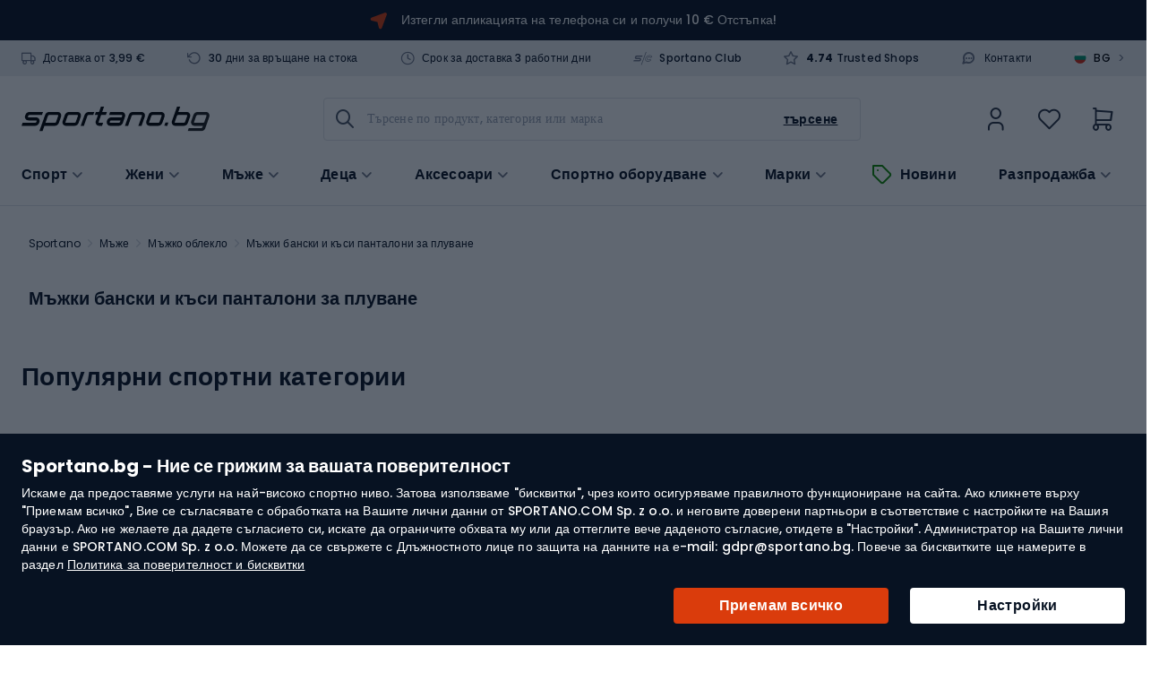

--- FILE ---
content_type: text/html; charset=UTF-8
request_url: https://sportano.bg/m-zhki-banski-i-k-si-pantaloni-za-pluvane
body_size: 64536
content:
 <!doctype html><html lang="bg"><head ><link href="https://www.google-analytics.com" rel="preconnect" crossorigin=""/><link href="https://www.google.com" rel="preconnect" crossorigin=""/><link href="https://www.snrcdn.net" rel="preconnect" crossorigin=""/><link href="https://www.googletagmanager.com" rel="preconnect" crossorigin=""/><link href="https://static.hotjar.com" rel="preconnect" crossorigin=""/><link href="https://script.hotjar.com" rel="preconnect" crossorigin=""/><link href="//www.gstatic.com/" rel="dns-prefetch"/> <meta charset="utf-8"/>
<meta name="title" content="Мъжки бански и къси панталони за плуване - магазин Sportano.bg"/>
<meta name="description" content="Мъжки бански и къси панталони за плуване - Спортен магазин Sportano. Спортно облекло, оборудване и аксесоари от водещи производители"/>
<meta name="robots" content="INDEX,FOLLOW"/>
<meta name="viewport" content="width=device-width, initial-scale=1.0, maximum-scale=1.0, user-scalable=no"/>
<meta name="format-detection" content="telephone=no"/>
<title>Мъжки бански и къси панталони за плуване - магазин Sportano.bg</title>
<link  rel="stylesheet"  media="all" href="https://sportano.bg/static/version21022711158/frontend/Strix/SCommerceOne/bg_BG/css/styles-m.min.css" />
<link  rel="stylesheet"  media="screen and (min-width: 768px)" href="https://sportano.bg/static/version21022711158/frontend/Strix/SCommerceOne/bg_BG/css/styles-l.min.css" />
<link  rel="icon" type="image/x-icon" href="https://sportano.bg/static/version21022711158/frontend/Strix/SCommerceOne/bg_BG/Magento_Theme/favicon.ico" />
<link rel="preload" as="script" href="https://sportano.bg/static/version21022711158/frontend/Strix/SCommerceOne/bg_BG/requirejs/require.min.js" />

<link rel="preload" as="script" href="https://sportano.bg/static/version21022711158/frontend/Strix/SCommerceOne/bg_BG/requirejs-min-resolver.min.js" />

<link rel="preload" as="script" href="https://sportano.bg/static/version21022711158/frontend/Strix/SCommerceOne/bg_BG/mage/requirejs/mixins.min.js" />

<link rel="preload" as="script" href="https://sportano.bg/static/version21022711158/frontend/Strix/SCommerceOne/bg_BG/requirejs-config.min.js" />

<link rel="preload" as="script" href="https://sportano.bg/static/version21022711158/frontend/Strix/SCommerceOne/bg_BG/Algolia_AlgoliaSearch/internals/common.min.js" />

<link rel="preload" as="script" href="https://sportano.bg/static/version21022711158/frontend/Strix/SCommerceOne/bg_BG/Algolia_AlgoliaSearch/instantsearch.min.js" />

<link rel="preload" as="script" href="https://sportano.bg/static/version21022711158/frontend/Strix/SCommerceOne/bg_BG/Algolia_AlgoliaSearch/insights.min.js" />

<link rel="preload" as="font" type="font/woff2" crossorigin="anonymous" href="https://sportano.bg/static/version21022711158/frontend/Strix/SCommerceOne/bg_BG/fonts/poppins/Poppins-Regular.woff2" />
<link rel="preload" as="font" type="font/woff2" crossorigin="anonymous" href="https://sportano.bg/static/version21022711158/frontend/Strix/SCommerceOne/bg_BG/fonts/poppins/Poppins-Medium.woff2" />
<link rel="preload" as="font" type="font/woff2" crossorigin="anonymous" href="https://sportano.bg/static/version21022711158/frontend/Strix/SCommerceOne/bg_BG/fonts/poppins/Poppins-SemiBold.woff2" />
<link rel="preload" as="font" type="font/woff2" crossorigin="anonymous" href="https://sportano.bg/static/version21022711158/frontend/Strix/SCommerceOne/bg_BG/fonts/poppins/Poppins-Bold.woff2" />
<link rel="preload" as="font" type="font/woff2" crossorigin="anonymous" href="https://sportano.bg/static/version21022711158/frontend/Strix/SCommerceOne/bg_BG/fonts/icomoon/IcoMoon.woff2" />
<link  rel="apple-touch-icon" sizes="180x180" href="https://sportano.bg/static/version21022711158/frontend/Strix/SCommerceOne/bg_BG/Magento_Theme/apple-touch-icon.png" />
<link  rel="apple-touch-icon" sizes="120x120" href="https://sportano.bg/static/version21022711158/frontend/Strix/SCommerceOne/bg_BG/Magento_Theme/apple-touch-icon-120x120.png" />
<link  rel="canonical" href="https://sportano.bg/m-zhki-banski-i-k-si-pantaloni-za-pluvane" />
<link  rel="icon" type="image/x-icon" href="https://sportano.bg/media/favicon/websites/5/favicon_2503.svg" />
<link  rel="shortcut icon" type="image/x-icon" href="https://sportano.bg/media/favicon/websites/5/favicon_2503.svg" />
   <script type="application/ld+json" data-footer-js-skip="true">{"@context":"https:\/\/schema.org\/","@type":"BreadcrumbList","itemListElement":[{"@type":"ListItem","position":1,"item":{"@id":"https:\/\/sportano.bg\/","name":"Sportano"}},{"@type":"ListItem","position":2,"item":{"@id":"https:\/\/sportano.bg\/m-zhe","name":"\u041c\u044a\u0436\u0435"}},{"@type":"ListItem","position":3,"item":{"@id":"https:\/\/sportano.bg\/m-zhe\/m-zhko-obleklo","name":"\u041c\u044a\u0436\u043a\u043e \u043e\u0431\u043b\u0435\u043a\u043b\u043e"}},{"@type":"ListItem","position":4,"item":{"@id":"https:\/\/sportano.bg\/m-zhki-banski-i-k-si-pantaloni-za-pluvane","name":"\u041c\u044a\u0436\u043a\u0438 \u0431\u0430\u043d\u0441\u043a\u0438 \u0438 \u043a\u044a\u0441\u0438 \u043f\u0430\u043d\u0442\u0430\u043b\u043e\u043d\u0438 \u0437\u0430 \u043f\u043b\u0443\u0432\u0430\u043d\u0435"}}]}</script> <!-- Google Tag Manager -->

<!-- End Google Tag Manager -->

<!-- Google Tag Manager -->

<!-- End Google Tag Manager -->  <link rel="alternate" hreflang="bg-BG" href="https://sportano.bg/m-zhki-banski-i-k-si-pantaloni-za-pluvane" /> <link rel="alternate" hreflang="pl-PL" href="https://sportano.pl/kapielowki-i-szorty-kapielowe-meskie" /> <link rel="alternate" hreflang="ro-RO" href="https://sportano.ro/costume-de-baie-i-pantaloni-scur-i-pentru-barba-i" /> <link rel="alternate" hreflang="cs-CZ" href="https://sportano.cz/panske-plavky-a-plavecke-sortky" /> <link rel="alternate" hreflang="hu-HU" href="https://sportano.hu/ferfi-furdonadragok-es-rovidnadragok" /> <link rel="alternate" hreflang="de-DE" href="https://sportano.de/badehosen-und-shorts-fur-manner" /> <link rel="alternate" hreflang="sk-SK" href="https://sportano.sk/panske-plavky-a-plavecke-sortky" /> <link rel="alternate" hreflang="en-GB" href="https://sportano.com/men-s-swimming-trunks-and-shorts" /> <link rel="alternate" hreflang="lt-LT" href="https://sportano.lt/vyriskos-maudymosi-kostiumeliai-ir-plaukimo-sortai" /> <link rel="alternate" hreflang="uk-UA" href="https://sportano.ua/cholovichi-plavki-ta-shorti-dlja-plavannja" /> <link rel="alternate" hreflang="it-IT" href="https://sportano.it/costumi-e-boxer-uomo" />  <link rel="alternate" hreflang="x-default" href="https://sportano.com/men-s-swimming-trunks-and-shorts" /><link rel="manifest" href="/manifest.json"> <style> picture:has(img[loading="lazy"]), figure:has(img[loading="lazy"]) { display: inline-block; position: relative; &::after { position: absolute; left: 0; top: 0; right: 0; bottom: 0; content: ''; background: #eee; background: linear-gradient(110deg, #ececec 8%, #f5f5f5 18%, #ececec 33%); background-size: 300% 100%; animation: 1.5s shine linear infinite; border-radius: inherit; } } picture:has(img.image-loaded), figure:has(img.image-loaded) { &::after { display: none; } } @keyframes shine { to { background-position-x: -300%; } }</style> </head><body data-container="body" data-mage-init='{"loaderAjax": {}, "loader": { "icon": "https://sportano.bg/static/version21022711158/frontend/Strix/SCommerceOne/bg_BG/images/loader-2.gif"}}' id="html-body" class="page-with-filter page-products categorypath-m-zhki-banski-i-k-si-pantaloni-za-pluvane category-m-zhki-banski-i-k-si-pantaloni-za-pluvane catalog-category-view page-layout-2columns-left">             <noscript><div class="message global noscript"><div class="content"><p><strong>JavaScript seems to be disabled in your browser.</strong> <span> For the best experience on our site, be sure to turn on Javascript in your browser.</span></p></div></div></noscript>  <ul class="slide__account"><li class="nav item"><a href="https://sportano.bg/customer/address/">Адресна книга</a></li><li class="nav item"><a href="https://sportano.bg/review/customer/">Моите отзиви за продукти</a></li><li class="nav item"><a href="https://sportano.bg/newsletter/manage/">Newsletter Subscriptions</a></li> </ul>       <!-- Google Tag Manager (noscript) -->
<noscript><iframe src="https://www.googletagmanager.com/ns.html?id=GTM-T6FZV2R"
height="0" width="0" style="display:none;visibility:hidden"></iframe></noscript>
<!-- End Google Tag Manager (noscript) -->

<!-- Google Tag Manager (noscript) -->
<noscript><iframe src="https://msr.sportano.bg/ns.html?id=GTM-NPGJT784"
height="0" width="0" style="display:none;visibility:hidden"></iframe></noscript>
<!-- End Google Tag Manager (noscript) --> <script type="text/javascript" data-footer-js-skip="true">
    (() => {
        const event = {"page_type":"Listing","breadcrumbs":"M\u0119\u017cczyzna \/ Odzie\u017c m\u0119ska \/ K\u0105piel\u00f3wki i szorty k\u0105pielowe m\u0119skie","breadcrumbs_local":"\u041c\u044a\u0436\u0435 \/ \u041c\u044a\u0436\u043a\u043e \u043e\u0431\u043b\u0435\u043a\u043b\u043e \/ \u041c\u044a\u0436\u043a\u0438 \u0431\u0430\u043d\u0441\u043a\u0438 \u0438 \u043a\u044a\u0441\u0438 \u043f\u0430\u043d\u0442\u0430\u043b\u043e\u043d\u0438 \u0437\u0430 \u043f\u043b\u0443\u0432\u0430\u043d\u0435","current_store":"Sportano.bg","shipping_country":"BG"};
        const mageStorage = JSON.parse(localStorage.getItem('mage-cache-storage'));
        const customer = mageStorage.customer;

        if (customer && customer.user_id) {
            event.user_login_state = 'logged-in';
            event.user_id = customer.user_id;
            event.user_hashed_email = customer.email_hash;
        } else {
            event.user_login_state = 'not-logged-in';
        }

        window.dataLayer = window.dataLayer || [];
        window.dataLayer.push(event);
    })();</script> <div class="global-cookie"><div class="global-cookie__description"><p class="global-cookie__title">Sportano.bg - Ние се грижим за вашата поверителност</p><p>Искаме да предоставяме услуги на най-високо спортно ниво. Затова използваме "бисквитки", чрез които осигуряваме правилното функциониране на сайта. Ако кликнете върху "Приемам всичко", Вие се съгласявате с обработката на Вашите лични данни от SPORTANO.COM Sp. z o.o. и неговите доверени партньори в съответствие с настройките на Вашия браузър. Ако не желаете да дадете съгласието си, искате да ограничите обхвата му или да оттеглите вече даденото съгласие, отидете в "Настройки". Администратор на Вашите лични данни е SPORTANO.COM Sp. z o.o. Можете да се свържете с Длъжностното лице по защита на данните на е-mail: gdpr@sportano.bg. Повече за бисквитките ще намерите в раздел <a href="/politika-za-poveritelnost-i-biskvitki-na-internet-magazina">Политика за поверителност и бисквитки</a></p></div><div class="global-cookie__actions"><button type="button" class="button button--regular button__primary button--submit">Приемам всичко</button> <button type="button" class="button button--regular button__primary button--preferences">Настройки</button></div></div><div class="global-cookie-preferences"><div class="global-cookie-preferences__title"><i class="icon-arrow-left--after js-preferences-close"></i> <span>Настройки</span></div><div class="global-cookie-preferences__description-wrapper"><div class="global-cookie-preferences__description">Когато посещавате дадена страница или използвате приложение, е възможно да се събира или съхранява информация (например чрез браузъра Ви). Тъй като искаме да оставим на Вас решението как да използвате нашите услуги, можете сами да контролирате използването на определени видове бисквитки или подобни технологии. Щракнете върху заглавията на отделните категории, за да научите повече и да промените настройките си. Ако отхвърлите определени бисквитки, това може да доведе до показване на съдържание, което в по-малка степен отговаря на нуждите Ви или до недостъпност на някои функции на страницата. </div><div class="global-cookie-preferences__description__actions"><span class="toggle"><i class="icon-plus--after"></i> <i class="icon-minus--after"></i> <span class="expand">Подробна информация</span> <span class="collapse">Описание</span></span> <a href="https&#x3A;&#x2F;&#x2F;sportano.bg&#x2F;politika-za-poveritelnost-i-biskvitki-na-internet-magazina" target="_blank">Повече информация</a></div></div><div class="global-cookie-preferences__accordion" id="accordion"></div><div class="global-cookie-preferences__actions"><button type="button" class="button button--regular button__secondary button--confirm">Потвърди избора си</button> <button type="button" class="button button--regular button__primary button--accept-all">Приемам всичко</button></div><div class="global-cookie-details"><div class="global-cookie-details__title"><i class="icon-arrow-left--after js-details-back"></i> <span></span></div><div class="global-cookie-details__accordion" id="accordion_details"></div><div class="global-cookie-details__actions"><button type="button" class="button button--regular button__primary button--return">Върни се в Настройки</button></div></div></div><div class="page-wrapper"><div class="top-advertise-bar__outer" data-content-type="html" data-appearance="default" data-element="main" data-decoded="true"><div class="top-advertise-bar">
    <div class="top-advertise-bar__inner">
        <a href="#" data-universal-scroll-target=".block-newsletter">
            <picture>
                <img fetchpriority="low" src="https://sportano.bg/static/version21022711158/frontend/Strix/SCommerceOne/bg_BG/images/n_vector.svg" width="19" height="19" />
            </picture>
<!--
            <span>Абонирай се за информационния бюлетин и вземи 10 € отстъпка!</span>
-->
            <span><a href="https://sportano.bg/mobilno-prilozhenie" target="_blank">Изтегли апликацията на телефона си и получи 10 € Отстъпка!</a></span>

        </a>
    </div>
</div></div> <div class="mobile-top-bar" data-mage-init='{"mobileTopBar": {}, "slidePanel" : {"launcherButton": ".user-account", "slidePanelElement": ".dropdown-widget__list"}}'><a class="mobile-top-bar__logo" href="https://sportano.bg/" aria-label="store logo"><img class="mobile-top-bar__logo-image" src="https://sportano.bg/media/logo/websites/5/logo.svg" /></a> <span class="mobile-top-bar__column user-account"><i class="tabler-icon-user"></i></span> <span class="mobile-top-bar__column wishlist"><a href="https://sportano.bg/wishlist/"><i class="tabler-icon-heart"></i></a></span> <a class="mobile-top-bar__column minicart action showcart" data-href="https://sportano.bg/checkout/cart/" data-bind="scope: 'minicart_content'"><i class="tabler-icon-shopping-cart"></i> <!-- ko if: getCartParam('summary_count') > 0 --><span class="counter"><!-- ko text: getCartParam('summary_count') --><!-- /ko --></span> <!-- /ko --></a> <div class="mobile-top-bar__bottom"><span class="mobile-top-bar__column mobile-top-bar__menu js-btn-catalog"><i class="tabler-icon-menu-deep"></i></span> <div class="mobile-top-bar__wrapper"><input id="autocomplete-mobile-input" class="autocomplete-input js-btn-search action search" type="text" placeholder="Търсене по продукт, категория или марка" /><button class="autocomplete-button autocomplete-button--icon button tabler-icon-search action search"></button></div></div></div><header class="header"><div class="header__panel"><div class="container header__panel-content">  <div class="header__panel-content--left">  <div class="benefits-header" data-mage-init='{"tooltips": { "type": "hover" }}'><div class="ignore-pagebuilder-wrapper" data-content-type="html" data-appearance="default" data-element="main" data-decoded="true"><ul class="benefits-header__list">
    <li class="benefits-header__item tooltip-box" data-target="free-delivery">
        <i class="benefits-header__icon icon-truck--before"></i>
        <a href="/dostavka">Доставка от 3,99 €</a>
    </li>
    <li class="benefits-header__item tooltip-box" data-target="return-period">
        <i class="benefits-header__icon icon-rotate-ccw--before"></i>
        <a href="/return">30 дни за връщане на стока</a>
    </li>
    <li class="benefits-header__item tooltip-box" data-target="delivery-time">
        <i class="benefits-header__icon icon-clock--before"></i>
        <a href="/dostavka">Срок за доставка 3 работни дни</a>
    </li>
    <li class="benefits-header__item">
        <i class="benefits-header__icon icon-sportano-club"></i>
        <a title="sportano-club" href="/sportano-club">Sportano Club</a>
    </li>
    <li class="benefits-header__item">
        <i class="benefits-header__icon icon-star--before"></i>
        <a href="https://www.trustedshops.eu/buyerrating/info_X8C6FCB2178950CF7754AC8C12878206C.html" target="_blank"><span><strong>4.74</strong> Trusted Shops</span></a>
    </li>
</ul></div>  <div class="ignore-pagebuilder-wrapper" data-content-type="html" data-appearance="default" data-element="main" data-decoded="true"><div class="benefits-header__tooltip tooltip d-none" data-source="free-delivery">
    <a href="/dostavka" target="_blank">Повече за цената на доставка</a>
</div>
<div class="benefits-header__tooltip tooltip d-none" data-source="return-period">
    <b>Възможност за връщане в рамките на 30 дни от датата на получаване на поръчката.</b>
    <a href="/return" target="_blank">Инструкции за връщане на стока</a>
</div>
<div class="benefits-header__tooltip tooltip d-none" data-source="delivery-time">
    <p>Повечето продукти се доставят <b>в рамките на 3 работни дни</b> след изпращане на поръчката от нашия склад в Полша.</p>
    <p>Срокът за доставка може да варира в зависимост от наличността на продукта и начина на доставка.</p>
    <a href="/dostavka" target="_blank">Повече за сроковете на доставка</a>
</div></div> </div><ul class="header__links links"><div class="ignore-pagebuilder-wrapper" data-content-type="html" data-appearance="default" data-element="main" data-decoded="true"><li class="benefits-header__item"><i class="benefits-header__icon icon-message-circle-2--before"></i><a title="Контакти" href="/contact">Контакти</a></li></div> <div class="header__language-switcher language-switcher" data-mage-init='{"slidePanel" : {"launcherButton": ".language-switcher", "slidePanelElement": ".language-switcher__sidebar"}}'><span class="language-switcher__icon"><img src="https://sportano.bg/static/version21022711158/frontend/Strix/SCommerceOne/bg_BG/images/lang_bg_.svg" alt="bg"/></span> <span class="language-switcher__code">BG</span> <span class="language-switcher__arrow">></span></div></ul></div></div></div><div class="header__content header__container container"><div class="header__left"> <a class="header__logo" href="https://sportano.bg/" aria-label="store logo"><img class="header__logo-image" src="https://sportano.bg/media/logo/websites/5/logo.svg" alt="" width="170" height="34" /></a></div><div class="header__center"><span data-action="toggle-nav" class="action nav-toggle"><span>Nav switch</span></span> <div class="button-search"><label class="button-search__label" for="search" data-role="minisearch-label"><span>Търсене</span></label></div> <div id="autocomplete" class="autocomplete algolia-search-input" data-bind="scope: 'autocomplete'"><div class="mirror-nav-actions"><i class="mirror-nav-actions__close icon-x--after" id="js-mirror-nav-close"></i> <i class="mirror-nav-actions__prev tabler-icon-arrow-left js-cancel" id="js-mirror-nav-back"></i></div><form class="autocomplete-form" autocomplete="off" data-bind="submit: submitEvent"><div class="autocomplete-wrapper"><div class="autocomplete-field"><button class="autocomplete-button autocomplete-button--icon button tabler-icon-search action search"><span>Търсене</span></button> <input id="autocomplete-input" class="autocomplete-input input-text" type="text" placeholder="Търсене по продукт, категория или марка" data-bind="textInput: currentQueryString, event: { 'input': changeQueryEvent, blur: handleInputBlur, focus: handleInputFocus }, click: handleInputClick, css: {'has-clear-button' : clearButtonIsVisible() }" enterkeyhint="search" /><div class="autocomplete__actions"><span class="input-clear js-input-clear d-none tabler-icon-circle-x" data-bind=" click: hadnleClearInput, css: {'d-none': !clearButtonIsVisible()} " ></span> <button class="autocomplete-button autocomplete-button--text button" data-bind="click: submitEvent" ><span>Търсене</span></button></div><button class="autocomplete-button autocomplete-button--cancel js-cancel btn-cancel btn--tiny" type="reset" >Анулиране</button> <div class="search-start__wrapper d-none"><div class="search-start"><i class="search-start__img"></i> <p class="search-start__label">Въведете фразата за търсене, за да видите подсказките.</p></div></div></div><!-- ko template: getTemplate() --><!-- /ko --></div></form></div></div><div class="header__right"> <li class="authorization-link user-account"><span role="link" class="authorization-link__trigger" data-mage-init='{"slidePanel" : {"launcherButton": ".user-account", "slidePanelElement": ".dropdown-widget__list"}}' data-trigger-keypress-button="true" title="Моят профил" ><i class="tabler-icon-user-thin"></i></span>  <div class="dropdown-widget__list slide-panel-element" data-target="dropdown"><div class="slide-panel-element__header"><i class="slide-panel-element__close icon-x--before"></i> <p class="slide-panel-element__heading">Моят профил</p></div><div id="dropdownCustomerContent" data-mage-init='{ "Magento_Customer/js/dropdown-customer-content": { "isSportanoClubEnabled": true, "sportanoClubImage": "https://sportano.bg/static/version21022711158/frontend/Strix/SCommerceOne/bg_BG/images/club/sportano-club.svg" } }'></div><div style="display: none"><div id="social_login_aside" class="social-login-aside"></div></div> <div class="dropdown-widget__list-item"><ul class="c-club-icons-list c-club-icons-list--light"><li class="c-club-icons-list__title">Предимства на клиентския профил:</li> <li class="c-club-icons-list__item"><i class="c-club-icons-list__icon icon-clock--before"></i>Бърза поръчка</li> <li class="c-club-icons-list__item"><i class="c-club-icons-list__icon icon-heart--before"></i>Запази любимите си продукти</li> <li class="c-club-icons-list__item"><i class="c-club-icons-list__icon icon-shopping-bag--before"></i>Моите поръчки</li> <li class="c-club-icons-list__item"><i class="c-club-icons-list__icon icon-rotate-ccw--before"></i>Върни продукт</li> <li class="c-club-icons-list__item"><i class="c-club-icons-list__icon icon-package--before"></i>Проследяване на пратка</li></ul></div></div></li> <li class="link wishlist" data-bind="scope: 'wishlist'"><a href="https://sportano.bg/wishlist/"><div class="wishlist__inner"><i class="tabler-icon-heart-thin"></i> <!-- ko if: wishlist().counter --><span class="wishlist__counter--active"></span> <span data-bind="text: counterOnlyNumber(wishlist().counter)" class="counter qty wishlist__brackets"></span> <!-- /ko --></div></a></li>  <div data-block="minicart" class="minicart__wrapper"><a class="action showcart" data-action="toggle-minicart" data-href="https://sportano.bg/checkout/cart/" data-bind="scope: 'minicart_content'"><span class="minicart__icon icons-system icons-system--minicart-head" data-bind="css: { empty: !!getCartParam('summary_count') == false }, blockLoader: isLoading"></span> <div class="minicart__content"><div class="minicart__content-price"><i class="tabler-icon-shopping-cart-thin"></i> <!-- ko if: getCartParam('summary_count') > 0 --><span class="counter qty empty" data-bind="css: { empty: !!getCartParam('summary_count') == false }, blockLoader: isLoading"><span class="counter__number"><!-- ko text: getCartParam('summary_count') --><!-- /ko --></span></span> <!-- /ko --></div></div></a>  <div class="block block-minicart block--minicart minicart-panel-element" id="minicart-content-wrapper" data-bind="scope: 'minicart_content'"><!-- ko template: getTemplate() --><!-- /ko --></div> </div></div>  <nav class="navigation nav-sections nav" data-action="navigation" id="menuApp" aria-label="Main" data-mage-init='{"menu": { "jsonMenu": 0 }}'><ul class="navigation__list"> <li id="sports-menu" class="sports-menu category-item" data-bind="scope: 'sports-menu'" ><span id="sports-menu-element" class="sports-menu__title sports-menu__title--desktop icon-chevron-down--after">Спорт</span> <!-- ko if: isComponentLoaded --><!-- ko template: getTemplate() --><!-- /ko --><!-- /ko --></li>       <li class="itm-87 category-item navigation--level-top"><a href="https://sportano.bg/zheni" data-parent="Жени"  class="icon-chevron-down--after js-button-s-level" ><figure class="navigation__picture link-icon"><img loading="lazy" class="navigation__img" src="https://sportano.bg/media/strix/menu/item/kobiety_1_2023-06-27 22:54:17.png" alt="Жени" /></figure><span class="nav__title">Жени</span></a>     <div class="navigation__container navigation--wrapper__level-three"><span class="navigation__close js-close icon-x--after d-none"></span>     <div class="navigation__row  navigation__row--level-three">    <ul class="navigation__column navigation-title column--actions">     <li class="itm-87  category-item"><a href="https://sportano.bg/zheni" data-parent="Жени"  class="icon-chevron-right--after" ><figure class="navigation__picture link-icon"><img class="navigation__img" loading="lazy" src="https://sportano.bg/media/strix/menu/item/kobiety_2023-06-27 22:55:27.png" alt="Жени" /></figure><span class="nav__title">Жени</span></a> <span class="nav__extra-text">Виж всички продукти</span> </li>  </ul>    <ul class="navigation__column  navigation--level-four navigation--level-four__column">    <div class="navigation__container "><span class="navigation__close js-close icon-x--after d-none"></span>      <li class="itm-88 navigation__thumbnail subtitle category-item"><a href="https://sportano.bg/zheni/damsko-obleklo" data-parent="Дамско облекло"  ><figure class="navigation__picture link-icon"><img loading="lazy" class="navigation__img" src="https://sportano.bg/media/strix/menu/item/odziez_damska_2024-03-06 07:48:23.png" alt="Дамско облекло" /></figure><span class="nav__title">Дамско облекло</span></a> </li>    <div class="navigation__container "><span class="navigation__close js-close icon-x--after d-none"></span>      <li  class="itm-27265  category-item"> <a href="https://sportano.bg/damsko-nepromokaemo-obleklo"  data-parent="Дамскo непромокаемо облеклo"><div>Дамскo непромокаемо облеклo</div></a>  </li>     <li  class="itm-51807  category-item"> <a href="https://sportano.bg/damski-banski-i-pluvni-kostjumi"  data-parent="Дамски бански и плувни костюми"><div>Дамски бански и плувни костюми</div></a>  </li>     <li  class="itm-51793  category-item"> <a href="https://sportano.bg/damski-bluzi-v-lneni-puloveri-i-puloveri"  data-parent="Дамски блузи, вълнени пуловери и пуловери"><div>Дамски блузи, вълнени пуловери и пуловери</div></a>  </li>     <li  class="itm-5590  category-item"> <a href="https://sportano.bg/damski-gascherizoni"  data-parent="Дамски гащеризони"><div>Дамски гащеризони</div></a>  </li>     <li  class="itm-27952  category-item"> <a href="https://sportano.bg/damski-drehi-ot-merinosova-v-lna"  data-parent="Дамски дрехи от мериносова вълна"><div>Дамски дрехи от мериносова вълна</div></a>  </li>     <li  class="itm-179  category-item"> <a href="https://sportano.bg/damski-klinove"  data-parent="Дамски клинове"><div>Дамски клинове</div></a>  </li>     <li  class="itm-175  category-item"> <a href="https://sportano.bg/damski-k-si-pantaloni"  data-parent="Дамски къси панталони"><div>Дамски къси панталони</div></a>  </li>     <li  class="itm-174  category-item"> <a href="https://sportano.bg/damski-pantaloni"  data-parent="Дамски панталони"><div>Дамски панталони</div></a>  </li>     <li  class="itm-5595  category-item"> <a href="https://sportano.bg/damski-rizi"  data-parent="Дамски ризи"><div>Дамски ризи</div></a>  </li>     <li  class="itm-5586  category-item"> <a href="https://sportano.bg/damski-sportni-ekipi"  data-parent="Дамски спортни екипи"><div>Дамски спортни екипи</div></a>  </li>     <li  class="itm-51813  category-item"> <a href="https://sportano.bg/damski-teniski-potnici-i-topove"  data-parent="Дамски тениски, потници и топове"><div>Дамски тениски, потници и топове</div></a>  </li>     <li  class="itm-51798  category-item"> <a href="https://sportano.bg/damski-jaketa-palta-i-eleci"  data-parent="Дамски якета, палта и елеци"><div>Дамски якета, палта и елеци</div></a>  </li>     <li  class="itm-51837  category-item"> <a href="https://sportano.bg/damski-teniski-potnici-i-topove/damski-teniski-i-topove-s-uv-filt-r"  data-parent="Дамски тениски и топове с UV филтър"><div>Дамски тениски и топове с UV филтър</div></a>  </li>     <li  class="itm-30394  category-item"> <a href="https://sportano.bg/damsko-obleklo-za-prehodi"  data-parent="Дамско облекло за преходи"><div>Дамско облекло за преходи</div></a>  </li>     <li  class="itm-30392  category-item"> <a href="https://sportano.bg/damsko-obleklo-za-trenirovki"  data-parent="Дамско облекло за тренировки"><div>Дамско облекло за тренировки</div></a>  </li>     <li  class="itm-51794  category-item"> <a href="https://sportano.bg/damsko-sportno-bel-o"  data-parent="Дамско спортно бельо"><div>Дамско спортно бельо</div></a>  </li>     <li  class="itm-27259  category-item"> <a href="https://sportano.bg/damsko-termoaktivno-obleklo"  data-parent="Дамско термоактивно облекло"><div>Дамско термоактивно облекло</div></a>  </li>     <li  class="itm-88 hide-show-more category-item"> <a href="https://sportano.bg/zheni/damsko-obleklo"  data-parent="<b>Вижте повече...</b>"><div><b>Вижте повече...</b></div></a>  </li>     <li class="itm-88 navigation__link d-none category-item"><a href="https://sportano.bg/zheni/damsko-obleklo" data-parent="Виж всички продукти"  class="icon-chevron-right--after" ><figure class="navigation__picture link-icon"><img class="navigation__img" loading="lazy" src="" alt="Виж всички продукти" /></figure><span class="nav__title">Виж всички продукти</span></a> <span class="nav__extra-text">Дамско облекло</span> </li>   <div data-content-type="html" data-appearance="default" data-element="main" data-decoded="true"><div class="navigation__aside">
   <p>Марки</p>
   <div class="navigation__aside-brands">
	  <a class="navigation__aside-brands-link" href="
         https://sportano.bg/marki/the-north-face">
      <img loading="lazy" alt="The North Face" src="
         https://sportano.bg/media/wysiwyg/brand_logo/the-north-face.png">
      <span>The North Face</span>
      </a>
	  
   <a class="navigation__aside-brands-link" href="
         https://sportano.bg/marki/hoka">
      <img loading="lazy" alt="HOKA" src="
         https://sportano.bg/media/wysiwyg/brand_logo/hoka-one-one.webp">
      <span>HOKA</span>
      </a>   

      <a class="navigation__aside-brands-link" href="
         https://sportano.bg/marki/salomon">
      <img loading="lazy" alt="Salomon" src="
         https://sportano.bg/media/wysiwyg/brand_logo/salomon.png">
      <span>Salomon</span>
      </a>
   
   <a class="navigation__aside-brands-link" href="
         https://sportano.bg/marki/helly-hansen">
      <img loading="lazy" alt="Helly Hansen" src="
         https://sportano.bg/media/wysiwyg/brand_logo/helly-hansen.png">
      <span>Helly Hansen</span>
      </a>  
   
   <a class="navigation__aside-brands-link" href="
         https://sportano.bg/marki/shock-absorber">
      <img loading="lazy" alt="Shock Absorber" src="
         https://sportano.bg/media/wysiwyg/brand_logo/shock-absorber.png">
      <span>Shock Absorber</span>
      </a>  


  <a class="navigation__aside-brands-link" href="
         https://sportano.bg/marki/splash-about">
      <img loading="lazy" alt="Splash About" src="
         https://sportano.bg/media/wysiwyg/brand_logo/splash-about.png">
      <span>Splash About</span>
      </a>
   
   <a class="navigation__aside-brands-link" href="
         https://sportano.bg/marki/carpatree">
      <img loading="lazy" alt="Carpatree" src="
         https://sportano.bg/media/wysiwyg/brand_logo/carpatree.webp">
      <span>Carpatree</span>
      </a>  

      <a class="navigation__aside-brands-link" href="
         https://sportano.bg/marki/aquastic">
      <img loading="lazy" alt="AQUASTIC" src="
         https://sportano.bg/media/wysiwyg/brand_logo/4/aquastic1.webp">
      <span>AQUASTIC</span>
      </a>

      <a class="navigation__aside-brands-link" href="
         https://sportano.bg/marki/joma">
      <img loading="lazy" alt="Joma" src="
         https://sportano.bg/media/wysiwyg/brand_logo/joma.webp">
      <span>Joma</span>
      </a>

      <a class="navigation__aside-brands-link" href="
         https://sportano.bg/marki/hummel">
      <img loading="lazy" alt="Hummel" src="
         https://sportano.bg/media/wysiwyg/brand_logo/hummel.webp">
      <span>Hummel</span>
      </a>
      </div>


  
</div></div></div>   </div>  </ul>    <ul class="navigation__column navigation--level-four navigation--level-four__column ">    <div class="navigation__container "><span class="navigation__close js-close icon-x--after d-none"></span>      <li class="itm-92 navigation__thumbnail subtitle category-item"><a href="https://sportano.bg/zheni/damski-obuvki" data-parent="Дамски обувки"  ><figure class="navigation__picture link-icon"><img loading="lazy" class="navigation__img" src="https://sportano.bg/media/strix/menu/item/k_buty_1_2024-09-27 12:55:42.png" alt="Дамски обувки" /></figure><span class="nav__title">Дамски обувки</span></a> </li>    <div class="navigation__container "><span class="navigation__close js-close icon-x--after d-none"></span>      <li  class="itm-27965  category-item"> <a href="https://sportano.bg/damski-zimni-obuvki-i-botushi-za-snjag"  data-parent="Дамски зимни обувки и ботуши за сняг"><div>Дамски зимни обувки и ботуши за сняг</div></a>  </li>     <li  class="itm-51998  category-item"> <a href="https://sportano.bg/damski-kecove"  data-parent="Дамски кецове"><div>Дамски кецове</div></a>  </li>     <li  class="itm-51850  category-item"> <a href="https://sportano.bg/damski-botushi-za-turiz-m-i-prehodi"  data-parent="Дамски ботуши за туризъм и преходи"><div>Дамски ботуши за туризъм и преходи</div></a>  </li>     <li  class="itm-27262  category-item"> <a href="https://sportano.bg/damski-sportni-obuvki"  data-parent="Дамски спортни обувки"><div>Дамски спортни обувки</div></a>  </li>     <li  class="itm-5576  category-item"> <a href="https://sportano.bg/damski-gumenki"  data-parent="Дамски гуменки"><div>Дамски гуменки</div></a>  </li>     <li  class="itm-52000  category-item"> <a href="https://sportano.bg/damski-maratonki"  data-parent="Дамски маратонки"><div>Дамски маратонки</div></a>  </li>     <li  class="itm-186  category-item"> <a href="https://sportano.bg/damski-chehli-i-dzhapanki"  data-parent="Дамски джапанки и чехли"><div>Дамски джапанки и чехли</div></a>  </li>     <li  class="itm-185  category-item"> <a href="https://sportano.bg/damski-sandali"  data-parent="Дамски сандали"><div>Дамски сандали</div></a>  </li>     <li  class="itm-51670  category-item"> <a href="https://sportano.bg/damski-akva-obuvki"  data-parent="Дамски аква обувки"><div>Дамски аква обувки</div></a>  </li>     <li  class="itm-92 hide-show-more category-item"> <a href="https://sportano.bg/zheni/damski-obuvki"  data-parent="<b>Вижте повече...</b>"><div><b>Вижте повече...</b></div></a>  </li>     <li class="itm-92 navigation__link d-none category-item"><a href="https://sportano.bg/zheni/damski-obuvki" data-parent=" Виж всички продукти"  class="icon-chevron-right--after" ><figure class="navigation__picture link-icon"><img class="navigation__img" loading="lazy" src="" alt=" Виж всички продукти" /></figure><span class="nav__title"> Виж всички продукти</span></a> <span class="nav__extra-text">Дамски обувки</span> </li>   <div data-content-type="html" data-appearance="default" data-element="main" data-decoded="true"><div class="navigation__aside">
   <p>Марки</p>
   <div class="navigation__aside-brands">
           <a class="navigation__aside-brands-link" href="
         https://sportano.bg/marki/hoka">
      <img loading="lazy" alt="HOKA" src="
         https://sportano.bg/media/wysiwyg/brand_logo/hoka-one-one.png">
      <span>HOKA</span>
      </a>

       <a class="navigation__aside-brands-link" href="
         https://sportano.bg/marki/new-balance">
      <img loading="lazy" alt="New Balance" src="
         https://sportano.bg/media/wysiwyg/brand_logo/new-balance.png">
      <span>New Balance</span>
      </a>
   
   <a class="navigation__aside-brands-link" href="
         https://sportano.bg/marki/crocs">
      <img loading="lazy" alt="Crocs" src="
         https://sportano.bg/media/wysiwyg/brand_logo/crocs.png">
      <span>Crocs</span>
      </a>  
   
   <a class="navigation__aside-brands-link" href="
         https://sportano.bg/marki/asics">
      <img loading="lazy" alt="ASICS" src="
         https://sportano.bg/media/wysiwyg/brand_logo/asics.png">
      <span>ASICS</span>
      </a>  

   
   <a class="navigation__aside-brands-link" href="
         https://sportano.bg/marki/fashy">
      <img loading="lazy" alt="Fashy" src="
         https://sportano.bg/media/wysiwyg/brand_logo/2/fashy.png">
      <span>Fashy</span>
      </a>  
	  
   <a class="navigation__aside-brands-link" href="
         https://sportano.bg/marki/mizuno">
      <img loading="lazy" alt="Mizuno" src="
         https://sportano.bg/media/wysiwyg/brand_logo/mizuno.png">
      <span>Mizuno</span>
      </a>   

  <a class="navigation__aside-brands-link" href="
         https://sportano.bg/marki/speedo">
      <img loading="lazy" alt="Speedo" src="
         https://sportano.bg/media/wysiwyg/brand_logo/speedo.png">
      <span>Speedo</span>
      </a>
      </div>


</div></div></div>   </div>  </ul>    <ul class="navigation__column navigation--level-four navigation--level-four__column">    <div class="navigation__container "><span class="navigation__close js-close icon-x--after d-none"></span>      <li class="itm-93 navigation__thumbnail subtitle category-item"><a href="https://sportano.bg/zheni/damski-aksesoari" data-parent="Дамски аксесоари"  ><figure class="navigation__picture link-icon"><img loading="lazy" class="navigation__img" src="https://sportano.bg/media/strix/menu/item/Akcesoria_damskie_2024-03-06 07:48:54.png" alt="Дамски аксесоари" /></figure><span class="nav__title">Дамски аксесоари</span></a> </li>    <div class="navigation__container "><span class="navigation__close js-close icon-x--after d-none"></span>      <li  class="itm-25938  category-item"> <a href="https://sportano.bg/ski-sport/ochila-i-maski-za-ski/ski-ochila-i-maski-za-v-zrastni"  data-parent="Ски очила"><div>Ски очила</div></a>  </li>     <li  class="itm-24986  category-item"> <a href="https://sportano.bg/ski-sport/ski-kaski/ski-kaski-za-v-zrastni"  data-parent="Ски каски"><div>Ски каски</div></a>  </li>     <li  class="itm-51748  category-item"> <a href="https://sportano.bg/damski-balaklavi"  data-parent="Дамски балаклави"><div>Дамски балаклави</div></a>  </li>     <li  class="itm-30344  category-item"> <a href="https://sportano.bg/damski-kal-fi-i-chantichki-za-kr-st"  data-parent="Дамски калъфи и чантички за кръст"><div>Дамски калъфи и чантички за кръст</div></a>  </li>     <li  class="itm-195  category-item"> <a href="https://sportano.bg/damski-kolani"  data-parent="Дамски колани"><div>Дамски колани</div></a>  </li>     <li  class="itm-51740  category-item"> <a href="https://sportano.bg/damski-lenti-za-glava"  data-parent="Дамски ленти за глава"><div>Дамски ленти за глава</div></a>  </li>     <li  class="itm-51746  category-item"> <a href="https://sportano.bg/damski-nakitnici"  data-parent="Дамски накитници"><div>Дамски накитници</div></a>  </li>     <li  class="itm-196  category-item"> <a href="https://sportano.bg/damski-sl-nchevi-ochila"  data-parent="Дамски очила"><div>Дамски очила</div></a>  </li>     <li  class="itm-51741  category-item"> <a href="https://sportano.bg/damski-portfejli"  data-parent="Дамски портфейли"><div>Дамски портфейли</div></a>  </li>     <li  class="itm-26704  category-item"> <a href="https://sportano.bg/damski-ranici"  data-parent="Дамски раници"><div>Дамски раници</div></a>  </li>     <li  class="itm-193  category-item"> <a href="https://sportano.bg/damski-r-kavici"  data-parent="Дамски ръкавици"><div>Дамски ръкавици</div></a>  </li>     <li  class="itm-51734  category-item"> <a href="https://sportano.bg/damski-sportni-shapki-i-shapki-s-periferija"  data-parent="Дамски спортни шапки и шапки с периферия"><div>Дамски спортни шапки и шапки с периферия</div></a>  </li>     <li  class="itm-8777  category-item"> <a href="https://sportano.bg/damski-chanti"  data-parent="Дамски чанти"><div>Дамски чанти</div></a>  </li>     <li  class="itm-1025  category-item"> <a href="https://sportano.bg/damski-chorapi"  data-parent="Дамски чорапи"><div>Дамски чорапи</div></a>  </li>     <li  class="itm-51733  category-item"> <a href="https://sportano.bg/damski-shalcheta-shal-komini-i-shalove"  data-parent="Дамски шалчета, шал комини и шалове"><div>Дамски шалчета, шал комини и шалове</div></a>  </li>     <li  class="itm-26717  category-item"> <a href="https://sportano.bg/s-rfing/plazhni-aksesoari"  data-parent="Плажни аксесоари"><div>Плажни аксесоари</div></a>  </li>     <li  class="itm-2289  category-item"> <a href="https://sportano.bg/pluvane/k-rpi-ot-mikrofib-r"  data-parent="Кърпи от микрофибър"><div>Кърпи от микрофибър</div></a>  </li>     <li  class="itm-93 hide-show-more category-item"> <a href="https://sportano.bg/zheni/damski-aksesoari"  data-parent="<b>Вижте повече...</b>"><div><b>Вижте повече...</b></div></a>  </li>     <li class="itm-93 navigation__link d-none category-item"><a href="https://sportano.bg/zheni/damski-aksesoari" data-parent="Виж всички продукти"  class="icon-chevron-right--after" ><figure class="navigation__picture link-icon"><img class="navigation__img" loading="lazy" src="" alt="Виж всички продукти" /></figure><span class="nav__title">Виж всички продукти</span></a> <span class="nav__extra-text">Дамски аксесоари</span> </li>   <div data-content-type="html" data-appearance="default" data-element="main" data-decoded="true"><div class="navigation__aside">
   <p>Марки</p>
   <div class="navigation__aside-brands">
     <a class="navigation__aside-brands-link" href="
         https://sportano.bg/marki/alpinus">
      <img loading="lazy" alt="Alpinus" src="
         https://sportano.bg/media/wysiwyg/brand_logo/alpinus.webp">
      <span>Alpinus</span>
      </a>  

      <a class="navigation__aside-brands-link" href="
         https://sportano.bg/marki/the-north-face">
      <img loading="lazy" alt="The North Face" src="
         https://sportano.bg/media/wysiwyg/brand_logo/the-north-face.png">
      <span>The North Face</span>
      </a>

   <a class="navigation__aside-brands-link" href="
         https://sportano.bg/marki/attabo">
      <img loading="lazy" alt="ATTABO" src="
         https://sportano.bg/media/wysiwyg/ecommerce/content/logo_brand/A/attabo.png">
      <span>ATTABO</span>
      </a> 

      <a class="navigation__aside-brands-link" href="
         https://sportano.bg/marki/columbia">
      <img loading="lazy" alt="Columbia" src="
         https://sportano.bg/media/wysiwyg/brand_logo/columbia.png">
      <span>Columbia</span>
      </a>
   
   <a class="navigation__aside-brands-link" href="
         https://sportano.bg/marki/fjallraven">
      <img loading="lazy" alt="Fjällräven" src="
         https://sportano.bg/media/wysiwyg/brand_logo/fjallraven.png">
      <span>Fjällräven</span>
      </a>  
   
   <a class="navigation__aside-brands-link" href="
         https://sportano.bg/marki/kadva">
      <img loading="lazy" alt="KADVA" src="
         https://sportano.bg/media/wysiwyg/brand_logo/4/kadva_2.webp">
      <span>KADVA</span>
      </a>  
   
   <a class="navigation__aside-brands-link" href="
         https://sportano.bg/marki/aquastic">
      <img loading="lazy" alt="AQUASTIC" src="
         https://sportano.bg/media/wysiwyg/brand_logo/4/aquastic1.webp">
      <span>AQUASTIC</span>
      </a>  

      <a class="navigation__aside-brands-link" href="
         https://sportano.bg/marki/hoka">
      <img loading="lazy" alt="HOKA" src="
         https://sportano.bg/media/wysiwyg/brand_logo/hoka-one-one.png">
      <span>HOKA</span>
      </a>

    

   </div>

 
</div></div></div>   </div>  </ul>    <ul class="navigation__column  navigation--level-four navigation--level-four__column">    <div class="navigation__container "><span class="navigation__close js-close icon-x--after d-none"></span>      <li class="navigation__thumbnail subtitle category-item"><a href="https://sportano.bg/sportno-oborudvane?pol=Жена" data-parent="Спортно оборудване"  ><figure class="navigation__picture link-icon"><img loading="lazy" class="navigation__img" src="https://sportano.bg/media/strix/menu/item/sprzet_d_2_2024-09-27 12:54:18.png" alt="Спортно оборудване" /></figure><span class="nav__title">Спортно оборудване</span></a> </li>    <div class="navigation__container "><span class="navigation__close js-close icon-x--after d-none"></span>      <li  class="itm-24885  category-item"> <a href="https://sportano.bg/ski-sport/ski-obuvki/damski-obuvki-za-ski"  data-parent="Дамски ски обувки"><div>Дамски ски обувки</div></a>  </li>    <li class="category-item"><a href="https://sportano.bg/sup/sup-d-ski?pol=Жена"  data-parent="SUP дъски" title="SUP дъски">SUP дъски</a> </li>    <li class="category-item"><a href="https://sportano.bg/zhiletki?pol=Жена"  data-parent="Жилетки за водни спортове" title="Жилетки за водни спортове">Жилетки за водни спортове</a> </li>    <li class="category-item"><a href="https://sportano.bg/aksesoari/kaski?pol=Жена"  data-parent="Каски" title="Каски">Каски</a> </li>    <li class="category-item"><a href="https://sportano.bg/turisticheski-scheki/scheki-za-prehodi?pol=Жена"  data-parent="Трекинг пръти" title="Трекинг пръти">Трекинг пръти</a> </li>    <li class="category-item"><a href="https://sportano.bg/vodni-kostjumi-i-aksesoari/neoprenovi-kostjumi?pol=Жена"  data-parent="Неопренови костюми" title="Неопренови костюми">Неопренови костюми</a> </li>    <li class="category-item"><a href="https://sportano.bg/gmurkane-i-gmurkane-s-shnorhel/gmurkane-s-shnorhel/plavnici-za-gmurkane?pol=Жена"  data-parent="Плавници за гмуркане" title="Плавници за гмуркане">Плавници за гмуркане</a> </li>    <li class="category-item"><a href="https://sportano.bg/rolkovi-k-nki-i-inlajn-k-nki?pol=Жена"  data-parent="Ролкови кънки и инлайн кънки" title="Ролкови кънки и инлайн кънки">Ролкови кънки и инлайн кънки</a> </li>    <li class="category-item"><a href="https://sportano.bg/velosipedi?pol=Момче_Момиче"  data-parent="Велосипеди" title="Велосипеди">Велосипеди</a> </li>    <li class="category-item"><a href="https://sportano.bg/boks?specifichnost-na-produkta=Оборудване"  data-parent="Боксово оборудване" title="Боксово оборудване">Боксово оборудване</a> </li>     <li  class="itm-4933  category-item"> <a href="https://sportano.bg/obleklo-za-bojni-sportove/kimono-za-bojni-izkustva"  data-parent="Кимоно"><div>Кимоно</div></a>  </li>     <li  class="itm-49  category-item"> <a href="https://sportano.bg/kardio-oborudvane"  data-parent="Фитнес оборудване"><div>Фитнес оборудване</div></a>  </li>    <li class="category-item"><a href="https://sportano.bg/basketbol?specifichnost-na-produkta=Оборудване"  data-parent="Баскетболно оборудване" title="Баскетболно оборудване">Баскетболно оборудване</a> </li>    <li class="category-item"><a href="https://sportano.bg/futbol?specifichnost-na-produkta=Оборудване"  data-parent="Футболно оборудване" title="Футболно оборудване">Футболно оборудване</a> </li>    <li class="category-item"><a href="https://sportano.bg/joga?specifichnost-na-produkta=Аксесоари"  data-parent="Оборудване за йога" title="Оборудване за йога">Оборудване за йога</a> </li>    <li class="category-item"><a href="https://sportano.bg/volejbol?specifichnost-na-produkta=Аксесоари"  data-parent="Оборудване за волейбол" title="Оборудване за волейбол">Оборудване за волейбол</a> </li>     <li  class="itm-52427  category-item"> <a href="https://sportano.bg/tenis-oborudvane"  data-parent="Оборудване за тенис"><div>Оборудване за тенис</div></a>  </li>     <li  class="itm-52410  category-item"> <a href="https://sportano.bg/ski-oborudvane"  data-parent="Ски оборудване"><div>Ски оборудване</div></a>  </li>     <li  class="itm-1894  category-item"> <a href="https://sportano.bg/pluvane/ekipirovka-za-pluvane"  data-parent="Оборудване за плуване"><div>Оборудване за плуване</div></a>  </li>     <li  class="itm-52412  category-item"> <a href="https://sportano.bg/oborudvane-za-ski-turiz-m"  data-parent="Оборудване за ски бягане"><div>Оборудване за ски бягане</div></a>  </li>     <li  class="itm-52419  category-item"> <a href="https://sportano.bg/oborudvane-za-snoubord"  data-parent="Оборудване за сноуборд"><div>Оборудване за сноуборд</div></a>  </li>     <li  class="itm-52407  category-item"> <a href="https://sportano.bg/sportno-oborudvane/turistichesko-oborudvane"  data-parent="Туристическо оборудване"><div>Туристическо оборудване</div></a>  </li>     <li  class="itm-46 hide-show-more category-item"> <a href="https://sportano.bg/sport"  data-parent="<b>Вижте повече...</b>"><div><b>Вижте повече...</b></div></a>  </li>     <li class="itm-46 navigation__link d-none category-item"><a href="https://sportano.bg/sport" data-parent="Виж всички продукти"  class="icon-chevron-right--after" ><figure class="navigation__picture link-icon"><img class="navigation__img" loading="lazy" src="" alt="Виж всички продукти" /></figure><span class="nav__title">Виж всички продукти</span></a> <span class="nav__extra-text">Спортно оборудване</span> </li>   <div data-content-type="html" data-appearance="default" data-element="main" data-decoded="true"><div class="navigation__aside">
   <p>Марки</p>
   <div class="navigation__aside-brands">
    <a class="navigation__aside-brands-link" href="
         https://sportano.bg/marki/oneteam">
      <img loading="lazy" alt="OneTeam" src="
         https://sportano.bg/media/wysiwyg/brand_logo/oneteam.webp">
      <span>OneTeam</span>
      </a>  

      <a class="navigation__aside-brands-link" href="
         https://sportano.bg/marki/poc">
      <img loading="lazy" alt="POC" src="
         https://sportano.bg/media/wysiwyg/brand_logo/poc.png">
      <span>POC</span>
      </a> 
   
   <a class="navigation__aside-brands-link" href="
         https://sportano.bg/marki/aquastic">
      <img loading="lazy" alt="AQUASTIC" src="
         https://sportano.bg/media/wysiwyg/brand_logo/4/aquastic1.webp">
      <span>AQUASTIC</span>
      </a>  

   
   <a class="navigation__aside-brands-link" href="
         https://sportano.bg/marki/kadva">
      <img loading="lazy" alt="KADVA" src="
         https://sportano.bg/media/wysiwyg/brand_logo/4/kadva_2.webp">
      <span>KADVA</span>
      </a>  

      <a class="navigation__aside-brands-link" href="
         https://sportano.bg/marki/oakley">
      <img loading="lazy" alt="Oakley" src="
         https://sportano.bg/media/wysiwyg/brand_logo/oakley.webp">
      <span>Oakley</span>
      </a>

   <a class="navigation__aside-brands-link" href="
         https://sportano.bg/marki/attabo">
      <img loading="lazy" alt="ATTABO" src="
         https://sportano.bg/media/wysiwyg/ecommerce/content/logo_brand/A/attabo.png">
      <span>ATTABO</span>
      </a> 
   
   <a class="navigation__aside-brands-link" href="
         https://sportano.bg/marki/sveltus">
      <img loading="lazy" alt="Sveltus" src="
         https://sportano.bg/media/wysiwyg/brand_logo/sveltus.png">
      <span>Sveltus</span>
      </a> 
	  
      <a class="navigation__aside-brands-link" href="
         https://sportano.bg/marki/fizan">
      <img loading="lazy" alt="Fizan" src="
         https://sportano.bg/media/wysiwyg/brand_logo/fizan.png">
      <span>Fizan</span>
      </a>


   </div>


</div></div></div>   </div>  </ul>    <ul class="navigation__column navigation--level-four navigation--level-four__column">    <div class="navigation__container "><span class="navigation__close js-close icon-x--after d-none"></span>      <li class="navigation__thumbnail subtitle category-item"><a href="https://sportano.bg/zheni?pazprodazhba=1" data-parent="Pазпродажба до -60%"  ><figure class="navigation__picture link-icon"><img loading="lazy" class="navigation__img" src="https://sportano.bg/media/strix/menu/item/percent_1_2025-07-24 11:10:51.svg" alt="Pазпродажба до -60%" /></figure><span class="nav__title">Pазпродажба до -60%</span></a> </li>    <div class="navigation__container "><span class="navigation__close js-close icon-x--after d-none"></span>     <li class="category-item"><a href="https://sportano.bg/zheni/damsko-obleklo?pazprodazhba=1"  data-parent="Дамско облекло до -60%" title="Дамско облекло до -60%">Дамско облекло до -60%</a> </li>    <li class="category-item"><a href="https://sportano.bg/zheni/damski-obuvki?pazprodazhba=1"  data-parent="Дамски обувки до -60%" title="Дамски обувки до -60%">Дамски обувки до -60%</a> </li>    <li class="category-item"><a href="https://sportano.bg/zheni/damski-aksesoari?pazprodazhba=1"  data-parent="Дамски аксесоари до -60%" title="Дамски аксесоари до -60%">Дамски аксесоари до -60%</a> </li>    <li class="category-item"><a href="https://sportano.bg/zheni/sportno-oborudvane-za-zheni?pazprodazhba=1"  data-parent="Спортно оборудване за жени до -60%" title="Спортно оборудване за жени до -60%">Спортно оборудване за жени до -60%</a> </li>     <li class="navigation__link d-none category-item"><a href="https://sportano.bg/zheni?pazprodazhba=1" data-parent="Виж всички продукти"  class="icon-chevron-right--after" ><figure class="navigation__picture link-icon"><img class="navigation__img" loading="lazy" src="" alt="Виж всички продукти" /></figure><span class="nav__title">Виж всички продукти</span></a> <span class="nav__extra-text">Разпродажба до -60%</span> </li>   </div>   </div>  </ul>  </div>   </div>  </li>      <li class="itm-114 category-item navigation--level-top"><a href="https://sportano.bg/m-zhe" data-parent="Мъже"  class="icon-chevron-down--after js-button-s-level" ><figure class="navigation__picture link-icon"><img loading="lazy" class="navigation__img" src="https://sportano.bg/media/strix/menu/item/mezczyzni_2023-06-27 23:06:00.png" alt="Мъже" /></figure><span class="nav__title">Мъже</span></a>     <div class="navigation__container navigation--wrapper__level-three"><span class="navigation__close js-close icon-x--after d-none"></span>     <div class="navigation__row  navigation__row--level-three">    <ul class="navigation__column navigation-title column--actions">     <li class="itm-114  category-item"><a href="https://sportano.bg/m-zhe" data-parent="Мъже"  class="icon-chevron-right--after" ><figure class="navigation__picture link-icon"><img class="navigation__img" loading="lazy" src="https://sportano.bg/media/strix/menu/item/mezczyzni_2023-06-27 23:06:37.png" alt="Мъже" /></figure><span class="nav__title">Мъже</span></a> <span class="nav__extra-text">Виж всички продукти</span> </li>  </ul>    <ul class="navigation__column  navigation--level-four navigation--level-four__column">    <div class="navigation__container "><span class="navigation__close js-close icon-x--after d-none"></span>      <li class="itm-214 navigation__thumbnail subtitle category-item"><a href="https://sportano.bg/m-zhe/m-zhko-obleklo" data-parent="Мъжко облекло"  ><figure class="navigation__picture link-icon"><img loading="lazy" class="navigation__img" src="https://sportano.bg/media/strix/menu/item/odziez_meska_2024-03-06 07:49:37.png" alt="Мъжко облекло" /></figure><span class="nav__title">Мъжко облекло</span></a> </li>    <div class="navigation__container "><span class="navigation__close js-close icon-x--after d-none"></span>      <li  class="itm-51760  category-item"> <a href="https://sportano.bg/m-zhki-banski-i-k-si-pantaloni-za-pluvane"  data-parent="Мъжки бански и къси панталони за плуване"><div>Мъжки бански и къси панталони за плуване</div></a>  </li>     <li  class="itm-51754  category-item"> <a href="https://sportano.bg/m-zhki-bluzi-v-lneni-puloveri-i-puloveri"  data-parent="Мъжки блузи, вълнени пуловери и пуловери"><div>Мъжки блузи, вълнени пуловери и пуловери</div></a>  </li>     <li  class="itm-51758  category-item"> <a href="https://sportano.bg/m-zhki-gascherizoni"  data-parent="Мъжки гащеризони"><div>Мъжки гащеризони</div></a>  </li>     <li  class="itm-5556  category-item"> <a href="https://sportano.bg/m-zhki-klinove"  data-parent="Мъжки клинове"><div>Мъжки клинове</div></a>  </li>     <li  class="itm-218  category-item"> <a href="https://sportano.bg/m-zhki-k-si-pantaloni"  data-parent="Мъжки къси панталони"><div>Мъжки къси панталони</div></a>  </li>     <li  class="itm-217  category-item"> <a href="https://sportano.bg/m-zhki-pantaloni"  data-parent="Мъжки панталони"><div>Мъжки панталони</div></a>  </li>     <li  class="itm-5558  category-item"> <a href="https://sportano.bg/m-zhki-rizi"  data-parent="Мъжки ризи"><div>Мъжки ризи</div></a>  </li>     <li  class="itm-5554  category-item"> <a href="https://sportano.bg/m-zhki-sportni-ekipi"  data-parent="Мъжки спортни екипи"><div>Мъжки спортни екипи</div></a>  </li>     <li  class="itm-51762  category-item"> <a href="https://sportano.bg/m-zhki-sportno-bel-o"  data-parent="Мъжко спортно бельо"><div>Мъжко спортно бельо</div></a>  </li>     <li  class="itm-51764  category-item"> <a href="https://sportano.bg/m-zhki-teniski-potnici-i-topove"  data-parent="Мъжки тениски, потници и топове"><div>Мъжки тениски, потници и топове</div></a>  </li>     <li  class="itm-51752  category-item"> <a href="https://sportano.bg/m-zhki-jaketa-palta-i-eleci"  data-parent="Мъжки якета, палта и елеци"><div>Мъжки якета, палта и елеци</div></a>  </li>     <li  class="itm-51765  category-item"> <a href="https://sportano.bg/m-zhki-teniski-potnici-i-topove/m-zhki-teniski-i-topove-s-uv-filt-r"  data-parent="Мъжки тениски и топове с UV филтър"><div>Мъжки тениски и топове с UV филтър</div></a>  </li>     <li  class="itm-27451  category-item"> <a href="https://sportano.bg/m-zhko-nepromokaemo-obleklo"  data-parent="Мъжко непромокаемо облекло"><div>Мъжко непромокаемо облекло</div></a>  </li>     <li  class="itm-30396  category-item"> <a href="https://sportano.bg/m-zhko-obleklo-za-prehodi"  data-parent="Мъжко облекло за преходи"><div>Мъжко облекло за преходи</div></a>  </li>     <li  class="itm-30395  category-item"> <a href="https://sportano.bg/m-zhko-obleklo-za-trenirovki"  data-parent="Мъжко облекло за тренировки"><div>Мъжко облекло за тренировки</div></a>  </li>     <li  class="itm-28028  category-item"> <a href="https://sportano.bg/m-zhko-obleklo-ot-merinosova-v-lna"  data-parent="Мъжко облекло от мериносова вълна"><div>Мъжко облекло от мериносова вълна</div></a>  </li>     <li  class="itm-27450  category-item"> <a href="https://sportano.bg/m-zhko-termoaktivno-obleklo"  data-parent="Мъжки термоактивно облекло"><div>Мъжки термоактивно облекло</div></a>  </li>     <li  class="itm-214 hide-show-more category-item"> <a href="https://sportano.bg/m-zhe/m-zhko-obleklo"  data-parent="<b>Вижте повече...</b>"><div><b>Вижте повече...</b></div></a>  </li>     <li class="itm-214 navigation__link d-none category-item"><a href="https://sportano.bg/m-zhe/m-zhko-obleklo" data-parent="Виж всички продукти"  class="icon-chevron-right--after" ><figure class="navigation__picture link-icon"><img class="navigation__img" loading="lazy" src="" alt="Виж всички продукти" /></figure><span class="nav__title">Виж всички продукти</span></a> <span class="nav__extra-text">Мъжко облекло</span> </li>   <div data-content-type="html" data-appearance="default" data-element="main" data-decoded="true"><div class="navigation__aside">
   <p>Марки</p>
   <div class="navigation__aside-brands">
     <a class="navigation__aside-brands-link" href="
         https://sportano.bg/marki/nike">
      <img loading="lazy" alt="Nike" src="
         https://sportano.bg/media/wysiwyg/brand_logo/nike.webp">
      <span>Nike</span>
      </a>
   
   <a class="navigation__aside-brands-link" href="
         https://sportano.bg/marki/helly-hansen">
      <img loading="lazy" alt="Helly Hansen" src="
         https://sportano.bg/media/wysiwyg/brand_logo/helly-hansen.png">
      <span>Helly Hansen</span>
      </a>  
   
   <a class="navigation__aside-brands-link" href="
         https://sportano.bg/marki/the-north-face">
      <img loading="lazy" alt="The North Face" src="
         https://sportano.bg/media/wysiwyg/brand_logo/the-north-face.png">
      <span>The North Face</span>
      </a>  
   
   <a class="navigation__aside-brands-link" href="
         https://sportano.bg/marki/joma">
      <img loading="lazy" alt="Joma" src="
         https://sportano.bg/media/wysiwyg/brand_logo/joma.png">
      <span>Joma</span>
      </a>  
   
  <a class="navigation__aside-brands-link" href="
         https://sportano.bg/marki/under-armour">
      <img loading="lazy" alt="Under Armour" src="
         https://sportano.bg/media/wysiwyg/brand_logo/under-armour.png">
      <span>Under Armour</span>
      </a>
   
   <a class="navigation__aside-brands-link" href="
         https://sportano.bg/marki/kadva">
      <img loading="lazy" alt="KADVA" src="
         https://sportano.bg/media/wysiwyg/brand_logo/4/kadva_2.webp">
      <span>KADVA</span>
      </a>  
   
   <a class="navigation__aside-brands-link" href="
         https://sportano.bg/marki/quiksilver">
      <img loading="lazy" alt="Quiksilver" src="
         https://sportano.bg/media/wysiwyg/brand_logo/quiksilver.png">
      <span>Quiksilver</span>
      </a>  

       <a class="navigation__aside-brands-link" href="
         https://sportano.bg/marki/dynafit">
      <img loading="lazy" alt="DYNAFIT" src="
         https://sportano.bg/media/wysiwyg/brand_logo/dynafit.png">
      <span>DYNAFIT</span>
      </a>
	  

      </div>

 
</div></div></div>   </div>  </ul>    <ul class="navigation__column navigation--level-four navigation--level-four__column ">    <div class="navigation__container "><span class="navigation__close js-close icon-x--after d-none"></span>      <li class="itm-223 navigation__thumbnail subtitle category-item"><a href="https://sportano.bg/m-zhe/m-zhki-obuvki" data-parent="Мъжки обувки"  ><figure class="navigation__picture link-icon"><img loading="lazy" class="navigation__img" src="https://sportano.bg/media/strix/menu/item/m_buty_2024-09-27 12:52:24.png" alt="Мъжки обувки" /></figure><span class="nav__title">Мъжки обувки</span></a> </li>    <div class="navigation__container "><span class="navigation__close js-close icon-x--after d-none"></span>      <li  class="itm-27929  category-item"> <a href="https://sportano.bg/m-zhki-zimni-obuvki-i-botushi-za-snjag"  data-parent="Мъжки зимни обувки и ботуши за сняг"><div>Мъжки зимни обувки и ботуши за сняг</div></a>  </li>     <li  class="itm-52023  category-item"> <a href="https://sportano.bg/m-zhki-kecove"  data-parent="Мъжки кецове"><div>Мъжки кецове</div></a>  </li>     <li  class="itm-51851  category-item"> <a href="https://sportano.bg/m-zhki-botushi-za-turiz-m-i-prehodi"  data-parent="Мъжки ботуши за туризъм и преходи"><div>Мъжки ботуши за туризъм и преходи</div></a>  </li>     <li  class="itm-27219  category-item"> <a href="https://sportano.bg/m-zhki-sportni-obuvki"  data-parent="Мъжки спортни обувки"><div>Мъжки спортни обувки</div></a>  </li>     <li  class="itm-5569  category-item"> <a href="https://sportano.bg/m-zhki-gumeni-botushi"  data-parent="Мъжки гумени ботуши"><div>Мъжки гумени ботуши</div></a>  </li>     <li  class="itm-52013  category-item"> <a href="https://sportano.bg/m-zhki-maratonki"  data-parent="Мъжки маратонки"><div>Мъжки маратонки</div></a>  </li>     <li  class="itm-3023  category-item"> <a href="https://sportano.bg/m-zhki-chehli-i-dzhapanki"  data-parent="Мъжки джапанки и чехли"><div>Мъжки джапанки и чехли</div></a>  </li>     <li  class="itm-5552  category-item"> <a href="https://sportano.bg/m-zhki-sandali"  data-parent="Мъжки сандали"><div>Мъжки сандали</div></a>  </li>     <li  class="itm-28025  category-item"> <a href="https://sportano.bg/m-zhki-akva-obuvki"  data-parent="Мъжки аква обувки"><div>Мъжки аква обувки</div></a>  </li>     <li  class="itm-223 hide-show-more category-item"> <a href="https://sportano.bg/m-zhe/m-zhki-obuvki"  data-parent="<b>Вижте повече...</b>"><div><b>Вижте повече...</b></div></a>  </li>     <li class="itm-223 navigation__link d-none category-item"><a href="https://sportano.bg/m-zhe/m-zhki-obuvki" data-parent="Виж всички продукти"  class="icon-chevron-right--after" ><figure class="navigation__picture link-icon"><img class="navigation__img" loading="lazy" src="" alt="Виж всички продукти" /></figure><span class="nav__title">Виж всички продукти</span></a> <span class="nav__extra-text">Мъжки обувки</span> </li>   <div data-content-type="html" data-appearance="default" data-element="main" data-decoded="true"><div class="navigation__aside">
   <p>Марки</p>
   <div class="navigation__aside-brands">
  <a class="navigation__aside-brands-link" href="
         https://sportano.bg/marki/on-running">
      <img loading="lazy" alt="On Running" src="
         https://sportano.bg/media/wysiwyg/brand_logo/on-running.png">
      <span>On Running</span>
      </a>  

      <a class="navigation__aside-brands-link" href="
         https://sportano.bg/marki/helly-hansen">
      <img loading="lazy" alt="Helly Hansen" src="
         https://sportano.bg/media/wysiwyg/brand_logo/helly-hansen.png">
      <span>Helly Hansen</span>
      </a>

      <a class="navigation__aside-brands-link" href="
         https://sportano.bg/marki/hoka">
      <img loading="lazy" alt="HOKA" src="
         https://sportano.bg/media/wysiwyg/brand_logo/hoka-one-one.png">
      <span>HOKA</span>
      </a>

      <a class="navigation__aside-brands-link" href="
         https://sportano.bg/marki/new-balance">
      <img loading="lazy" alt="New Balance" src="
         https://sportano.bg/media/wysiwyg/brand_logo/new-balance.png">
      <span>New Balance</span>
      </a>
   
   <a class="navigation__aside-brands-link" href="
         https://sportano.bg/marki/tripoint">
      <img loading="lazy" alt="Tripoint" src="
         https://sportano.bg/media/wysiwyg/brand_logo/4/tripoint.webp">
      <span>Tripoint</span>
      </a>  

  <a class="navigation__aside-brands-link" href="
         https://sportano.bg/marki/nike">
      <img loading="lazy" alt="Nike" src="
         https://sportano.bg/media/wysiwyg/brand_logo/nike.webp">
      <span>Nike</span>
      </a>
	  
   <a class="navigation__aside-brands-link" href="
         https://sportano.bg/marki/dynafit">
      <img loading="lazy" alt="DYNAFIT" src="
         https://sportano.bg/media/wysiwyg/brand_logo/dynafit.png">
      <span>DYNAFIT</span>
      </a>  
   
   <a class="navigation__aside-brands-link" href="
         https://sportano.bg/marki/columbia">
      <img loading="lazy" alt="Columbia" src="
         https://sportano.bg/media/wysiwyg/brand_logo/columbia.png">
      <span>Columbia</span>
      </a>  

      </div>

 
</div></div></div>   </div>  </ul>    <ul class="navigation__column  navigation--level-four navigation--level-four__column">    <div class="navigation__container "><span class="navigation__close js-close icon-x--after d-none"></span>      <li class="itm-231 navigation__thumbnail subtitle category-item"><a href="https://sportano.bg/m-zhe/m-zhki-aksesoari" data-parent="Мъжки аксесоари"  ><figure class="navigation__picture link-icon"><img loading="lazy" class="navigation__img" src="https://sportano.bg/media/strix/menu/item/Akcesoria_meskie_2024-03-06 07:50:05.png" alt="Мъжки аксесоари" /></figure><span class="nav__title">Мъжки аксесоари</span></a> </li>    <div class="navigation__container "><span class="navigation__close js-close icon-x--after d-none"></span>      <li  class="itm-25938  category-item"> <a href="https://sportano.bg/ski-sport/ochila-i-maski-za-ski/ski-ochila-i-maski-za-v-zrastni"  data-parent="Ски очила"><div>Ски очила</div></a>  </li>     <li  class="itm-24986  category-item"> <a href="https://sportano.bg/ski-sport/ski-kaski/ski-kaski-za-v-zrastni"  data-parent="Ски каски"><div>Ски каски</div></a>  </li>     <li  class="itm-51731  category-item"> <a href="https://sportano.bg/m-zhki-balaklavi"  data-parent="Мъжки балаклави"><div>Мъжки балаклави</div></a>  </li>     <li  class="itm-30343  category-item"> <a href="https://sportano.bg/m-zhki-kal-fi-i-chantichki-za-kr-st"  data-parent="Мъжки калъфи и чантички за кръст"><div>Мъжки калъфи и чантички за кръст</div></a>  </li>     <li  class="itm-239  category-item"> <a href="https://sportano.bg/m-zhki-kolani"  data-parent="Мъжки колани"><div>Мъжки колани</div></a>  </li>     <li  class="itm-51743  category-item"> <a href="https://sportano.bg/m-zhki-lenti-za-glava"  data-parent="Мъжки ленти за глава"><div>Мъжки ленти за глава</div></a>  </li>     <li  class="itm-51749  category-item"> <a href="https://sportano.bg/m-zhki-lenti-za-r-ka"  data-parent="Мъжки ленти за ръка"><div>Мъжки ленти за ръка</div></a>  </li>     <li  class="itm-237  category-item"> <a href="https://sportano.bg/m-zhki-sl-nchevi-ochila"  data-parent="Мъжки очила"><div>Мъжки очила</div></a>  </li>     <li  class="itm-51732  category-item"> <a href="https://sportano.bg/m-zhki-portfejli"  data-parent="Мъжки портфейли"><div>Мъжки портфейли</div></a>  </li>     <li  class="itm-233  category-item"> <a href="https://sportano.bg/m-zhki-ranici"  data-parent="Мъжки раници"><div>Мъжки раници</div></a>  </li>     <li  class="itm-238  category-item"> <a href="https://sportano.bg/m-zhki-r-kavici"  data-parent="Мъжки ръкавици"><div>Мъжки ръкавици</div></a>  </li>     <li  class="itm-51735  category-item"> <a href="https://sportano.bg/m-zhki-sportni-shapki-i-shapki-s-periferija"  data-parent="Мъжки спортни шапки и шапки с периферия"><div>Мъжки спортни шапки и шапки с периферия</div></a>  </li>     <li  class="itm-5570  category-item"> <a href="https://sportano.bg/m-zhki-chanti"  data-parent="Мъжки чанти"><div>Мъжки чанти</div></a>  </li>     <li  class="itm-1027  category-item"> <a href="https://sportano.bg/m-zhki-chorapi"  data-parent="Мъжки чорапи"><div>Мъжки чорапи</div></a>  </li>     <li  class="itm-51737  category-item"> <a href="https://sportano.bg/m-zhki-shalcheta-shal-komini-i-shalove"  data-parent="Мъжки шалчета, шал комини и шалове"><div>Мъжки шалчета, шал комини и шалове</div></a>  </li>     <li  class="itm-26717  category-item"> <a href="https://sportano.bg/s-rfing/plazhni-aksesoari"  data-parent="Плажни аксесоари"><div>Плажни аксесоари</div></a>  </li>     <li  class="itm-2289  category-item"> <a href="https://sportano.bg/pluvane/k-rpi-ot-mikrofib-r"  data-parent="Кърпи от микрофибър"><div>Кърпи от микрофибър</div></a>  </li>     <li  class="itm-231 hide-show-more category-item"> <a href="https://sportano.bg/m-zhe/m-zhki-aksesoari"  data-parent="<b>Вижте повече...</b>"><div><b>Вижте повече...</b></div></a>  </li>     <li class="itm-231 navigation__link d-none category-item"><a href="https://sportano.bg/m-zhe/m-zhki-aksesoari" data-parent="Виж всички продукти"  class="icon-chevron-right--after" ><figure class="navigation__picture link-icon"><img class="navigation__img" loading="lazy" src="" alt="Виж всички продукти" /></figure><span class="nav__title">Виж всички продукти</span></a> <span class="nav__extra-text">Мъжки аксесоари</span> </li>   <div data-content-type="html" data-appearance="default" data-element="main" data-decoded="true"><div class="navigation__aside">
   <p>Марки</p>
   <div class="navigation__aside-brands">
    <a class="navigation__aside-brands-link" href="
         https://sportano.bg/marki/alpinus">
      <img loading="lazy" alt="Alpinus" src="
         https://sportano.bg/media/wysiwyg/brand_logo/alpinus.webp">
      <span>Alpinus</span>
      </a>  

      <a class="navigation__aside-brands-link" href="
         https://sportano.bg/marki/the-north-face">
      <img loading="lazy" alt="The North Face" src="
         https://sportano.bg/media/wysiwyg/brand_logo/the-north-face.png">
      <span>The North Face</span>
      </a>

   <a class="navigation__aside-brands-link" href="
         https://sportano.bg/marki/attabo">
      <img loading="lazy" alt="ATTABO" src="
         https://sportano.bg/media/wysiwyg/ecommerce/content/logo_brand/A/attabo.png">
      <span>ATTABO</span>
      </a> 

      <a class="navigation__aside-brands-link" href="
         https://sportano.bg/marki/columbia">
      <img loading="lazy" alt="Columbia" src="
         https://sportano.bg/media/wysiwyg/brand_logo/columbia.png">
      <span>Columbia</span>
      </a>
   
   <a class="navigation__aside-brands-link" href="
         https://sportano.bg/marki/fjallraven">
      <img loading="lazy" alt="Fjällräven" src="
         https://sportano.bg/media/wysiwyg/brand_logo/fjallraven.png">
      <span>Fjällräven</span>
      </a>  
   
   <a class="navigation__aside-brands-link" href="
         https://sportano.bg/marki/kadva">
      <img loading="lazy" alt="KADVA" src="
         https://sportano.bg/media/wysiwyg/brand_logo/4/kadva_2.webp">
      <span>KADVA</span>
      </a>  
   
   <a class="navigation__aside-brands-link" href="
         https://sportano.bg/marki/aquastic">
      <img loading="lazy" alt="AQUASTIC" src="
         https://sportano.bg/media/wysiwyg/brand_logo/4/aquastic1.webp">
      <span>AQUASTIC</span>
      </a>  

      <a class="navigation__aside-brands-link" href="
         https://sportano.bg/marki/hoka">
      <img loading="lazy" alt="HOKA" src="
         https://sportano.bg/media/wysiwyg/brand_logo/hoka-one-one.png">
      <span>HOKA</span>
      </a>

    

   </div>

  
</div></div></div>   </div>  </ul>    <ul class="navigation__column  navigation--level-four navigation--level-four__column">    <div class="navigation__container "><span class="navigation__close js-close icon-x--after d-none"></span>      <li class="navigation__thumbnail subtitle category-item"><a href="https://sportano.bg/sportno-oborudvane?pol=Mъж" data-parent="Спортно оборудване"  ><figure class="navigation__picture link-icon"><img loading="lazy" class="navigation__img" src="https://sportano.bg/media/strix/menu/item/sprzet_m_2024-09-27 12:51:30.png" alt="Спортно оборудване" /></figure><span class="nav__title">Спортно оборудване</span></a> </li>    <div class="navigation__container "><span class="navigation__close js-close icon-x--after d-none"></span>      <li  class="itm-24886  category-item"> <a href="https://sportano.bg/ski-sport/ski-obuvki/ski-obuvki-za-m-zhe"  data-parent="Мъжки ски обувки"><div>Мъжки ски обувки</div></a>  </li>    <li class="category-item"><a href="https://sportano.bg/sup/sup-d-ski?pol=Mъж"  data-parent="SUP дъски" title="SUP дъски">SUP дъски</a> </li>    <li class="category-item"><a href="https://sportano.bg/zhiletki?pol=Mъж"  data-parent="Жилетки за водни спортове" title="Жилетки за водни спортове">Жилетки за водни спортове</a> </li>    <li class="category-item"><a href="https://sportano.bg/aksesoari/kaski?pol=Mъж"  data-parent="Каски" title="Каски">Каски</a> </li>    <li class="category-item"><a href="https://sportano.bg/turisticheski-scheki/scheki-za-prehodi?pol=Mъж"  data-parent="Трекинг пръти" title="Трекинг пръти">Трекинг пръти</a> </li>    <li class="category-item"><a href="https://sportano.bg/vodni-kostjumi-i-aksesoari/neoprenovi-kostjumi?pol=Mъж"  data-parent="Неопренови костюми" title="Неопренови костюми">Неопренови костюми</a> </li>    <li class="category-item"><a href="https://sportano.bg/gmurkane-i-gmurkane-s-shnorhel/gmurkane-s-shnorhel/plavnici-za-gmurkane?pol=Mъж"  data-parent="Плавници за гмуркане" title="Плавници за гмуркане">Плавници за гмуркане</a> </li>    <li class="category-item"><a href="https://sportano.bg/velosipedi?pol=Mъж"  data-parent="Велосипеди" title="Велосипеди">Велосипеди</a> </li>     <li  class="itm-516  category-item"> <a href="https://sportano.bg/boks"  data-parent="Боксово оборудване"><div>Боксово оборудване</div></a>  </li>     <li  class="itm-4933  category-item"> <a href="https://sportano.bg/obleklo-za-bojni-sportove/kimono-za-bojni-izkustva"  data-parent="Кимоно"><div>Кимоно</div></a>  </li>     <li  class="itm-49  category-item"> <a href="https://sportano.bg/kardio-oborudvane"  data-parent="Фитнес оборудване"><div>Фитнес оборудване</div></a>  </li>    <li class="category-item"><a href="https://sportano.bg/basketbol?specifichnost-na-produkta=Оборудване"  data-parent="Баскетболно оборудване" title="Баскетболно оборудване">Баскетболно оборудване</a> </li>    <li class="category-item"><a href="https://sportano.bg/mma?specifichnost-na-produkta=Оборудване"  data-parent="Оборудване за ММА" title="Оборудване за ММА">Оборудване за ММА</a> </li>    <li class="category-item"><a href="https://sportano.bg/futbol?specifichnost-na-produkta=Оборудване"  data-parent="Футболна екипировка" title="Футболна екипировка">Футболна екипировка</a> </li>    <li class="category-item"><a href="https://sportano.bg/volejbol?specifichnost-na-produkta=Аксесоари"  data-parent="Оборудване за волейбол" title="Оборудване за волейбол">Оборудване за волейбол</a> </li>     <li  class="itm-52427  category-item"> <a href="https://sportano.bg/tenis-oborudvane"  data-parent="Оборудване за тенис"><div>Оборудване за тенис</div></a>  </li>     <li  class="itm-50  category-item"> <a href="https://sportano.bg/fitnes-oborudvane"  data-parent="Оборудване за тренировки с тежести"><div>Оборудване за тренировки с тежести</div></a>  </li>     <li  class="itm-52399  category-item"> <a href="https://sportano.bg/sportno-oborudvane/oborudvane-za-k-mping"  data-parent="Оборудване за къмпинг"><div>Оборудване за къмпинг</div></a>  </li>     <li  class="itm-52410  category-item"> <a href="https://sportano.bg/ski-oborudvane"  data-parent="Ски оборудване"><div>Ски оборудване</div></a>  </li>     <li  class="itm-1894  category-item"> <a href="https://sportano.bg/pluvane/ekipirovka-za-pluvane"  data-parent="Оборудване за плуване"><div>Оборудване за плуване</div></a>  </li>     <li  class="itm-52412  category-item"> <a href="https://sportano.bg/oborudvane-za-ski-turiz-m"  data-parent="Оборудване за ски бягане"><div>Оборудване за ски бягане</div></a>  </li>     <li  class="itm-52419  category-item"> <a href="https://sportano.bg/oborudvane-za-snoubord"  data-parent="Оборудване за сноуборд"><div>Оборудване за сноуборд</div></a>  </li>     <li  class="itm-52407  category-item"> <a href="https://sportano.bg/sportno-oborudvane/turistichesko-oborudvane"  data-parent="Туристическо оборудване"><div>Туристическо оборудване</div></a>  </li>    <li class="hide-show-more"><a href="https://sportano.bg/sport"  data-parent="<b>Вижте повече...</b>" title="<b>Вижте повече...</b>"><b>Вижте повече...</b></a> </li>     <li class="navigation__link d-none category-item"><a href="https://sportano.bg/sportno-oborudvane?pol=не%20е%20приложимо_Mъж" data-parent="Виж всички продукти"  class="icon-chevron-right--after" ><figure class="navigation__picture link-icon"><img class="navigation__img" loading="lazy" src="" alt="Виж всички продукти" /></figure><span class="nav__title">Виж всички продукти</span></a> <span class="nav__extra-text">Спортно оборудване</span> </li>   <div data-content-type="html" data-appearance="default" data-element="main" data-decoded="true"><div class="navigation__aside">
   <p>Марки</p>
   <div class="navigation__aside-brands">
  <a class="navigation__aside-brands-link" href="
         https://sportano.bg/marki/oneteam">
      <img loading="lazy" alt="OneTeam" src="
         https://sportano.bg/media/wysiwyg/brand_logo/oneteam.webp">
      <span>OneTeam</span>
      </a>  

      <a class="navigation__aside-brands-link" href="
         https://sportano.bg/marki/poc">
      <img loading="lazy" alt="POC" src="
         https://sportano.bg/media/wysiwyg/brand_logo/poc.png">
      <span>POC</span>
      </a> 
   
   <a class="navigation__aside-brands-link" href="
         https://sportano.bg/marki/aquastic">
      <img loading="lazy" alt="AQUASTIC" src="
         https://sportano.bg/media/wysiwyg/brand_logo/4/aquastic1.webp">
      <span>AQUASTIC</span>
      </a>  

   
   <a class="navigation__aside-brands-link" href="
         https://sportano.bg/marki/kadva">
      <img loading="lazy" alt="KADVA" src="
         https://sportano.bg/media/wysiwyg/brand_logo/4/kadva_2.webp">
      <span>KADVA</span>
      </a>  

      <a class="navigation__aside-brands-link" href="
         https://sportano.bg/marki/oakley">
      <img loading="lazy" alt="Oakley" src="
         https://sportano.bg/media/wysiwyg/brand_logo/oakley.webp">
      <span>Oakley</span>
      </a>

   <a class="navigation__aside-brands-link" href="
         https://sportano.bg/marki/attabo">
      <img loading="lazy" alt="ATTABO" src="
         https://sportano.bg/media/wysiwyg/ecommerce/content/logo_brand/A/attabo.png">
      <span>ATTABO</span>
      </a> 
   
   <a class="navigation__aside-brands-link" href="
         https://sportano.bg/marki/sveltus">
      <img loading="lazy" alt="Sveltus" src="
         https://sportano.bg/media/wysiwyg/brand_logo/sveltus.png">
      <span>Sveltus</span>
      </a> 
	  
      <a class="navigation__aside-brands-link" href="
         https://sportano.bg/marki/trexo">
      <img loading="lazy" alt="TREXO" src="
         https://sportano.bg/media/wysiwyg/brand_logo/3/TREXO_nowe.png">
      <span>TREXO</span>
      </a>
   </div>

 
</div></div></div>   </div>  </ul>    <ul class="navigation__column navigation--level-four navigation--level-four__column">    <div class="navigation__container "><span class="navigation__close js-close icon-x--after d-none"></span>      <li class="navigation__thumbnail subtitle category-item"><a href="https://sportano.bg/m-zhe?pazprodazhba=1" data-parent="Pазпродажба до -60%"  ><figure class="navigation__picture link-icon"><img loading="lazy" class="navigation__img" src="https://sportano.bg/media/strix/menu/item/percent_1_2025-07-24 11:11:25.svg" alt="Pазпродажба до -60%" /></figure><span class="nav__title">Pазпродажба до -60%</span></a> </li>    <div class="navigation__container "><span class="navigation__close js-close icon-x--after d-none"></span>     <li class="category-item"><a href="https://sportano.bg/m-zhe/m-zhko-obleklo?pazprodazhba=1"  data-parent="Мъжко облекло до -60%" title="Мъжко облекло до -60%">Мъжко облекло до -60%</a> </li>    <li class="category-item"><a href="https://sportano.bg/m-zhe/m-zhki-obuvki?pazprodazhba=1"  data-parent="Мъжки обувки до -60%" title="Мъжки обувки до -60%">Мъжки обувки до -60%</a> </li>    <li class="category-item"><a href="https://sportano.bg/m-zhe/m-zhki-aksesoari?pazprodazhba=1"  data-parent="Мъжки аксесоари до -60%" title="Мъжки аксесоари до -60%">Мъжки аксесоари до -60%</a> </li>    <li class="category-item"><a href="https://sportano.bg/m-zhe/sportno-oborudvane-za-m-zhe?pazprodazhba=1"  data-parent="Спортно оборудване за мъже до -60%" title="Спортно оборудване за мъже до -60%">Спортно оборудване за мъже до -60%</a> </li>     <li class="navigation__link d-none category-item"><a href="https://sportano.bg/m-zhe?pazprodazhba=1" data-parent="Виж всички продукти"  class="icon-chevron-right--after" ><figure class="navigation__picture link-icon"><img class="navigation__img" loading="lazy" src="" alt="Виж всички продукти" /></figure><span class="nav__title">Виж всички продукти</span></a> <span class="nav__extra-text">Разпродажба до -60%</span> </li>   </div>   </div>  </ul>  </div>   </div>  </li>      <li class="itm-115 category-item navigation--level-top"><a href="https://sportano.bg/deca" data-parent="Деца"  class="icon-chevron-down--after js-button-s-level" ><figure class="navigation__picture link-icon"><img loading="lazy" class="navigation__img" src="https://sportano.bg/media/strix/menu/item/dzieci_2023-06-27 23:14:32.png" alt="Деца" /></figure><span class="nav__title">Деца</span></a>     <div class="navigation__container navigation--wrapper__level-three"><span class="navigation__close js-close icon-x--after d-none"></span>     <div class="navigation__row  navigation__row--level-three">    <ul class="navigation__column navigation-title column--actions">     <li class="itm-115  category-item"><a href="https://sportano.bg/deca" data-parent="Деца"  class="icon-chevron-right--after" ><figure class="navigation__picture link-icon"><img class="navigation__img" loading="lazy" src="https://sportano.bg/media/strix/menu/item/dzieci_2023-06-27 23:14:57.png" alt="Деца" /></figure><span class="nav__title">Деца</span></a> <span class="nav__extra-text">Виж всички продукти</span> </li>  </ul>    <ul class="navigation__column navigation--level-four navigation--level-four__column ">    <div class="navigation__container "><span class="navigation__close js-close icon-x--after d-none"></span>      <li class="itm-240 navigation__thumbnail subtitle category-item"><a href="https://sportano.bg/deca/detsko-obleklo" data-parent="Детско облекло"  class="icon-chevron-right--after" ><figure class="navigation__picture link-icon"><img loading="lazy" class="navigation__img" src="https://sportano.bg/media/strix/menu/item/odziez_dzieciecy_2024-03-06 07:51:10.png" alt="Детско облекло" /></figure><span class="nav__title">Детско облекло</span></a> </li>    <div class="navigation__container "><span class="navigation__close js-close icon-x--after d-none"></span>      <li  class="itm-27104  category-item"> <a href="https://sportano.bg/detsko-termoaktivno-obleklo"  data-parent="Детски термоактивно облекло"><div>Детски термоактивно облекло</div></a>  </li>     <li  class="itm-51685  category-item"> <a href="https://sportano.bg/detski-bluzi-i-puloveri"  data-parent="Детски блузи и пуловери"><div>Детски блузи и пуловери</div></a>  </li>     <li  class="itm-5627  category-item"> <a href="https://sportano.bg/detski-gascherizoni"  data-parent="Детски гащеризони"><div>Детски гащеризони</div></a>  </li>     <li  class="itm-27988  category-item"> <a href="https://sportano.bg/detski-drehi-ot-merinosova-v-lna"  data-parent="Детски дрехи от мериносова вълна"><div>Детски дрехи от мериносова вълна</div></a>  </li>     <li  class="itm-51702  category-item"> <a href="https://sportano.bg/detski-klinove"  data-parent="Детски клинове"><div>Детски клинове</div></a>  </li>     <li  class="itm-1042  category-item"> <a href="https://sportano.bg/detski-k-si-pantaloni"  data-parent="Детски къси панталони"><div>Детски къси панталони</div></a>  </li>     <li  class="itm-51714  category-item"> <a href="https://sportano.bg/poli-za-momicheta"  data-parent="Детски поли"><div>Детски поли</div></a>  </li>     <li  class="itm-254  category-item"> <a href="https://sportano.bg/detski-sportni-ekipi"  data-parent="Детски спортни екипи"><div>Детски спортни екипи</div></a>  </li>     <li  class="itm-51700  category-item"> <a href="https://sportano.bg/detski-sportno-bel-o"  data-parent="Детски спортно бельо"><div>Детски спортно бельо</div></a>  </li>     <li  class="itm-51686  category-item"> <a href="https://sportano.bg/detski-teniski-potnici-i-topove"  data-parent="Детски тениски, потници и топове"><div>Детски тениски, потници и топове</div></a>  </li>     <li  class="itm-51691  category-item"> <a href="https://sportano.bg/detski-jaketa-i-eleci"  data-parent="Детски якета и елеци"><div>Детски якета и елеци</div></a>  </li>     <li  class="itm-51693  category-item"> <a href="https://sportano.bg/detski-teniski-potnici-i-topove/detski-teniski-i-topove-s-uv-filt-r"  data-parent="Детски тениски и топове с UV филтър"><div>Детски тениски и топове с UV филтър</div></a>  </li>     <li  class="itm-30397  category-item"> <a href="https://sportano.bg/detsko-obleklo-za-prehodi"  data-parent="Детско облекло за преходи"><div>Детско облекло за преходи</div></a>  </li>     <li  class="itm-30393  category-item"> <a href="https://sportano.bg/detsko-obleklo-za-trenirovki"  data-parent="Детско облекло за тренировки"><div>Детско облекло за тренировки</div></a>  </li>     <li  class="itm-27105  category-item"> <a href="https://sportano.bg/nepromokaemo-obleklo-za-deca"  data-parent="Непромокаемо облекло за деца"><div>Непромокаемо облекло за деца</div></a>  </li>     <li  class="itm-30303  category-item"> <a href="https://sportano.bg/obleklo-za-pluvane-za-deca"  data-parent="Облекло за плуване за деца"><div>Облекло за плуване за деца</div></a>  </li>     <li  class="itm-51684  category-item"> <a href="https://sportano.bg/pantaloni-za-deca"  data-parent="Панталони за деца"><div>Панталони за деца</div></a>  </li>     <li  class="itm-51692  category-item"> <a href="https://sportano.bg/rizi-za-deca"  data-parent="Ризи за деца"><div>Ризи за деца</div></a>  </li>     <li  class="itm-240 hide-show-more category-item"> <a href="https://sportano.bg/deca/detsko-obleklo"  data-parent="<b>Вижте повече...</b>"><div><b>Вижте повече...</b></div></a>  </li>     <li class="itm-240 navigation__link d-none category-item"><a href="https://sportano.bg/deca/detsko-obleklo" data-parent="Виж всички продукти"  class="icon-chevron-right--after" ><figure class="navigation__picture link-icon"><img class="navigation__img" loading="lazy" src="" alt="Виж всички продукти" /></figure><span class="nav__title">Виж всички продукти</span></a> <span class="nav__extra-text">Детско облекло</span> </li>   <div data-content-type="html" data-appearance="default" data-element="main" data-decoded="true"><div class="navigation__aside">
   <p>Марки</p>
   <div class="navigation__aside-brands">
        
   <a class="navigation__aside-brands-link" href="
         https://sportano.bg/marki/kadva">
      <img loading="lazy" alt="KADVA" src="
         https://sportano.bg/media/wysiwyg/brand_logo/kadva.webp">
      <span>KADVA</span>
      </a>  

       <a class="navigation__aside-brands-link" href="
         https://sportano.bg/marki/nike">
      <img loading="lazy" alt="Nike" src="
         https://sportano.bg/media/wysiwyg/brand_logo/nike.webp">
      <span>Nike</span>
      </a>
   
   <a class="navigation__aside-brands-link" href="
         https://sportano.bg/marki/lego">
      <img loading="lazy" alt="LEGO" src="
         https://sportano.bg/media/wysiwyg/brand_logo/lego.png">
      <span>LEGO</span>
      </a> 
   
   <a class="navigation__aside-brands-link" href="
         https://sportano.bg/marki/cmp">
      <img loading="lazy" alt="CMP" src="
         https://sportano.bg/media/wysiwyg/brand_logo/cmp.png">
      <span>CMP</span>
      </a>  
	  
      <a class="navigation__aside-brands-link" href="
         https://sportano.bg/marki/reima">
      <img loading="lazy" alt="reima" src="
         https://sportano.bg/media/wysiwyg/brand_logo/reima.png">
      <span>reima</span>
      </a>

   <a class="navigation__aside-brands-link" href="
         https://sportano.bg/marki/4f">
      <img loading="lazy" alt="4F" src="
         https://sportano.bg/media/wysiwyg/brand_logo/4f.png">
      <span>4F</span>
      </a> 

      <a class="navigation__aside-brands-link" href="
         https://sportano.bg/marki/columbia">
      <img loading="lazy" alt="Columbia" src="
         https://sportano.bg/media/wysiwyg/brand_logo/columbia.png">
      <span>Columbia</span>
      </a>

  <a class="navigation__aside-brands-link" href="
         https://sportano.bg/marki/jack-wolfskin">
      <img loading="lazy" alt="Jack Wolfskin" src="
         https://sportano.bg/media/wysiwyg/brand_logo/jack-wolfskin.webp">
      <span>Jack Wolfskin</span>
      </a>

      </div>


</div></div></div>   </div>  </ul>    <ul class="navigation__column navigation--level-four navigation--level-four__column ">    <div class="navigation__container "><span class="navigation__close js-close icon-x--after d-none"></span>      <li class="itm-256 navigation__thumbnail subtitle category-item"><a href="https://sportano.bg/deca/detski-obuvki" data-parent="Детски обувки"  class="icon-chevron-right--after" ><figure class="navigation__picture link-icon"><img loading="lazy" class="navigation__img" src="https://sportano.bg/media/strix/menu/item/d_buty_1_2024-09-27 12:49:12.png" alt="Детски обувки" /></figure><span class="nav__title">Детски обувки</span></a> </li>    <div class="navigation__container "><span class="navigation__close js-close icon-x--after d-none"></span>      <li  class="itm-28033  category-item"> <a href="https://sportano.bg/detski-zimni-obuvki-i-botushi-za-snjag"  data-parent="Детски зимни обувки и ботуши за сняг"><div>Детски зимни обувки и ботуши за сняг</div></a>  </li>     <li  class="itm-51981  category-item"> <a href="https://sportano.bg/detski-kecovedetske-tenisky"  data-parent="Детски кецове"><div>Детски кецове</div></a>  </li>     <li  class="itm-51849  category-item"> <a href="https://sportano.bg/detski-obuvki-za-turiz-m-i-prehodi"  data-parent="Детски обувки за туризъм и преходи"><div>Детски обувки за туризъм и преходи</div></a>  </li>     <li  class="itm-27106  category-item"> <a href="https://sportano.bg/detski-obuvki-za-sport"  data-parent="Детски обувки за спорт"><div>Детски обувки за спорт</div></a>  </li>     <li  class="itm-263  category-item"> <a href="https://sportano.bg/detski-gumenki"  data-parent="Детски гуменки"><div>Детски гуменки</div></a>  </li>     <li  class="itm-259  category-item"> <a href="https://sportano.bg/detski-maratonki"  data-parent="Детски маратонки"><div>Детски маратонки</div></a>  </li>     <li  class="itm-51957  category-item"> <a href="https://sportano.bg/detski-chehli-i-dzhapanki"  data-parent="Детски джапанки и чехли"><div>Детски джапанки и чехли</div></a>  </li>     <li  class="itm-5617  category-item"> <a href="https://sportano.bg/detski-sandali"  data-parent="Детски сандали"><div>Детски сандали</div></a>  </li>     <li  class="itm-27991  category-item"> <a href="https://sportano.bg/detski-akva-obuvki"  data-parent="Детски аква обувки"><div>Детски аква обувки</div></a>  </li>     <li  class="itm-256 hide-show-more category-item"> <a href="https://sportano.bg/deca/detski-obuvki"  data-parent="<b>Вижте повече...</b>"><div><b>Вижте повече...</b></div></a>  </li>     <li class="itm-256 navigation__link d-none category-item"><a href="https://sportano.bg/deca/detski-obuvki" data-parent="Виж всички продукти"  class="icon-chevron-right--after" ><figure class="navigation__picture link-icon"><img class="navigation__img" loading="lazy" src="" alt="Виж всички продукти" /></figure><span class="nav__title">Виж всички продукти</span></a> <span class="nav__extra-text">Детски обувки</span> </li>   <div data-content-type="html" data-appearance="default" data-element="main" data-decoded="true"><div class="navigation__aside">
   <p>Марки</p>
   <div class="navigation__aside-brands">

    <a class="navigation__aside-brands-link" href="
         https://sportano.bg/marki/new-balance">
      <img loading="lazy" alt="New Balance" src="
         https://sportano.bg/media/wysiwyg/brand_logo/new-balance.png">
      <span>New Balance</span>
      </a>

     <a class="navigation__aside-brands-link" href="
         https://sportano.bg/marki/reima">
      <img loading="lazy" alt="Reima" src="
         https://sportano.bg/media/wysiwyg/brand_logo/reima.png">
      <span>Reima</span>
      </a>

  <a class="navigation__aside-brands-link" href="
         https://sportano.bg/marki/nike">
      <img loading="lazy" alt="Nike" src="
         https://sportano.bg/media/wysiwyg/brand_logo/nike.webp">
      <span>Nike</span>
      </a>
   
   <a class="navigation__aside-brands-link" href="
         https://sportano.bg/marki/cmp">
      <img loading="lazy" alt="CMP" src="
         https://sportano.bg/media/wysiwyg/brand_logo/cmp.png">
      <span>CMP</span>
      </a>  
	  
   <a class="navigation__aside-brands-link" href="
         https://sportano.bg/marki/oneteam">
      <img loading="lazy" alt="OneTeam" src="
         https://sportano.bg/media/wysiwyg/brand_logo/oneteam.png">
      <span>OneTeam</span>
      </a>  
   
   <a class="navigation__aside-brands-link" href="
         https://sportano.bg/marki/adidas">
      <img loading="lazy" alt="adidas" src="
         https://sportano.bg/media/wysiwyg/brand_logo/adidas.png">
      <span>adidas</span>
      </a>  
   
   <a class="navigation__aside-brands-link" href="
         https://sportano.bg/marki/big-star">
      <img loading="lazy" alt="BIG STAR" src="
         https://sportano.bg/media/wysiwyg/brand_logo/big-star.webp">
      <span>BIG STAR</span>
      </a>  

   <a class="navigation__aside-brands-link" href="
         https://sportano.bg/marki/hummel">
      <img loading="lazy" alt="Hummel" src="
         https://sportano.bg/media/wysiwyg/brand_logo/hummel.png">
      <span>Hummel</span>
      </a> 
	  
      </div>


</div></div></div>   </div>  </ul>    <ul class="navigation__column navigation--level-four navigation--level-four__column ">    <div class="navigation__container "><span class="navigation__close js-close icon-x--after d-none"></span>      <li class="itm-264 navigation__thumbnail subtitle category-item"><a href="https://sportano.bg/deca/aksesoari-za-deca" data-parent="Аксесоари за деца"  ><figure class="navigation__picture link-icon"><img loading="lazy" class="navigation__img" src="https://sportano.bg/media/strix/menu/item/Akcesoria_dzieciece_2024-03-06 07:51:39.png" alt="Аксесоари за деца" /></figure><span class="nav__title">Аксесоари за деца</span></a> </li>    <div class="navigation__container "><span class="navigation__close js-close icon-x--after d-none"></span>      <li  class="itm-25953  category-item"> <a href="https://sportano.bg/ski-sport/ochila-i-maski-za-ski/detski-ski-ochila-i-maski"  data-parent="Ски очила"><div>Ски очила</div></a>  </li>     <li  class="itm-25001  category-item"> <a href="https://sportano.bg/ski-sport/ski-kaski/detski-ski-kaski"  data-parent="Ски каски"><div>Ски каски</div></a>  </li>     <li  class="itm-51709  category-item"> <a href="https://sportano.bg/detski-balaklavi"  data-parent="Детски балаклави"><div>Детски балаклави</div></a>  </li>     <li  class="itm-51688  category-item"> <a href="https://sportano.bg/detski-lenti-za-glava"  data-parent="Детски ленти за глава"><div>Детски ленти за глава</div></a>  </li>     <li  class="itm-51694  category-item"> <a href="https://sportano.bg/detski-sportni-shapki-i-shapki-s-periferija"  data-parent="Детски спортни шапки и шапки с периферия"><div>Детски спортни шапки и шапки с периферия</div></a>  </li>     <li  class="itm-1029  category-item"> <a href="https://sportano.bg/detski-chorapi"  data-parent="Детски чорапи "><div>Детски чорапи </div></a>  </li>     <li  class="itm-51699  category-item"> <a href="https://sportano.bg/detski-shal-komini-i-shalove"  data-parent="Детски шал комини и шалове"><div>Детски шал комини и шалове</div></a>  </li>     <li  class="itm-51727  category-item"> <a href="https://sportano.bg/detski-sl-nchevi-ochila"  data-parent="Очила за деца"><div>Очила за деца</div></a>  </li>     <li  class="itm-51717  category-item"> <a href="https://sportano.bg/ranici-za-deca"  data-parent="Раници за деца"><div>Раници за деца</div></a>  </li>     <li  class="itm-51695  category-item"> <a href="https://sportano.bg/r-kavici-za-deca"  data-parent="Ръкавици за деца"><div>Ръкавици за деца</div></a>  </li>     <li  class="itm-51701  category-item"> <a href="https://sportano.bg/chanti-za-deca"  data-parent="Чанти за деца"><div>Чанти за деца</div></a>  </li>     <li  class="itm-26717  category-item"> <a href="https://sportano.bg/s-rfing/plazhni-aksesoari"  data-parent="Плажни аксесоари"><div>Плажни аксесоари</div></a>  </li>     <li  class="itm-2289  category-item"> <a href="https://sportano.bg/pluvane/k-rpi-ot-mikrofib-r"  data-parent="Кърпи от микрофибър"><div>Кърпи от микрофибър</div></a>  </li>     <li  class="itm-264 hide-show-more category-item"> <a href="https://sportano.bg/deca/aksesoari-za-deca"  data-parent="<b>Вижте повече...</b>"><div><b>Вижте повече...</b></div></a>  </li>     <li class="itm-264 navigation__link d-none category-item"><a href="https://sportano.bg/deca/aksesoari-za-deca" data-parent="Виж всички продукти"  class="icon-chevron-right--after" ><figure class="navigation__picture link-icon"><img class="navigation__img" loading="lazy" src="" alt="Виж всички продукти" /></figure><span class="nav__title">Виж всички продукти</span></a> <span class="nav__extra-text">Аксесоари за деца</span> </li>   <div data-content-type="html" data-appearance="default" data-element="main" data-decoded="true"><div class="navigation__aside">
   <p>Марки</p>
   <div class="navigation__aside-brands">

      <a class="navigation__aside-brands-link" href="
         https://sportano.bg/marki/attabo">
      <img loading="lazy" alt="ATTABO" src="
         https://sportano.bg/media/wysiwyg/ecommerce/content/logo_brand/A/attabo.png">
      <span>ATTABO</span>
      </a>
   
   <a class="navigation__aside-brands-link" href="
         https://sportano.bg/marki/Joma">
      <img loading="lazy" alt="Joma" src="
         https://sportano.bg/media/wysiwyg/brand_logo/joma.png">
      <span>Joma</span>
      </a>  

       <a class="navigation__aside-brands-link" href="
         https://sportano.bg/marki/deuter">
      <img loading="lazy" alt="deuter" src="
         https://sportano.bg/media/wysiwyg/brand_logo/deuter.png">
      <span>deuter</span>
      </a> 
   
   <a class="navigation__aside-brands-link" href="
         https://sportano.bg/marki/oneteam">
      <img loading="lazy" alt="OneTeam" src="
         https://sportano.bg/media/wysiwyg/brand_logo/oneteam.webp">
      <span>OneTeam</span>
      </a>  
	  

  <a class="navigation__aside-brands-link" href="
         https://sportano.bg/marki/jack-wolfskin">
      <img loading="lazy" alt="Jack Wolfskin" src="
         https://sportano.bg/media/wysiwyg/brand_logo/jack-wolfskin.webp">
      <span>Jack Wolfskin</span>
      </a>
   
 <a class="navigation__aside-brands-link" href="
         https://sportano.bg/marki/kadva">
      <img loading="lazy" alt="KADVA" src="
         https://sportano.bg/media/wysiwyg/brand_logo/4/kadva_2.webp">
      <span>KADVA</span>
      </a>  

   <a class="navigation__aside-brands-link" href="
         https://sportano.bg/marki/osprey">
      <img loading="lazy" alt="Osprey" src="
         https://sportano.bg/media/wysiwyg/brand_logo/osprey.webp">
      <span>Osprey</span>
      </a>  


   </div>

  
</div></div></div>   </div>  </ul>    <ul class="navigation__column  navigation--level-four navigation--level-four__column navigation__column--last">    <div class="navigation__container "><span class="navigation__close js-close icon-x--after d-none"></span>      <li class="itm-279 navigation__thumbnail subtitle category-item"><a href="https://sportano.bg/deca/detsko-sportno-oborudvane" data-parent="Спортно оборудване за деца"  ><figure class="navigation__picture link-icon"><img loading="lazy" class="navigation__img" src="https://sportano.bg/media/strix/menu/item/marki_dz_1_2024-09-27 12:47:53.png" alt="Спортно оборудване за деца" /></figure><span class="nav__title">Спортно оборудване за деца</span></a> </li>    <div class="navigation__container "><span class="navigation__close js-close icon-x--after d-none"></span>      <li  class="itm-24902  category-item"> <a href="https://sportano.bg/ski-sport/ski-obuvki/ski-obuvki-za-deca"  data-parent="Детски ски обувки"><div>Детски ски обувки</div></a>  </li>     <li  class="itm-383  category-item"> <a href="https://sportano.bg/shejni"  data-parent="Шейни"><div>Шейни</div></a>  </li>    <li class="category-item"><a href="https://sportano.bg/sup/sup-d-ski?pol=Момиче_Момче"  data-parent="SUP дъски" title="SUP дъски">SUP дъски</a> </li>     <li  class="itm-1766  category-item"> <a href="https://sportano.bg/skuteri/detski-skuteri-trotinetki"  data-parent="Тротинетки"><div>Тротинетки</div></a>  </li>    <li class="category-item"><a href="https://sportano.bg/zhiletki?pol=Момиче_Момче"  data-parent="Жилетки за водни спортове" title="Жилетки за водни спортове">Жилетки за водни спортове</a> </li>    <li class="category-item"><a href="https://sportano.bg/aksesoari/kaski?pol=Момче_Момиче"  data-parent="Каски" title="Каски">Каски</a> </li>    <li class="category-item"><a href="https://sportano.bg/vodni-kostjumi-i-aksesoari/neoprenovi-kostjumi?pol=Момиче_Момче"  data-parent="Неопренови костюми" title="Неопренови костюми">Неопренови костюми</a> </li>    <li class="category-item"><a href="https://sportano.bg/gmurkane-i-gmurkane-s-shnorhel/gmurkane-s-shnorhel/plavnici-za-gmurkane?pol=Момиче_Момче"  data-parent="Плавници за гмуркане" title="Плавници за гмуркане">Плавници за гмуркане</a> </li>     <li  class="itm-27097  category-item"> <a href="https://sportano.bg/detski-vratarski-r-kavici"  data-parent="Вратарски ръкавици"><div>Вратарски ръкавици</div></a>  </li>     <li  class="itm-4830  category-item"> <a href="https://sportano.bg/boks/boks-ekipirovka-za-deca"  data-parent="Боксово оборудване"><div>Боксово оборудване</div></a>  </li>    <li class="category-item"><a href="https://sportano.bg/obleklo-za-bojni-sportove/kimono-za-bojni-izkustva?pol=Момиче_Момче"  data-parent="Кимоно" title="Кимоно">Кимоно</a> </li>    <li class="category-item"><a href="https://sportano.bg/rolkovi-k-nki-i-inlajn-k-nki?pol=Момиче_Момче"  data-parent="Ролкови кънки и инлайн кънки" title="Ролкови кънки и инлайн кънки">Ролкови кънки и инлайн кънки</a> </li>    <li class="category-item"><a href="https://sportano.bg/velosipedi?pol=Момче_Момиче"  data-parent="Велосипеди" title="Велосипеди">Велосипеди</a> </li>    <li class="category-item"><a href="https://sportano.bg/basketbol?specifichnost-na-produkta=Оборудване"  data-parent="Баскетболно оборудване" title="Баскетболно оборудване">Баскетболно оборудване</a> </li>    <li class="category-item"><a href="https://sportano.bg/futbol?specifichnost-na-produkta=Оборудване"  data-parent="Футболна екипировка" title="Футболна екипировка">Футболна екипировка</a> </li>    <li class="category-item"><a href="https://sportano.bg/volejbol?specifichnost-na-produkta=Аксесоари"  data-parent="Оборудване за волейбол" title="Оборудване за волейбол">Оборудване за волейбол</a> </li>     <li  class="itm-52427  category-item"> <a href="https://sportano.bg/tenis-oborudvane"  data-parent="Оборудване за тенис"><div>Оборудване за тенис</div></a>  </li>     <li  class="itm-54826  category-item"> <a href="https://sportano.bg/ski-oborudvane-za-deca"  data-parent="Ски оборудване"><div>Ски оборудване</div></a>  </li>     <li  class="itm-1894  category-item"> <a href="https://sportano.bg/pluvane/ekipirovka-za-pluvane"  data-parent="Оборудване за плуване"><div>Оборудване за плуване</div></a>  </li>     <li  class="itm-52419  category-item"> <a href="https://sportano.bg/oborudvane-za-snoubord"  data-parent="Оборудване за сноуборд"><div>Оборудване за сноуборд</div></a>  </li>     <li  class="itm-52407  category-item"> <a href="https://sportano.bg/sportno-oborudvane/turistichesko-oborudvane"  data-parent="Туристическо оборудване"><div>Туристическо оборудване</div></a>  </li>     <li  class="itm-279 hide-show-more category-item"> <a href="https://sportano.bg/deca/detsko-sportno-oborudvane"  data-parent="<b>Вижте повече...</b>"><div><b>Вижте повече...</b></div></a>  </li>     <li class="navigation__link d-none category-item"><a href="https://sportano.bg/sportno-oborudvane?pol=не%20е%20приложимо_Момиче_Момче" data-parent="Виж всички продукти"  class="icon-chevron-right--after" ><figure class="navigation__picture link-icon"><img class="navigation__img" loading="lazy" src="" alt="Виж всички продукти" /></figure><span class="nav__title">Виж всички продукти</span></a> <span class="nav__extra-text">Спортно оборудване</span> </li>   <div data-content-type="html" data-appearance="default" data-element="main" data-decoded="true"><div class="navigation__aside">
    <p>Марки</p>
   <div class="navigation__aside-brands">

<a class="navigation__aside-brands-link" href="
         https://sportano.bg/marki/attabo">
      <img loading="lazy" alt="ATTABO" src="
         https://sportano.bg/media/wysiwyg/ecommerce/content/logo_brand/A/attabo.png">
      <span>ATTABO</span>
      </a>
   
   <a class="navigation__aside-brands-link" href="
         https://sportano.bg/marki/reusch">
      <img loading="lazy" alt="Reusch" src="
         https://sportano.bg/media/wysiwyg/brand_logo/reusch.png">
      <span>Reusch</span>
      </a>  

       <a class="navigation__aside-brands-link" href="
         https://sportano.bg/marki/aquastic">
      <img loading="lazy" alt="AQUASTIC" src="
         https://sportano.bg/media/wysiwyg/brand_logo/4/aquastic1.webp">
      <span>AQUASTIC</span>
      </a>  
   
   <a class="navigation__aside-brands-link" href="
         https://sportano.bg/marki/oneteam">
      <img loading="lazy" alt="OneTeam" src="
         https://sportano.bg/media/wysiwyg/brand_logo/oneteam.webp">
      <span>OneTeam</span>
      </a>  
	  
   <a class="navigation__aside-brands-link" href="
         https://sportano.bg/marki/abus">
      <img loading="lazy" alt="ABUS" src="
         https://sportano.bg/media/wysiwyg/brand_logo/abus.png">
      <span>ABUS</span>
      </a>  

  <a class="navigation__aside-brands-link" href="
         https://sportano.bg/marki/spalding">
      <img loading="lazy" alt="Spalding" src="
         https://sportano.bg/media/wysiwyg/brand_logo/spalding.webp">
      <span>Spalding</span>
      </a>
   
 <a class="navigation__aside-brands-link" href="
         https://sportano.bg/marki/humbaka">
      <img loading="lazy" alt="HUMBAKA" src="
         https://sportano.bg/media/wysiwyg/brand_logo/humbaka.webp">
      <span>HUMBAKA</span>
      </a>  

   <a class="navigation__aside-brands-link" href="
         https://sportano.bg/marki/wilson">
      <img loading="lazy" alt="Wilson" src="
         https://sportano.bg/media/wysiwyg/brand_logo/wilson.webp">
      <span>Wilson</span>
      </a>  

	  
   </div>

 
</div>
</div></div>   </div>  </ul>    <ul class="navigation__column navigation--level-four navigation--level-four__column">    <div class="navigation__container "><span class="navigation__close js-close icon-x--after d-none"></span>      <li class="navigation__thumbnail subtitle category-item"><a href="https://sportano.bg/deca?pazprodazhba=1" data-parent="Pазпродажба до -60%"  ><figure class="navigation__picture link-icon"><img loading="lazy" class="navigation__img" src="https://sportano.bg/media/strix/menu/item/percent_1_2025-07-24 11:11:46.svg" alt="Pазпродажба до -60%" /></figure><span class="nav__title">Pазпродажба до -60%</span></a> </li>    <div class="navigation__container "><span class="navigation__close js-close icon-x--after d-none"></span>     <li class="category-item"><a href="https://sportano.bg/deca/detsko-obleklo?pazprodazhba=1"  data-parent="Детско облекло до -60%" title="Детско облекло до -60%">Детско облекло до -60%</a> </li>    <li class="category-item"><a href="https://sportano.bg/deca/detski-obuvki?pazprodazhba=1"  data-parent="Детски обувки до -60%" title="Детски обувки до -60%">Детски обувки до -60%</a> </li>    <li class="category-item"><a href="https://sportano.bg/deca/aksesoari-za-deca?pazprodazhba=1"  data-parent="Детски аксесоари до -60%" title="Детски аксесоари до -60%">Детски аксесоари до -60%</a> </li>    <li class="category-item"><a href="https://sportano.bg/deca/detsko-sportno-oborudvane?pazprodazhba=1"  data-parent="Спортно оборудване за деца до -60%" title="Спортно оборудване за деца до -60%">Спортно оборудване за деца до -60%</a> </li>     <li class="navigation__link d-none category-item"><a href="https://sportano.bg/deca?pazprodazhba=1" data-parent="Виж всички продукти"  class="icon-chevron-right--after" ><figure class="navigation__picture link-icon"><img class="navigation__img" loading="lazy" src="" alt="Виж всички продукти" /></figure><span class="nav__title">Виж всички продукти</span></a> <span class="nav__extra-text">Разпродажба до -60%</span> </li>   </div>   </div>  </ul>  </div>   </div>  </li>      <li class="itm-33685 category-item navigation--level-top"><a href="https://sportano.bg/aksesoari" data-parent="Аксесоари"  class="icon-chevron-down--after js-button-s-level" ><figure class="navigation__picture link-icon"><img loading="lazy" class="navigation__img" src="https://sportano.bg/media/strix/menu/item/akcesoria_1_1_2023-06-28 13:41:40.png" alt="Аксесоари" /></figure><span class="nav__title">Аксесоари</span></a>     <div class="navigation__container navigation--wrapper__level-three"><span class="navigation__close js-close icon-x--after d-none"></span>     <div class="navigation__row  navigation__row--level-three">    <ul class="navigation__column navigation-title column--actions">     <li class="itm-33685  category-item"><a href="https://sportano.bg/aksesoari" data-parent="Аксесоари"  ><figure class="navigation__picture link-icon"><img class="navigation__img" loading="lazy" src="https://sportano.bg/media/strix/menu/item/akcesoria_1_2_2023-06-28 13:40:45.png" alt="Аксесоари" /></figure><span class="nav__title">Аксесоари</span></a> <span class="nav__extra-text">Виж всички продукти</span> </li>  </ul>    <ul class="navigation__column navigation--level-four navigation--level-four__column ">    <div class="navigation__container "><span class="navigation__close js-close icon-x--after d-none"></span>      <li class="itm-46 navigation__thumbnail subtitle category-item"><a href="https://sportano.bg/sport" data-parent="Популярни сега"  ><figure class="navigation__picture link-icon"><img loading="lazy" class="navigation__img" src="https://sportano.bg/media/strix/menu/item/Popularne_teraz_2024-03-05 13:38:38.png" alt="Популярни сега" /></figure><span class="nav__title">Популярни сега</span></a> </li>    <div class="navigation__container "><span class="navigation__close js-close icon-x--after d-none"></span>      <li  class="itm-54539  category-item"> <a href="https://sportano.bg/kapachki/zimni-shapki"  data-parent="Зимни шапки"><div>Зимни шапки</div></a>  </li>     <li  class="itm-66  category-item"> <a href="https://sportano.bg/ski-sport/ochila-i-maski-za-ski"  data-parent="Ски очила"><div>Ски очила</div></a>  </li>     <li  class="itm-65  category-item"> <a href="https://sportano.bg/ski-sport/ski-kaski"  data-parent="Ски каски"><div>Ски каски</div></a>  </li>     <li  class="itm-51  category-item"> <a href="https://sportano.bg/aksesoari-za-fitnes"  data-parent="Фитнес аксесоари"><div>Фитнес аксесоари</div></a>  </li>     <li  class="itm-52351  category-item"> <a href="https://sportano.bg/ranici"  data-parent="Раници"><div>Раници</div></a>  </li>     <li  class="itm-52367  category-item"> <a href="https://sportano.bg/termosi-za-p-tuvane"  data-parent="Термоси за пътуване"><div>Термоси за пътуване</div></a>  </li>     <li  class="itm-52371  category-item"> <a href="https://sportano.bg/kuhnja-i-k-mping/termochashi/termochashi"  data-parent="Термос чаши"><div>Термос чаши</div></a>  </li>     <li  class="itm-52363  category-item"> <a href="https://sportano.bg/napitki-i-sportni-butilki"  data-parent="Спортни бутилки и шишета"><div>Спортни бутилки и шишета</div></a>  </li>     <li  class="itm-52361  category-item"> <a href="https://sportano.bg/kapachki"  data-parent="Шапки"><div>Шапки</div></a>  </li>     <li  class="itm-52362  category-item"> <a href="https://sportano.bg/sportni-r-kavici"  data-parent="Ръкавици"><div>Ръкавици</div></a>  </li>     <li  class="itm-52364  category-item"> <a href="https://sportano.bg/k-rpi-i-balaklavi"  data-parent="Шалове и маски"><div>Шалове и маски</div></a>  </li>     <li  class="itm-52473  category-item"> <a href="https://sportano.bg/komini-i-shalove"  data-parent="Шалове и шали"><div>Шалове и шали</div></a>  </li>     <li  class="itm-52355  category-item"> <a href="https://sportano.bg/sportni-chorapi"  data-parent="Чорапи"><div>Чорапи</div></a>  </li>     <li  class="itm-52370  category-item"> <a href="https://sportano.bg/kutii-za-pokriv"  data-parent="Кути за покрив"><div>Кути за покрив</div></a>  </li>     <li  class="itm-52352  category-item"> <a href="https://sportano.bg/torbichki"  data-parent="Чанти"><div>Чанти</div></a>  </li>     <li  class="itm-52357  category-item"> <a href="https://sportano.bg/aksesoari/ochila"  data-parent="Очила"><div>Очила</div></a>  </li>     <li  class="itm-52801  category-item"> <a href="https://sportano.bg/kuhnja-za-k-mping/kotloni-i-pechki-za-k-mping"  data-parent="Кемпинг печки и горелки"><div>Кемпинг печки и горелки</div></a>  </li>     <li  class="itm-52343  category-item"> <a href="https://sportano.bg/aksesoari/sportni-k-rpi"  data-parent="Спортни хавлии"><div>Спортни хавлии</div></a>  </li>     <li  class="itm-51256  category-item"> <a href="https://sportano.bg/napitki-i-izotonichni-napitki"  data-parent="Напитки и изотонични напитки"><div>Напитки и изотонични напитки</div></a>  </li>     <li  class="itm-52350  category-item"> <a href="https://sportano.bg/chantichki-za-kr-st"  data-parent="Чантички за кръст"><div>Чантички за кръст</div></a>  </li>     <li  class="itm-52349  category-item"> <a href="https://sportano.bg/nosachi-za-deca"  data-parent="Детски носещи устройства"><div>Детски носещи устройства</div></a>  </li>     <li  class="itm-1778  category-item"> <a href="https://sportano.bg/turistichesko-obleklo/drugo-turistichesko-obleklo/turisticheski-shapki-i-aksesoari-za-glava/drugi-shapki-za-prehodi"  data-parent="Капели"><div>Капели</div></a>  </li>    <li class="category-item"><a href="https://sportano.bg/dietichni-hrani?tip-na-produkta=Гел"  data-parent="Енергийни гелове" title="Енергийни гелове">Енергийни гелове</a> </li>     <li  class="itm-52817  category-item"> <a href="https://sportano.bg/kuhnja-za-k-mping/hladilnici-i-termochanti-za-k-mping"  data-parent="Хладилници и къмпинг чанти"><div>Хладилници и къмпинг чанти</div></a>  </li>     <li  class="itm-1653  category-item"> <a href="https://sportano.bg/aksesoari-za-velosipedi/bagazhnici-za-velosipedi"  data-parent="Велосипедни багажници"><div>Велосипедни багажници</div></a>  </li>     <li  class="itm-1454  category-item"> <a href="https://sportano.bg/aksesoari-za-velosipedi/stolcheta-za-velosiped"  data-parent="Детски седалки за велосипеди"><div>Детски седалки за велосипеди</div></a>  </li>     <li class="itm-46 navigation__link d-none category-item"><a href="https://sportano.bg/sport" data-parent="Виж всички продукти"  class="icon-chevron-right--after" ><figure class="navigation__picture link-icon"><img class="navigation__img" loading="lazy" src="" alt="Виж всички продукти" /></figure><span class="nav__title">Виж всички продукти</span></a> <span class="nav__extra-text">Популярни сега</span> </li>   <div data-content-type="html" data-appearance="default" data-element="main" data-decoded="true"><div class="navigation__aside">
   <p>Марки</p>
   <div class="navigation__aside-brands">
   
        <a class="navigation__aside-brands-link" href="
         https://sportano.bg/marki/aquastic">
      <img loading="lazy" alt="AQUASTIC" src="
         https://sportano.bg/media/wysiwyg/brand_logo/4/aquastic1.webp">
      <span>AQUASTIC</span>
      </a>  

         <a class="navigation__aside-brands-link" href="
         https://sportano.bg/marki/attabo">
      <img loading="lazy" alt="ATTABO" src="
         https://sportano.bg/media/wysiwyg/brand_logo/attabo.png">
      <span>ATTABO</span>
      </a>  
	  
   <a class="navigation__aside-brands-link" href="
         https://sportano.bg/marki/aqua-marina">
      <img loading="lazy" alt="Aqua Marina" src="
         https://sportano.bg/media/wysiwyg/brand_logo/4/aqua_marina.png">
      <span>Aqua Marina</span>
      </a>  

  <a class="navigation__aside-brands-link" href="
         https://sportano.bg/marki/humbaka">
      <img loading="lazy" alt="HUMBAKA" src="
         https://sportano.bg/media/wysiwyg/brand_logo/humbaka.webp">
      <span>HUMBAKA</span>
      </a>

  <a class="navigation__aside-brands-link" href="
         https://sportano.bg/marki/hydro-flask">
      <img loading="lazy" alt="Hydro Flask" src="
         https://sportano.bg/media/wysiwyg/brand_logo/hydro-flask.webp">
      <span>Hydro Flask</span>
      </a> 

      <a class="navigation__aside-brands-link" href="
         https://sportano.bg/marki/jobe">
      <img loading="lazy" alt="JOBE" src="
         https://sportano.bg/media/wysiwyg/brand_logo/jobe.png">
      <span>JOBE</span>
      </a>  
      
      <a class="navigation__aside-brands-link" href="
         https://sportano.bg/marki/oneteam">
      <img loading="lazy" alt="OneTeam" src="
         https://sportano.bg/media/wysiwyg/brand_logo/oneteam.webp">
      <span>OneTeam</span>
      </a> 
   
   <a class="navigation__aside-brands-link" href="
         https://sportano.bg/marki/kadva">
      <img loading="lazy" alt="KADVA" src="
         https://sportano.bg/media/wysiwyg/brand_logo/4/kadva_2.webp">
      <span>KADVA</span>
      </a>  

	  
      </div>


</div></div></div>   </div>  </ul>    <ul class="navigation__column  navigation--level-four navigation--level-four__column">    <div class="navigation__container "><span class="navigation__close js-close icon-x--after d-none"></span>      <li class="itm-63 navigation__thumbnail subtitle category-item"><a href="https://sportano.bg/sport/zimni-sportove" data-parent="Аксесоари за зимни спортове"  ><figure class="navigation__picture link-icon"><img loading="lazy" class="navigation__img" src="https://sportano.bg/media/strix/menu/item/zimowe_1_2025-10-10 11:46:14.png" alt="Аксесоари за зимни спортове" /></figure><span class="nav__title">Аксесоари за зимни спортове</span></a> </li>    <div class="navigation__container "><span class="navigation__close js-close icon-x--after d-none"></span>      <li  class="itm-66  category-item"> <a href="https://sportano.bg/ski-sport/ochila-i-maski-za-ski"  data-parent="Ски очила"><div>Ски очила</div></a>  </li>     <li  class="itm-65  category-item"> <a href="https://sportano.bg/ski-sport/ski-kaski"  data-parent="Ски каски"><div>Ски каски</div></a>  </li>     <li  class="itm-670  category-item"> <a href="https://sportano.bg/obleklo-za-zimni-sportove/ski-obleklo/ski-shapki-i-shapki-maski"  data-parent="Шапки и маски"><div>Шапки и маски</div></a>  </li>     <li  class="itm-52362  category-item"> <a href="https://sportano.bg/sportni-r-kavici"  data-parent="Ръкавици"><div>Ръкавици</div></a>  </li>     <li  class="itm-26503  category-item"> <a href="https://sportano.bg/obleklo-za-zimni-sportove/ski-obleklo/shalove-maski-shal-maski-za-ski"  data-parent="Кърпи, шалове, маски"><div>Кърпи, шалове, маски</div></a>  </li>     <li  class="itm-52355  category-item"> <a href="https://sportano.bg/sportni-chorapi"  data-parent="Чорапи"><div>Чорапи</div></a>  </li>    <li class="category-item"><a href="https://sportano.bg/sport/zimni-sportove?tip-na-produkta=Уормъри"  data-parent="Подгреватели" title="Подгреватели">Подгреватели</a> </li>     <li  class="itm-54506  category-item"> <a href="https://sportano.bg/obleklo-za-zimni-sportove/elektricheski-otopljaemi-oblekla-i-aksesoari"  data-parent="Облекло и аксесоари с електрическо затопляне"><div>Облекло и аксесоари с електрическо затопляне</div></a>  </li>     <li  class="itm-26484  category-item"> <a href="https://sportano.bg/ski-sport/ski-aksesoari/transportirane-na-ski-oborudvane/kal-fi-i-chanti-za-ski"  data-parent="Калъфи за ски"><div>Калъфи за ски</div></a>  </li>     <li  class="itm-26482  category-item"> <a href="https://sportano.bg/ski-sport/ski-aksesoari/transportirane-na-ski-oborudvane/ranici-i-chanti-za-ski"  data-parent="Раници и ски чанти"><div>Раници и ски чанти</div></a>  </li>     <li  class="itm-63 hide-show-more category-item"> <a href="https://sportano.bg/sport/zimni-sportove"  data-parent="<b>Вижте повече...</b>"><div><b>Вижте повече...</b></div></a>  </li>     <li class="itm-63 navigation__link d-none category-item"><a href="https://sportano.bg/sport/zimni-sportove" data-parent="Виж всички продукти"  class="icon-chevron-right--after" ><figure class="navigation__picture link-icon"><img class="navigation__img" loading="lazy" src="" alt="Виж всички продукти" /></figure><span class="nav__title">Виж всички продукти</span></a> <span class="nav__extra-text">Аксесоари за зимни спортове</span> </li>   <div data-content-type="html" data-appearance="default" data-element="main" data-decoded="true"><div class="navigation__aside">
   <p>Марки</p>
   <div class="navigation__aside-brands">
   
    <a class="navigation__aside-brands-link" href="
         https://sportano.bg/marki/226ers">
      <img loading="lazy" alt="226ERS" src="
         https://sportano.bg/media/wysiwyg/brand_logo/226ers.png">
      <span>226ERS</span>
      </a>   

      <a class="navigation__aside-brands-link" href="
         https://sportano.bg/marki/trec-nutrition">
      <img loading="lazy" alt="Trec" src="
   https://sportano.bg/media/wysiwyg/brand_logo/trec.png">
      <span>Trec</span>
      </a>  

      <a class="navigation__aside-brands-link" href="
         https://sportano.bg/marki/fitness-authority">
      <img loading="lazy" alt="Fitness Authority" src="    
	  https://sportano.bg/media/wysiwyg/brand_logo/2/Fitness_Authority.png">
      <span>Fitness Authority</span>
      </a>     

      <a class="navigation__aside-brands-link" href="
         https://sportano.bg/marki/omni-running">
      <img loading="lazy" alt="OMNI RUNNING" src="    
	  https://sportano.bg/media/wysiwyg/brand_logo/3/Omni_Running.png">
      <span>OMNI RUNNING</span>
      </a>  

      <a class="navigation__aside-brands-link" href="
         https://sportano.bg/marki/6pak">
      <img loading="lazy" alt="6PAK" src="    
	  https://sportano.bg/media/wysiwyg/brand_logo/6pak.png">
      <span>6PAK</span>
      </a>    

      <a class="navigation__aside-brands-link" href="
         https://sportano.bg/marki/enervit">
      <img loading="lazy" alt="Enervit" src="    
	  https://sportano.bg/media/wysiwyg/brand_logo/enervit.png">
      <span>Enervit</span>
      </a>  

      <a class="navigation__aside-brands-link" href="
         https://sportano.bg/marki/gu">
      <img loading="lazy" alt="GU" src="
   https://sportano.bg/media/wysiwyg/brand_logo/gu.png">
      <span>GU</span>
      </a>    

      <a class="navigation__aside-brands-link" href="
         https://sportano.bg/marki/waterdrop">
      <img loading="lazy" alt="Waterdrop" src="    
	  https://sportano.bg/media/wysiwyg/brand_logo/3/waterdrop.png">
      <span>Waterdrop</span>
      </a>  
	  
      </div>

 
</div></div></div>   </div>    <div class="navigation__container "><span class="navigation__close js-close icon-x--after d-none"></span>      <li class="itm-51455 navigation__thumbnail subtitle category-item"><a href="https://sportano.bg/aksesoari/chanti-ranici-chantichki-za-kr-st" data-parent="Чанти, раници"  ><figure class="navigation__picture link-icon"><img loading="lazy" class="navigation__img" src="https://sportano.bg/media/strix/menu/item/plecak_2023-11-16 13:41:38.png" alt="Чанти, раници" /></figure><span class="nav__title">Чанти, раници</span></a> </li>    <div class="navigation__container "><span class="navigation__close js-close icon-x--after d-none"></span>      <li  class="itm-52352  category-item"> <a href="https://sportano.bg/torbichki"  data-parent="Чанти"><div>Чанти</div></a>  </li>     <li  class="itm-52351  category-item"> <a href="https://sportano.bg/ranici"  data-parent="Раници"><div>Раници</div></a>  </li>     <li  class="itm-52350  category-item"> <a href="https://sportano.bg/chantichki-za-kr-st"  data-parent="Чанти за кръст"><div>Чанти за кръст</div></a>  </li>     <li  class="itm-1514  category-item"> <a href="https://sportano.bg/chanti-i-ranici-za-koloezdene/torbi-i-disagi-za-velosiped"  data-parent="Велосипедни панерчета"><div>Велосипедни панерчета</div></a>  </li>     <li  class="itm-2339  category-item"> <a href="https://sportano.bg/kajak-i-rafting/vodoustojchivi-chanti-i-kal-fi"  data-parent="Водоустойчиви чанти и калъфи"><div>Водоустойчиви чанти и калъфи</div></a>  </li>     <li  class="itm-51455 hide-show-more category-item"> <a href="https://sportano.bg/aksesoari/chanti-ranici-chantichki-za-kr-st"  data-parent="<b>Вижте повече...</b>"><div><b>Вижте повече...</b></div></a>  </li>     <li class="itm-51455 navigation__link d-none category-item"><a href="https://sportano.bg/aksesoari/chanti-ranici-chantichki-za-kr-st" data-parent="Виж всички продукти"  class="icon-chevron-right--after" ><figure class="navigation__picture link-icon"><img class="navigation__img" loading="lazy" src="" alt="Виж всички продукти" /></figure><span class="nav__title">Виж всички продукти</span></a> <span class="nav__extra-text">Чанти, раници</span> </li>   <div data-content-type="html" data-appearance="default" data-element="main" data-decoded="true"><div class="navigation__aside">
   <p>Марки</p>
   <div class="navigation__aside-brands">

     <a class="navigation__aside-brands-link" href="
         https://sportano.bg/marki/the-north-face">
      <img loading="lazy" alt="The North Face" src="
         https://sportano.bg/media/wysiwyg/brand_logo/the-north-face.png">
      <span>The North Face</span>
      </a>  
	  
   <a class="navigation__aside-brands-link" href="
         https://sportano.bg/marki/alpinus">
      <img loading="lazy" alt="Alpinus" src="
         https://sportano.bg/media/wysiwyg/brand_logo/alpinus.webp">
      <span>Alpinus</span>
      </a>  
	  
   <a class="navigation__aside-brands-link" href="
         https://sportano.bg/marki/gregory">
      <img loading="lazy" alt="Gregory" src="
         https://sportano.bg/media/wysiwyg/brand_logo/gregory.png">
      <span>Gregory</span>
      </a>  

 <a class="navigation__aside-brands-link" href="
         https://sportano.bg/marki/patagonia">
      <img loading="lazy" alt="Patagonia" src="
         https://sportano.bg/media/wysiwyg/brand_logo/2/Patagonia.png">
      <span>Patagonia</span>
      </a>

  <a class="navigation__aside-brands-link" href="
         https://sportano.bg/marki/jack-wolfskin">
      <img loading="lazy" alt="Jack Wolfskin" src="
         https://sportano.bg/media/wysiwyg/brand_logo/jack-wolfskin.webp">
      <span>Jack Wolfskin</span>
      </a>

  <a class="navigation__aside-brands-link" href="
         https://sportano.bg/marki/thule">
      <img loading="lazy" alt="Thule" src="
         https://sportano.bg/media/wysiwyg/brand_logo/thule.png">
      <span>Thule</span>
      </a>

      <a class="navigation__aside-brands-link" href="
         https://sportano.bg/marki/osprey">
      <img loading="lazy" alt="Osprey" src="
         https://sportano.bg/media/wysiwyg/brand_logo/osprey.webp">
      <span>Osprey</span>
      </a>    

     <a class="navigation__aside-brands-link" href="
         https://sportano.bg/marki/skechers">
      <img loading="lazy" alt="SKECHERS" src="
         https://sportano.bg/media/wysiwyg/brand_logo/skechers.png">
      <span>SKECHERS</span>
      </a>   
     

   </div>


</div>
</div></div>   </div>    <div class="navigation__container "><span class="navigation__close js-close icon-x--after d-none"></span>      <li class="itm-51451 navigation__thumbnail subtitle category-item"><a href="https://sportano.bg/aksesoari/napitki-termosi-rezervoari" data-parent="Бутилки за вода, термоси"  ><figure class="navigation__picture link-icon"><img loading="lazy" class="navigation__img" src="https://sportano.bg/media/strix/menu/item/Bidony_termosy_buk_aki_1_2023-08-18 12:33:10.png" alt="Бутилки за вода, термоси" /></figure><span class="nav__title">Бутилки за вода, термоси</span></a> </li>    <div class="navigation__container "><span class="navigation__close js-close icon-x--after d-none"></span>      <li  class="itm-52363  category-item"> <a href="https://sportano.bg/napitki-i-sportni-butilki"  data-parent="Бидони и бутилки за спорт"><div>Бидони и бутилки за спорт</div></a>  </li>     <li  class="itm-52367  category-item"> <a href="https://sportano.bg/termosi-za-p-tuvane"  data-parent="Термоси"><div>Термоси</div></a>  </li>     <li  class="itm-52371  category-item"> <a href="https://sportano.bg/kuhnja-i-k-mping/termochashi/termochashi"  data-parent="Термочаши"><div>Термочаши</div></a>  </li>     <li  class="itm-52368  category-item"> <a href="https://sportano.bg/butilki"  data-parent="Торби за вода"><div>Торби за вода</div></a>  </li>     <li  class="itm-52366  category-item"> <a href="https://sportano.bg/turisticheski-s-dove"  data-parent="Туристически съдове за готвене"><div>Туристически съдове за готвене</div></a>  </li>     <li  class="itm-51451 hide-show-more category-item"> <a href="https://sportano.bg/aksesoari/napitki-termosi-rezervoari"  data-parent="<b>Вижте повече...</b>"><div><b>Вижте повече...</b></div></a>  </li>     <li class="itm-51451 navigation__link d-none category-item"><a href="https://sportano.bg/aksesoari/napitki-termosi-rezervoari" data-parent="Виж всички продукти"  class="icon-chevron-right--after" ><figure class="navigation__picture link-icon"><img class="navigation__img" loading="lazy" src="" alt="Виж всички продукти" /></figure><span class="nav__title">Виж всички продукти</span></a> <span class="nav__extra-text">Бутилки за вода, термоси</span> </li>   <div data-content-type="html" data-appearance="default" data-element="main" data-decoded="true"><div class="navigation__aside">
   <p>Марки</p>
   <div class="navigation__aside-brands">

      <a class="navigation__aside-brands-link" href="
         https://sportano.bg/marki/hydro-flask">
      <img loading="lazy" alt="Hydro Flask" src="
         https://sportano.bg/media/wysiwyg/brand_logo/hydroflask.png">
      <span>Hydro Flask</span>
      </a>  

 <a class="navigation__aside-brands-link" href="
         https://sportano.bg/marki/bachgold">
      <img loading="lazy" alt="Bachgold" src="
         https://sportano.bg/media/wysiwyg/brand_logo/3/Bachgold.png">
      <span>Bachgold</span>
      </a>  

      <a class="navigation__aside-brands-link" href="
         https://sportano.bg/marki/primus">
      <img loading="lazy" alt="Primus" src="
         https://sportano.bg/media/wysiwyg/brand_logo/primus.png">
      <span>Primus</span>
      </a>
	  
      <a class="navigation__aside-brands-link" href="
         https://sportano.bg/marki/the-north-face">
      <img loading="lazy" alt="The North Face" src="
         https://sportano.bg/media/wysiwyg/brand_logo/the-north-face.png">
      <span>The North Face</span>
      </a>  

      <a class="navigation__aside-brands-link" href="
         https://sportano.bg/marki/black-diamond">
      <img loading="lazy" alt="Black Diamond" src="
   https://sportano.bg/media/wysiwyg/brand_logo/black-diamond.png">
      <span>Black Diamond</span>
      </a>  

  <a class="navigation__aside-brands-link" href="
         https://sportano.bg/marki/jack-wolfskin">
      <img loading="lazy" alt="Jack Wolfskin" src="
         https://sportano.bg/media/wysiwyg/brand_logo/jack-wolfskin.webp">
      <span>Jack Wolfskin</span>
      </a>

      <a class="navigation__aside-brands-link" href="
         https://sportano.bg/marki/regatta">
      <img loading="lazy" alt="REGATTA" src="
         https://sportano.bg/media/wysiwyg/brand_logo/regatta.png">
      <span>REGATTA</span>
      </a> 
	  
  
     

   </div>

 
</div></div></div>   </div>  </ul>    <ul class="navigation__column  navigation--level-four navigation--level-four__column">    <div class="navigation__container "><span class="navigation__close js-close icon-x--after d-none"></span>      <li class="itm-51453 navigation__thumbnail subtitle category-item"><a href="https://sportano.bg/aksesoari/aksesoari-za-obleklo" data-parent="Аксесоари за облекло"  ><figure class="navigation__picture link-icon"><img loading="lazy" class="navigation__img" src="https://sportano.bg/media/strix/menu/item/Akcesoria_odziezowe_2024-03-06 07:34:42.png" alt="Аксесоари за облекло" /></figure><span class="nav__title">Аксесоари за облекло</span></a> </li>    <div class="navigation__container "><span class="navigation__close js-close icon-x--after d-none"></span>      <li  class="itm-52361  category-item"> <a href="https://sportano.bg/kapachki"  data-parent="Шапки и шапки с козирка"><div>Шапки и шапки с козирка</div></a>  </li>     <li  class="itm-52355  category-item"> <a href="https://sportano.bg/sportni-chorapi"  data-parent="Чорапи"><div>Чорапи</div></a>  </li>     <li  class="itm-52362  category-item"> <a href="https://sportano.bg/sportni-r-kavici"  data-parent="Ръкавици"><div>Ръкавици</div></a>  </li>     <li  class="itm-52364  category-item"> <a href="https://sportano.bg/k-rpi-i-balaklavi"  data-parent="Шалове и балаклави"><div>Шалове и балаклави</div></a>  </li>     <li  class="itm-52358  category-item"> <a href="https://sportano.bg/lenti-za-glava"  data-parent="Ленти за глава"><div>Ленти за глава</div></a>  </li>    <li class="category-item"><a href="https://sportano.bg/aksesoari/aksesoari-za-obleklo?tip-na-produkta=Шапка%20с%20прериферия"  data-parent="Шапки с периферия" title="Шапки с периферия">Шапки с периферия</a> </li>     <li  class="itm-51453 hide-show-more category-item"> <a href="https://sportano.bg/aksesoari/aksesoari-za-obleklo"  data-parent="<b>Вижте повече...</b>"><div><b>Вижте повече...</b></div></a>  </li>     <li class="itm-51453 navigation__link d-none category-item"><a href="https://sportano.bg/aksesoari/aksesoari-za-obleklo" data-parent="Виж всички продукти"  class="icon-chevron-right--after" ><figure class="navigation__picture link-icon"><img class="navigation__img" loading="lazy" src="" alt="Виж всички продукти" /></figure><span class="nav__title">Виж всички продукти</span></a> <span class="nav__extra-text">Аксесоари за облекло</span> </li>   <div data-content-type="html" data-appearance="default" data-element="main" data-decoded="true"><div class="navigation__aside">
   <p>Марки</p>
   <div class="navigation__aside-brands">

       <a class="navigation__aside-brands-link" href="
         https://sportano.bg/marki/pinewood">
      <img loading="lazy" alt="Pinewood" src="
         https://sportano.bg/media/wysiwyg/brand_logo/pinewood.png">
      <span>Pinewood</span>
      </a>  

    <a class="navigation__aside-brands-link" href="
         https://sportano.bg/marki/arc-teryx">
      <img loading="lazy" alt="Arc'teryx" src="
         https://sportano.bg/media/wysiwyg/brand_logo/arcteryx.png">
      <span>Arc'teryx</span>
      </a>  

       <a class="navigation__aside-brands-link" href="
         https://sportano.bg/marki/joma">
      <img loading="lazy" alt="Joma" src="
     https://sportano.bg/media/wysiwyg/brand_logo/joma.png">
      <span>Joma</span>
      </a>

      <a class="navigation__aside-brands-link" href="
         https://sportano.bg/marki/47-brand">
      <img loading="lazy" alt="47 Brand" src="
         https://sportano.bg/media/wysiwyg/brand_logo/47-brand.png">
      <span>47 Brand</span>
      </a>

      <a class="navigation__aside-brands-link" href="
         https://sportano.bg/marki/cep">
      <img loading="lazy" alt="CEP" src="
         https://sportano.bg/media/wysiwyg/brand_logo/cep.png">
      <span>CEP</span>
      </a>   

      <a class="navigation__aside-brands-link" href="
         https://sportano.bg/marki/dynafit">
      <img loading="lazy" alt="DYNAFIT" src="
         https://sportano.bg/media/wysiwyg/brand_logo/dynafit.png">
      <span>DYNAFIT</span>
      </a>  

      <a class="navigation__aside-brands-link" href="
         https://sportano.bg/marki/ellesse">
      <img loading="lazy" alt="Ellesse" src="
         https://sportano.bg/media/wysiwyg/brand_logo/ellesse.png">
      <span>Ellesse</span>
      </a> 

   <a class="navigation__aside-brands-link" href="
         https://sportano.bg/marki/head">
      <img loading="lazy" alt="HEAD" src="
         https://sportano.bg/media/wysiwyg/brand_logo/head.png">
      <span>HEAD</span>
      </a>
     

   </div>

  
</div></div></div>   </div>  </ul>    <ul class="navigation__column  navigation--level-four navigation--level-four__column">    <div class="navigation__container "><span class="navigation__close js-close icon-x--after d-none"></span>      <li class="itm-52357 navigation__thumbnail subtitle category-item"><a href="https://sportano.bg/aksesoari/ochila" data-parent="Очила"  ><figure class="navigation__picture link-icon"><img loading="lazy" class="navigation__img" src="https://sportano.bg/media/strix/menu/item/Okulary_sportowe_2023-08-18 12:31:36.png" alt="Очила" /></figure><span class="nav__title">Очила</span></a> </li>    <div class="navigation__container "><span class="navigation__close js-close icon-x--after d-none"></span>      <li  class="itm-203  category-item"> <a href="https://sportano.bg/turisticheski-aksesoari/turisticheski-ochila"  data-parent="Слънчеви очила"><div>Слънчеви очила</div></a>  </li>     <li  class="itm-926  category-item"> <a href="https://sportano.bg/pluvane/ochila-i-maski-za-pluvane/ochila-za-pluvane"  data-parent="Очила за плуване"><div>Очила за плуване</div></a>  </li>     <li  class="itm-554  category-item"> <a href="https://sportano.bg/ochila-za-koloezdene"  data-parent="Очила за колоездене"><div>Очила за колоездене</div></a>  </li>     <li  class="itm-52360  category-item"> <a href="https://sportano.bg/sportni-ochila"  data-parent="Спортни очила"><div>Спортни очила</div></a>  </li>     <li  class="itm-52375  category-item"> <a href="https://sportano.bg/aksesoari-za-ochila"  data-parent="Аксесоари за очила"><div>Аксесоари за очила</div></a>  </li>     <li  class="itm-52357 hide-show-more category-item"> <a href="https://sportano.bg/aksesoari/ochila"  data-parent="<b>Вижте повече...</b>"><div><b>Вижте повече...</b></div></a>  </li>     <li class="itm-52357 navigation__link d-none category-item"><a href="https://sportano.bg/aksesoari/ochila" data-parent="Виж всички продукти"  class="icon-chevron-right--after" ><figure class="navigation__picture link-icon"><img class="navigation__img" loading="lazy" src="" alt="Виж всички продукти" /></figure><span class="nav__title">Виж всички продукти</span></a> <span class="nav__extra-text">Очила</span> </li>   <div data-content-type="html" data-appearance="default" data-element="main" data-decoded="true"><div class="navigation__aside">
   <p>Марки</p>
   <div class="navigation__aside-brands">
     
    <a class="navigation__aside-brands-link" href="
         https://sportano.bg/marki/gog">
      <img loading="lazy" alt="GOG" src="
         https://sportano.bg/media/wysiwyg/brand_logo/gog.png">
      <span>GOG</span>
      </a> 

      <a class="navigation__aside-brands-link" href="
         https://sportano.bg/marki/bliz">
      <img loading="lazy" alt="Bliz" src="
         https://sportano.bg/media/wysiwyg/brand_logo/bliz.png">
      <span>Bliz</span>
      </a> 

<a class="navigation__aside-brands-link" href="
         https://sportano.bg/marki/red-bull-spect">
      <img loading="lazy" alt="Red Bull SPECT" src="
         https://sportano.bg/media/wysiwyg/brand_logo/red-bull-spect.png">
      <span>Red Bull SPECT</span>
      </a> 

<a class="navigation__aside-brands-link" href="
         https://sportano.bg/marki/uvex">
      <img loading="lazy" alt="UVEX" src="
         https://sportano.bg/media/wysiwyg/brand_logo/uvex.png">
      <span>UVEX</span>
      </a> 
      
      <a class="navigation__aside-brands-link" href="
         https://sportano.bg/marki/gog">
      <img loading="lazy" alt="GOG" src="
         https://sportano.bg/media/wysiwyg/brand_logo/gog.png">
      <span>GOG</span>
      </a> 

     <a class="navigation__aside-brands-link" href="
         https://sportano.bg/marki/alpina">
      <img loading="lazy" alt="Alpina" src="
         https://sportano.bg/media/wysiwyg/brand_logo/alpina.png">
      <span>Alpina</span>
      </a>

      <a class="navigation__aside-brands-link" href="
         https://sportano.bg/marki/rudy-project">
      <img loading="lazy" alt="Rudy Project" src="
         https://sportano.bg/media/wysiwyg/brand_logo/4/rudy_project.webp">
      <span>Rudy Project</span>
      </a>   

     <a class="navigation__aside-brands-link" href="
         https://sportano.bg/marki/poc">
      <img loading="lazy" alt="POC" src="
         https://sportano.bg/media/wysiwyg/brand_logo/poc.png">
      <span>POC</span>
      </a>

	  
      </div>

 
</div></div></div>   </div>    <div class="navigation__container "><span class="navigation__close js-close icon-x--after d-none"></span>      <li class="itm-390 navigation__thumbnail subtitle category-item"><a href="https://sportano.bg/sport/sportna-elektronika" data-parent="Eлектроника"  ><figure class="navigation__picture link-icon"><img loading="lazy" class="navigation__img" src="https://sportano.bg/media/strix/menu/item/Elektronika_2023-08-18 12:29:58.png" alt="Eлектроника" /></figure><span class="nav__title">Eлектроника</span></a> </li>    <div class="navigation__container "><span class="navigation__close js-close icon-x--after d-none"></span>      <li  class="itm-5517  category-item"> <a href="https://sportano.bg/osvetlenie"  data-parent="Осветление"><div>Осветление</div></a>  </li>     <li  class="itm-10441  category-item"> <a href="https://sportano.bg/smart-chasovnici-i-sportni-chasovnici"  data-parent="Часовници и смартчасовници"><div>Часовници и смартчасовници</div></a>  </li>     <li  class="itm-1006  category-item"> <a href="https://sportano.bg/gps-navigacija"  data-parent="GPS навигация"><div>GPS навигация</div></a>  </li>     <li  class="itm-1011  category-item"> <a href="https://sportano.bg/slushalki"  data-parent="Спортни слушалки"><div>Спортни слушалки</div></a>  </li>     <li  class="itm-1009  category-item"> <a href="https://sportano.bg/sportni-kameri"  data-parent="Спортни камери"><div>Спортни камери</div></a>  </li>     <li  class="itm-390 hide-show-more category-item"> <a href="https://sportano.bg/sport/sportna-elektronika"  data-parent="<b>Вижте повече...</b>"><div><b>Вижте повече...</b></div></a>  </li>     <li class="itm-52333 navigation__link d-none category-item"><a href="https://sportano.bg/aksesoari/elektronika" data-parent="Виж всички продукти"  class="icon-chevron-right--after" ><figure class="navigation__picture link-icon"><img class="navigation__img" loading="lazy" src="" alt="Виж всички продукти" /></figure><span class="nav__title">Виж всички продукти</span></a> <span class="nav__extra-text">Eлектроника</span> </li>   <div data-content-type="html" data-appearance="default" data-element="main" data-decoded="true"><div class="navigation__aside">
   <p>Марки</p>
   <div class="navigation__aside-brands">

  <a class="navigation__aside-brands-link" href="
         https://sportano.bg/marki/knog">
      <img loading="lazy" alt="Knog" src="
         https://sportano.bg/media/wysiwyg/brand_logo/knog.png">
      <span>Knog</span>
      </a>

      <a class="navigation__aside-brands-link" href="
         https://sportano.bg/marki/amazfit">
      <img loading="lazy" alt="Amazfit" src="
         https://sportano.bg/media/wysiwyg/brand_logo/amazfit.png">
      <span>Amazfit</span>
      </a>

      <a class="navigation__aside-brands-link" href="
         https://sportano.bg/marki/black-diamond">
      <img loading="lazy" alt="Black Diamond" src="
   https://sportano.bg/media/wysiwyg/brand_logo/black-diamond.png">
      <span>Black Diamond</span>
      </a>    

 <a class="navigation__aside-brands-link" href="
         https://sportano.bg/marki/garmin">
      <img loading="lazy" alt="Garmin" src="
         https://sportano.bg/media/wysiwyg/brand_logo/garmin.png">
      <span>Garmin</span>
      </a>

      <a class="navigation__aside-brands-link" href="
         https://sportano.bg/marki/kellys">
      <img loading="lazy" alt="Kellys" src="
         https://sportano.bg/media/wysiwyg/brand_logo/kellys.png">
      <span>Kellys</span>
      </a>   

      <a class="navigation__aside-brands-link" href="
         https://sportano.bg/marki/media-tech">
      <img loading="lazy" alt="Media-Tech" src="
         https://sportano.bg/media/wysiwyg/brand_logo/media-tech.png">
      <span>Media-Tech</span>
      </a> 

      <a class="navigation__aside-brands-link" href="
         https://sportano.bg/marki/suunto">
      <img loading="lazy" alt="Suunto" src="
         https://sportano.bg/media/wysiwyg/brand_logo/suunto.png">
      <span>Suunto</span>
      </a> 

    <a class="navigation__aside-brands-link" href="
         https://sportano.bg/marki/wahoo">
      <img loading="lazy" alt="Wahoo" src="
         https://sportano.bg/media/wysiwyg/brand_logo/wahoo.png">
      <span>Wahoo</span>
      </a> 
     
   </div>

  
</div></div></div>   </div>  </ul>    <ul class="navigation__column  navigation--level-four navigation--level-four__column">    <div class="navigation__container "><span class="navigation__close js-close icon-x--after d-none"></span>      <li class="itm-51452 navigation__thumbnail subtitle category-item"><a href="https://sportano.bg/aksesoari/transportirane-na-oborudvane-i-ekipirovka" data-parent="Транспортиране"  ><figure class="navigation__picture link-icon"><img loading="lazy" class="navigation__img" src="https://sportano.bg/media/strix/menu/item/Transport_1_2023-08-18 12:34:17.png" alt="Транспортиране" /></figure><span class="nav__title">Транспортиране</span></a> </li>    <div class="navigation__container "><span class="navigation__close js-close icon-x--after d-none"></span>      <li  class="itm-1448  category-item"> <a href="https://sportano.bg/aksesoari-za-velosipedi/remarketa-za-velosipedi"  data-parent="Ремаркета за велосипеди"><div>Ремаркета за велосипеди</div></a>  </li>     <li  class="itm-1559  category-item"> <a href="https://sportano.bg/transport-i-s-hranenie-na-velosipeda/kutii-i-pokrivala-za-velosipedi"  data-parent="Кутии и покривала за велосипеди"><div>Кутии и покривала за велосипеди</div></a>  </li>     <li  class="itm-1653  category-item"> <a href="https://sportano.bg/aksesoari-za-velosipedi/bagazhnici-za-velosipedi"  data-parent="Багажници за велосипеди"><div>Багажници за велосипеди</div></a>  </li>     <li  class="itm-1454  category-item"> <a href="https://sportano.bg/aksesoari-za-velosipedi/stolcheta-za-velosiped"  data-parent="Столчета за велосипед"><div>Столчета за велосипед</div></a>  </li>     <li  class="itm-200  category-item"> <a href="https://sportano.bg/bagazh-i-transport/turisticheski-ranici-za-nosene-na-dete"  data-parent="Раници за носене на дете"><div>Раници за носене на дете</div></a>  </li>     <li  class="itm-51452 hide-show-more category-item"> <a href="https://sportano.bg/aksesoari/transportirane-na-oborudvane-i-ekipirovka"  data-parent="<b>Вижте повече...</b>"><div><b>Вижте повече...</b></div></a>  </li>     <li class="itm-51452 navigation__link d-none category-item"><a href="https://sportano.bg/aksesoari/transportirane-na-oborudvane-i-ekipirovka" data-parent="Виж всички продукти"  class="icon-chevron-right--after" ><figure class="navigation__picture link-icon"><img class="navigation__img" loading="lazy" src="" alt="Виж всички продукти" /></figure><span class="nav__title">Виж всички продукти</span></a> <span class="nav__extra-text">Транспортиране</span> </li>   <div data-content-type="html" data-appearance="default" data-element="main" data-decoded="true"><div class="navigation__aside">
   <p>Марки</p>
   <div class="navigation__aside-brands">

   <a class="navigation__aside-brands-link" href="
         https://sportano.bg/marki/thule">
      <img loading="lazy" alt="Thule" src="
         https://sportano.bg/media/wysiwyg/brand_logo/thule.png">
      <span>Thule</span>
      </a>

    <a class="navigation__aside-brands-link" href="
         https://sportano.bg/marki/bobike">
      <img loading="lazy" alt="bobike" src="
         https://sportano.bg/media/wysiwyg/brand_logo/bobike.png">
      <span>bobike</span>
      </a>  

    <a class="navigation__aside-brands-link" href="
         https://sportano.bg/marki/aquastic">
      <img loading="lazy" alt="AQUASTIC" src="
         https://sportano.bg/media/wysiwyg/brand_logo/4/aquastic1.webp">
      <span>AQUASTIC</span>
      </a>

      <a class="navigation__aside-brands-link" href="
         https://sportano.bg/marki/urban-iki">
      <img loading="lazy" alt="Urban Iki" src="
         https://sportano.bg/media/wysiwyg/brand_logo/urban-iki.png">
      <span>Urban Iki</span>
      </a> 

      <a class="navigation__aside-brands-link" href="
         https://sportano.bg/marki/hamax">
      <img loading="lazy" alt="Hamax" src="
         https://sportano.bg/media/wysiwyg/brand_logo/hamax.png">
      <span>Hamax</span>
      </a> 

       <a class="navigation__aside-brands-link" href="
         https://sportano.bg/marki/deuter">
      <img loading="lazy" alt="deuter" src="
         https://sportano.bg/media/wysiwyg/brand_logo/deuter.png">
      <span>deuter</span>
      </a>  

       <a class="navigation__aside-brands-link" href="
         https://sportano.bg/marki/minia">
      <img loading="lazy" alt="MINIA" src="
         https://sportano.bg/media/wysiwyg/brand_logo/minia.png">
      <span>MINIA</span>
      </a> 

      <a class="navigation__aside-brands-link" href="
         https://sportano.bg/marki/polisport">
      <img loading="lazy" alt="Polisport" src="
         https://sportano.bg/media/wysiwyg/brand_logo/polisport.png">
      <span>Polisport</span>
      </a>   
     
   </div>

  
</div></div></div>   </div>    <div class="navigation__container "><span class="navigation__close js-close icon-x--after d-none"></span>      <li class="itm-836 navigation__thumbnail subtitle category-item"><a href="https://sportano.bg/sport/sportna-medicina" data-parent="Спортна медицина"  ><figure class="navigation__picture link-icon"><img loading="lazy" class="navigation__img" src="https://sportano.bg/media/strix/menu/item/Medycyna_sportowa_2023-08-18 12:35:25.png" alt="Спортна медицина" /></figure><span class="nav__title">Спортна медицина</span></a> </li>    <div class="navigation__container "><span class="navigation__close js-close icon-x--after d-none"></span>      <li  class="itm-21963  category-item"> <a href="https://sportano.bg/prevr-zki-i-bintove"  data-parent="Превръзки и бинтове"><div>Превръзки и бинтове</div></a>  </li>     <li  class="itm-694  category-item"> <a href="https://sportano.bg/ortezi-i-stabilizatori"  data-parent="Ортези и стабилизатори"><div>Ортези и стабилизатори</div></a>  </li>     <li  class="itm-21976  category-item"> <a href="https://sportano.bg/aksesoari-za-masazh"  data-parent="Оборудване за масаж и регенерация"><div>Оборудване за масаж и регенерация</div></a>  </li>     <li  class="itm-692  category-item"> <a href="https://sportano.bg/taping-i-kineziologichni-lenti"  data-parent="Тапинг и кинезиологични ленти"><div>Тапинг и кинезиологични ленти</div></a>  </li>     <li  class="itm-693  category-item"> <a href="https://sportano.bg/kremove-gelove-i-mehlemi"  data-parent="Кремове, гелове и мехлеми"><div>Кремове, гелове и мехлеми</div></a>  </li>     <li  class="itm-5062  category-item"> <a href="https://sportano.bg/s-rfing/plazhni-aksesoari/kremove-s-uv-filtri"  data-parent="UV кремове"><div>UV кремове</div></a>  </li>     <li  class="itm-836 hide-show-more category-item"> <a href="https://sportano.bg/sport/sportna-medicina"  data-parent="<b>Вижте повече...</b>"><div><b>Вижте повече...</b></div></a>  </li>     <li class="itm-836 navigation__link d-none category-item"><a href="https://sportano.bg/sport/sportna-medicina" data-parent="Виж всички продукти"  class="icon-chevron-right--after" ><figure class="navigation__picture link-icon"><img class="navigation__img" loading="lazy" src="" alt="Виж всички продукти" /></figure><span class="nav__title">Виж всички продукти</span></a> <span class="nav__extra-text">Спортна медицина</span> </li>   <div data-content-type="html" data-appearance="default" data-element="main" data-decoded="true"><div class="navigation__aside">
   <p>Марки</p>
   <div class="navigation__aside-brands">
     
  <a class="navigation__aside-brands-link" href="
         https://sportano.bg/marki/cep">
      <img loading="lazy" alt="CEP" src="
         https://sportano.bg/media/wysiwyg/brand_logo/cep.png">
      <span>CEP</span>
      </a>   

<a class="navigation__aside-brands-link" href="
         https://sportano.bg/marki/mizuno">
      <img loading="lazy" alt="Mizuno" src="
         https://sportano.bg/media/wysiwyg/brand_logo/mizuno.png">
      <span>Mizuno</span>
      </a> 
	  
 <a class="navigation__aside-brands-link" href="
         https://sportano.bg/marki/xtrexo">
      <img loading="lazy" alt="Trexo" src="
         https://sportano.bg/media/wysiwyg/brand_logo/4/xtrexo.webp">
      <span>Trexo</span>
      </a>

<a class="navigation__aside-brands-link" href="
         https://sportano.bg/marki/therabody">
      <img loading="lazy" alt="Therabody" src="     
       https://sportano.bg/media/wysiwyg/brand_logo/therabody.png">
      <span>Therabody</span>
      </a> 

          <a class="navigation__aside-brands-link" href="
         https://sportano.bg/marki/dbx-bushido">
      <img loading="lazy" alt="DBX BUSHIDO" src="
         https://sportano.bg/media/wysiwyg/brand_logo/dbxbushido.png">
      <span>DBX BUSHIDO</span>
      </a> 

      <a class="navigation__aside-brands-link" href="
         https://sportano.bg/marki/hoka">
      <img loading="lazy" alt="HOKA" src="
         https://sportano.bg/media/wysiwyg/brand_logo/hoka-one-one.png">
      <span>HOKA</span>
      </a>

      <a class="navigation__aside-brands-link" href="
         https://sportano.bg/marki/normatec">
      <img loading="lazy" alt="Normatec" src="
         https://sportano.bg/media/wysiwyg/brand_logo/normatec.png">
      <span>Normatec</span>
      </a>   

      <a class="navigation__aside-brands-link" href="
         https://sportano.bg/marki/under-armour">
      <img loading="lazy" alt="Under Armour" src="
         https://sportano.bg/media/wysiwyg/brand_logo/under-armour.png">
      <span>Under Armour</span>
      </a>

	  
      </div>

 
</div></div></div>   </div>  </ul>  </div>   </div>  </li>      <li class="itm-51400 category-item navigation--level-top"><a href="https://sportano.bg/sportno-oborudvane" data-parent="Спортно оборудване"  class="icon-chevron-down--after js-button-s-level" ><figure class="navigation__picture link-icon"><img loading="lazy" class="navigation__img" src="https://sportano.bg/media/strix/menu/item/popularne_2023-08-21 12:19:14.png" alt="Спортно оборудване" /></figure><span class="nav__title">Спортно оборудване</span></a>     <div class="navigation__container navigation--wrapper__level-three"><span class="navigation__close js-close icon-x--after d-none"></span>     <div class="navigation__row  navigation__row--level-three">    <ul class="navigation__column navigation-title column--actions">     <li class="category-item"><a href="https://sportano.bg/sportno-oborudvane" data-parent="Спортно оборудване"  class="icon-chevron-down--after" ><figure class="navigation__picture link-icon"><img class="navigation__img" loading="lazy" src="https://sportano.bg/media/strix/menu/item/popularne_1_2023-08-24 06:47:20.png" alt="Спортно оборудване" /></figure><span class="nav__title">Спортно оборудване</span></a> <span class="nav__extra-text">Виж всички продукти</span> </li>  </ul>    <ul class="navigation__column navigation--level-four navigation--level-four__column ">    <div class="navigation__container "><span class="navigation__close js-close icon-x--after d-none"></span>      <li class="itm-46 navigation__thumbnail subtitle category-item"><a href="https://sportano.bg/sport" data-parent="Популярни сега"  ><figure class="navigation__picture link-icon"><img loading="lazy" class="navigation__img" src="https://sportano.bg/media/strix/menu/item/Rekreacja_2023-08-21 12:37:22.png" alt="Популярни сега" /></figure><span class="nav__title">Популярни сега</span></a> </li>    <div class="navigation__container "><span class="navigation__close js-close icon-x--after d-none"></span>      <li  class="itm-69  category-item"> <a href="https://sportano.bg/ski-sport/ski-obuvki"  data-parent="Ски обувки"><div>Ски обувки</div></a>  </li>     <li  class="itm-162  category-item"> <a href="https://sportano.bg/katerene/zimna-ekipirovka-za-katerene/lavina-abc"  data-parent="Лавинен комплект"><div>Лавинен комплект</div></a>  </li>     <li  class="itm-124  category-item"> <a href="https://sportano.bg/kardio-oborudvane/p-teki-za-bjagane"  data-parent="Бягащи пътеки"><div>Бягащи пътеки</div></a>  </li>     <li  class="itm-703  category-item"> <a href="https://sportano.bg/katerene/zimna-ekipirovka-za-katerene/ledokopi-i-pikeli"  data-parent="Ледокопи"><div>Ледокопи</div></a>  </li>     <li  class="itm-487  category-item"> <a href="https://sportano.bg/darts"  data-parent="Дартс"><div>Дартс</div></a>  </li>     <li  class="itm-74  category-item"> <a href="https://sportano.bg/snoubord/snoubordove"  data-parent="Сноубордове"><div>Сноубордове</div></a>  </li>     <li  class="itm-967  category-item"> <a href="https://sportano.bg/sup/sup-d-ski"  data-parent="SUP дъски"><div>SUP дъски</div></a>  </li>     <li  class="itm-131  category-item"> <a href="https://sportano.bg/fitnes-oborudvane/d-mbeli"  data-parent="Дъмбели"><div>Дъмбели</div></a>  </li>     <li  class="itm-78  category-item"> <a href="https://sportano.bg/k-nki"  data-parent="Кънки"><div>Кънки</div></a>  </li>     <li  class="itm-160  category-item"> <a href="https://sportano.bg/ski-sport/ski"  data-parent="Ски"><div>Ски</div></a>  </li>     <li  class="itm-27655  category-item"> <a href="https://sportano.bg/turistichesko-osvetlenie-i-elektronika"  data-parent="Туристическо осветление"><div>Туристическо осветление</div></a>  </li>     <li  class="itm-979  category-item"> <a href="https://sportano.bg/vodni-kostjumi-i-aksesoari/neoprenovi-kostjumi"  data-parent="Неопренови костюми"><div>Неопренови костюми</div></a>  </li>     <li  class="itm-1610  category-item"> <a href="https://sportano.bg/treking-scheki"  data-parent="Туристически щеки"><div>Туристически щеки</div></a>  </li>     <li  class="itm-1023  category-item"> <a href="https://sportano.bg/igri-i-zabavlenija/dzhagi"  data-parent="Джаги"><div>Джаги</div></a>  </li>     <li  class="itm-199  category-item"> <a href="https://sportano.bg/turisticheski-ranici-i-chanti"  data-parent="Туристически раници и чанти"><div>Туристически раници и чанти</div></a>  </li>     <li  class="itm-245  category-item"> <a href="https://sportano.bg/katerene/zimna-ekipirovka-za-katerene/turisticheski-kotki"  data-parent="Котки и шипове"><div>Котки и шипове</div></a>  </li>     <li  class="itm-517  category-item"> <a href="https://sportano.bg/boks/boksovi-r-kavici"  data-parent="Боксови ръкавици"><div>Боксови ръкавици</div></a>  </li>     <li  class="itm-129  category-item"> <a href="https://sportano.bg/kardio-oborudvane/krostrenazhori"  data-parent="Кръстачки"><div>Кръстачки</div></a>  </li>     <li  class="itm-125  category-item"> <a href="https://sportano.bg/kardio-oborudvane/stacionarni-veloergometri"  data-parent="Велоергометри"><div>Велоергометри</div></a>  </li>     <li  class="itm-383  category-item"> <a href="https://sportano.bg/shejni"  data-parent="Шейни и пързалки"><div>Шейни и пързалки</div></a>  </li>     <li  class="itm-1921  category-item"> <a href="https://sportano.bg/gmurkane-s-shnorhel-i-gmurkane/gmurkane-s-shnorhel"  data-parent="Шнорхелинг"><div>Шнорхелинг</div></a>  </li>     <li  class="itm-52783  category-item"> <a href="https://sportano.bg/spalni-chuvali-shalteta-i-djusheci-za-k-mping"  data-parent="Спални чували и постелки за къмпинг"><div>Спални чували и постелки за къмпинг</div></a>  </li>     <li  class="itm-52427  category-item"> <a href="https://sportano.bg/tenis-oborudvane"  data-parent="Тенис оборудване"><div>Тенис оборудване</div></a>  </li>     <li  class="itm-52426  category-item"> <a href="https://sportano.bg/oborudvane-za-katerene"  data-parent="Катерачно оборудване"><div>Катерачно оборудване</div></a>  </li>     <li  class="itm-306  category-item"> <a href="https://sportano.bg/tenis-na-masa/masi-za-tenis-na-masa"  data-parent="Маси за тенис на маса"><div>Маси за тенис на маса</div></a>  </li>     <li  class="itm-519  category-item"> <a href="https://sportano.bg/boks/boksovi-chuvali"  data-parent="Боксова торба"><div>Боксова торба</div></a>  </li>     <li  class="itm-46 hide-show-more category-item"> <a href="https://sportano.bg/sport"  data-parent="<b>Вижте повече...</b>"><div><b>Вижте повече...</b></div></a>  </li>     <li class="itm-46 navigation__link d-none category-item"><a href="https://sportano.bg/sport" data-parent="Виж всички продукти"  class="icon-chevron-right--after" ><figure class="navigation__picture link-icon"><img class="navigation__img" loading="lazy" src="" alt="Виж всички продукти" /></figure><span class="nav__title">Виж всички продукти</span></a> <span class="nav__extra-text">Популярни сега</span> </li>   <div data-content-type="html" data-appearance="default" data-element="main" data-decoded="true"><div class="navigation__aside">
   <p>Марки</p>
   <div class="navigation__aside-brands">
   
  
        <a class="navigation__aside-brands-link" href="
         https://sportano.bg/marki/aquastic">
      <img loading="lazy" alt="AQUASTIC" src="
         https://sportano.bg/media/wysiwyg/brand_logo/4/aquastic1.webp">
      <span>AQUASTIC</span>
      </a>  

         <a class="navigation__aside-brands-link" href="
         https://sportano.bg/marki/attabo">
      <img loading="lazy" alt="ATTABO" src="
         https://sportano.bg/media/wysiwyg/brand_logo/attabo.png">
      <span>ATTABO</span>
      </a>  
	  
   <a class="navigation__aside-brands-link" href="
         https://sportano.bg/marki/aqua-marina">
      <img loading="lazy" alt="Aqua Marina" src="
         https://sportano.bg/media/wysiwyg/brand_logo/4/aqua_marina.png">
      <span>Aqua Marina</span>
      </a>  

  <a class="navigation__aside-brands-link" href="
         https://sportano.bg/marki/humbaka">
      <img loading="lazy" alt="HUMBAKA" src="
         https://sportano.bg/media/wysiwyg/brand_logo/humbaka.webp">
      <span>HUMBAKA</span>
      </a>

  <a class="navigation__aside-brands-link" href="
         https://sportano.bg/marki/hydro-flask">
      <img loading="lazy" alt="Hydro Flask" src="
         https://sportano.bg/media/wysiwyg/brand_logo/hydro-flask.webp">
      <span>Hydro Flask</span>
      </a> 

      <a class="navigation__aside-brands-link" href="
         https://sportano.bg/marki/jobe">
      <img loading="lazy" alt="JOBE" src="
         https://sportano.bg/media/wysiwyg/brand_logo/jobe.png">
      <span>JOBE</span>
      </a>  
      
      <a class="navigation__aside-brands-link" href="
         https://sportano.bg/marki/oneteam">
      <img loading="lazy" alt="OneTeam" src="
         https://sportano.bg/media/wysiwyg/brand_logo/oneteam.webp">
      <span>OneTeam</span>
      </a> 
   
   <a class="navigation__aside-brands-link" href="
         https://sportano.bg/marki/kadva">
      <img loading="lazy" alt="KADVA" src="
         https://sportano.bg/media/wysiwyg/brand_logo/4/kadva_2.webp">
      <span>KADVA</span>
      </a>  
  
      </div>
 
</div></div></div>   </div>    <div class="navigation__container "><span class="navigation__close js-close icon-x--after d-none"></span>      <li class="itm-63 navigation__thumbnail subtitle category-item"><a href="https://sportano.bg/sport/zimni-sportove" data-parent="Зимни спортове"  ><figure class="navigation__picture link-icon"><img loading="lazy" class="navigation__img" src="https://sportano.bg/media/strix/menu/item/winter_2025-09-19 09:58:07.png" alt="Зимни спортове" /></figure><span class="nav__title">Зимни спортове</span></a> </li>    <div class="navigation__container "><span class="navigation__close js-close icon-x--after d-none"></span>      <li  class="itm-78  category-item"> <a href="https://sportano.bg/k-nki"  data-parent="Кънки"><div>Кънки</div></a>  </li>     <li  class="itm-65  category-item"> <a href="https://sportano.bg/ski-sport/ski-kaski"  data-parent="Ски каски"><div>Ски каски</div></a>  </li>     <li  class="itm-24499  category-item"> <a href="https://sportano.bg/ski-bjagane"  data-parent="Ски очила"><div>Ски очила</div></a>  </li>     <li  class="itm-33415  category-item"> <a href="https://sportano.bg/ski-sport/ski/ski-za-spuskane"  data-parent="Ски за спуск"><div>Ски за спуск</div></a>  </li>     <li  class="itm-69  category-item"> <a href="https://sportano.bg/ski-sport/ski-obuvki"  data-parent="Ски обувки"><div>Ски обувки</div></a>  </li>     <li  class="itm-72  category-item"> <a href="https://sportano.bg/ski-sport/ski-scheki"  data-parent="Ски щеки"><div>Ски щеки</div></a>  </li>     <li  class="itm-74  category-item"> <a href="https://sportano.bg/snoubord/snoubordove"  data-parent="Сноуборд дъски"><div>Сноуборд дъски</div></a>  </li>     <li  class="itm-163  category-item"> <a href="https://sportano.bg/snoubord/obuvki-za-snoubord"  data-parent="Обувки за сноуборд"><div>Обувки за сноуборд</div></a>  </li>     <li  class="itm-26319  category-item"> <a href="https://sportano.bg/ski-turing/ski-za-ski-turing"  data-parent="Ски за ски-туринг"><div>Ски за ски-туринг</div></a>  </li>     <li  class="itm-26353  category-item"> <a href="https://sportano.bg/ski-turing/obuvki-za-ski-turing"  data-parent="Обувки за ски-туринг"><div>Обувки за ски-туринг</div></a>  </li>     <li  class="itm-26744  category-item"> <a href="https://sportano.bg/ski-turing/scheki-za-ski-turing"  data-parent="Щеки за ски-туринг"><div>Щеки за ски-туринг</div></a>  </li>     <li  class="itm-26315  category-item"> <a href="https://sportano.bg/ski-bjagane/ski-za-bjagane"  data-parent="Ски за ски бягане"><div>Ски за ски бягане</div></a>  </li>     <li  class="itm-26564  category-item"> <a href="https://sportano.bg/ski-bjagane/obuvki-za-ski-bjagane"  data-parent="Обувки за ски бягане"><div>Обувки за ски бягане</div></a>  </li>     <li  class="itm-26346  category-item"> <a href="https://sportano.bg/ski-bjagane/scheki-za-ski-bjagane"  data-parent="Щеки за ски бягане"><div>Щеки за ски бягане</div></a>  </li>     <li  class="itm-383  category-item"> <a href="https://sportano.bg/shejni"  data-parent="Шейни и шейни"><div>Шейни и шейни</div></a>  </li>     <li  class="itm-63 hide-show-more category-item"> <a href="https://sportano.bg/sport/zimni-sportove"  data-parent="<b>Вижте повече...</b>"><div><b>Вижте повече...</b></div></a>  </li>     <li class="itm-63 navigation__link d-none category-item"><a href="https://sportano.bg/sport/zimni-sportove" data-parent="Виж всички продукти"  class="icon-chevron-right--after" ><figure class="navigation__picture link-icon"><img class="navigation__img" loading="lazy" src="" alt="Виж всички продукти" /></figure><span class="nav__title">Виж всички продукти</span></a> <span class="nav__extra-text">Зимни спортове</span> </li>   <div data-content-type="html" data-appearance="default" data-element="main" data-decoded="true"><div class="navigation__aside">
   <p>Марки</p>
   <div class="navigation__aside-brands">
   
   <a class="navigation__aside-brands-link" href="
         https://sportano.bg/marki/rossignol">
      <img loading="lazy" alt="KADVA" src="
         https://sportano.bg/media/wysiwyg/brand_logo/rossignol.png">
      <span>Rossignol</span>
      </a>  

      <a class="navigation__aside-brands-link" href="
         https://sportano.bg/marki/salomon">
      <img loading="lazy" alt="Dometic" src="
         https://sportano.bg/media/wysiwyg/brand_logo/salomon.png">
      <span>Salomon</span>
      </a> 
	  
      <a class="navigation__aside-brands-link" href="
         https://sportano.bg/marki/head">
      <img loading="lazy" alt="Jetboil" src="
         https://sportano.bg/media/wysiwyg/brand_logo/head.png">
      <span>HEAD</span>
      </a>  

      <a class="navigation__aside-brands-link" href="
         https://sportano.bg/marki/atomic">
      <img loading="lazy" alt="GSI Outdoors" src="
         https://sportano.bg/media/wysiwyg/brand_logo/atomic.png">
      <span>Atomic</span>
      </a> 
	  
      <a class="navigation__aside-brands-link" href="
         https://sportano.bg/marki/brubeck">
      <img loading="lazy" alt="The North Face" src="
         https://sportano.bg/media/wysiwyg/brand_logo/brubeck.png">
      <span>Brubeck</span>
      </a>  

      <a class="navigation__aside-brands-link" href="
         https://sportano.bg/marki/helly-hansen">
      <img loading="lazy" alt="Inmoless" src="
https://sportano.bg/media/wysiwyg/brand_logo/helly-hansen.png">
      <span>Helly Hansen</span>
      </a> 
   
   <a class="navigation__aside-brands-link" href="
         https://sportano.bg/marki/viking">
      <img loading="lazy" alt="Rip Curl" src="
         https://sportano.bg/media/wysiwyg/brand_logo/viking.png">
      <span>Viking</span>
      </a> 
   
   <a class="navigation__aside-brands-link" href="
         https://sportano.bg/marki/dynafit">
      <img loading="lazy" alt="CampuS" src="
         https://sportano.bg/media/wysiwyg/brand_logo/dynafit.png">
      <span>DYNAFIT</span>
      </a>   
   
   <a class="navigation__aside-brands-link" href="
         https://sportano.bg/marki/descente">
      <img loading="lazy" alt="CampuS" src="
         https://sportano.bg/media/wysiwyg/brand_logo/descente.png">
      <span>Descente</span>
      </a>  
   
   <a class="navigation__aside-brands-link" href="
         https://sportano.bg/marki/cmp">
      <img loading="lazy" alt="CampuS" src="
         https://sportano.bg/media/wysiwyg/brand_logo/cmp.png">
      <span>CMP</span>
      </a>  
	  
	  
	  
      </div>
  
</div>
</div></div>   </div>    <div class="navigation__container "><span class="navigation__close js-close icon-x--after d-none"></span>      <li class="itm-52 navigation__thumbnail subtitle category-item"><a href="https://sportano.bg/sport/turiz-m" data-parent="Туризъм"  ><figure class="navigation__picture link-icon"><img loading="lazy" class="navigation__img" src="https://sportano.bg/media/strix/menu/item/turystyka_2024-03-05 13:33:50.png" alt="Туризъм" /></figure><span class="nav__title">Туризъм</span></a> </li>    <div class="navigation__container "><span class="navigation__close js-close icon-x--after d-none"></span>      <li  class="itm-199  category-item"> <a href="https://sportano.bg/turisticheski-ranici-i-chanti"  data-parent="Раници и туристически чанти"><div>Раници и туристически чанти</div></a>  </li>     <li  class="itm-245  category-item"> <a href="https://sportano.bg/katerene/zimna-ekipirovka-za-katerene/turisticheski-kotki"  data-parent="Лапи и котки за лед"><div>Лапи и котки за лед</div></a>  </li>     <li  class="itm-1610  category-item"> <a href="https://sportano.bg/treking-scheki"  data-parent="Туристически щеки"><div>Туристически щеки</div></a>  </li>     <li  class="itm-703  category-item"> <a href="https://sportano.bg/katerene/zimna-ekipirovka-za-katerene/ledokopi-i-pikeli"  data-parent="Ледоруби"><div>Ледоруби</div></a>  </li>     <li  class="itm-162  category-item"> <a href="https://sportano.bg/katerene/zimna-ekipirovka-za-katerene/lavina-abc"  data-parent="Лавинна ABC екипировка"><div>Лавинна ABC екипировка</div></a>  </li>     <li  class="itm-1630  category-item"> <a href="https://sportano.bg/spalni-chuvali-i-odeala/spalni-chuvali"  data-parent="Спални чували"><div>Спални чували</div></a>  </li>     <li  class="itm-1199  category-item"> <a href="https://sportano.bg/turisticheski-djusheci-shalteta-postelki"  data-parent="Постелки и дюшеци"><div>Постелки и дюшеци</div></a>  </li>     <li  class="itm-52 hide-show-more category-item"> <a href="https://sportano.bg/sport/turiz-m"  data-parent="<b>Вижте повече...</b>"><div><b>Вижте повече...</b></div></a>  </li>     <li class="itm-52 navigation__link d-none category-item"><a href="https://sportano.bg/sport/turiz-m" data-parent="Виж всички продукти"  class="icon-chevron-right--after" ><figure class="navigation__picture link-icon"><img class="navigation__img" loading="lazy" src="" alt="Виж всички продукти" /></figure><span class="nav__title">Виж всички продукти</span></a> <span class="nav__extra-text">Туристическо оборудване</span> </li>   <div data-content-type="html" data-appearance="default" data-element="main" data-decoded="true"><div class="navigation__aside">
   <p>Марки</p>
   <div class="navigation__aside-brands">
   
    <a class="navigation__aside-brands-link" href="
         https://sportano.bg/marki/kadva">
      <img loading="lazy" alt="KADVA" src="
         https://sportano.bg/media/wysiwyg/brand_logo/4/kadva_2.webp">
      <span>KADVA</span>
      </a> 
	  
      <a class="navigation__aside-brands-link" href="
         https://sportano.bg/marki/the-north-face">
      <img loading="lazy" alt="The North Face" src="
         https://sportano.bg/media/wysiwyg/brand_logo/the-north-face.png">
      <span>The North Face</span>
      </a>  

      <a class="navigation__aside-brands-link" href="
         https://sportano.bg/marki/salewa">
      <img loading="lazy" alt="Salewa" src="
         https://sportano.bg/media/wysiwyg/brand_logo/salewa.png">
      <span>Salewa</span>
      </a> 

   
      <a class="navigation__aside-brands-link" href="
         https://sportano.bg/marki/la-sportiva">
      <img loading="lazy" alt="La Sportiva" src="
         https://sportano.bg/media/wysiwyg/brand_logo/la-sportiva.png"">
      <span>La Sportiva</span>
      </a>  

      <a class="navigation__aside-brands-link" href="
         https://sportano.bg/marki/regatta">
      <img loading="lazy" alt="REGATTA" src="
         https://sportano.bg/media/wysiwyg/brand_logo/regatta.png">
      <span>REGATTA</span>
      </a> 

      <a class="navigation__aside-brands-link" href="
         https://sportano.bg/marki/salomon">
      <img loading="lazy" alt="Salomon" src="
         https://sportano.bg/media/wysiwyg/brand_logo/salomon.png">
      <span>Salomon</span>
      </a>  

      <a class="navigation__aside-brands-link" href="
         https://sportano.bg/marki/cmp">
      <img loading="lazy" alt="CMP" src="
         https://sportano.bg/media/wysiwyg/brand_logo/cmp.png">
      <span>CMP</span>
      </a>  

      <a class="navigation__aside-brands-link" href="
         https://sportano.bg/marki/columbia">
      <img loading="lazy" alt="Columbia" src="
         https://sportano.bg/media/wysiwyg/brand_logo/columbia.png">
      <span>Columbia</span>
      </a>  
	    
      </div>

</div></div></div>   </div>  </ul>    <ul class="navigation__column navigation--level-four navigation--level-four__column">    <div class="navigation__container "><span class="navigation__close js-close icon-x--after d-none"></span>      <li class="itm-49 navigation__thumbnail subtitle category-item"><a href="https://sportano.bg/kardio-oborudvane" data-parent="Фитнес снарежение"  ><figure class="navigation__picture link-icon"><img loading="lazy" class="navigation__img" src="https://sportano.bg/media/strix/menu/item/Sprzet_Fitness_2023-08-21 12:38:43.png" alt="Фитнес снарежение" /></figure><span class="nav__title">Фитнес снарежение</span></a> </li>    <div class="navigation__container "><span class="navigation__close js-close icon-x--after d-none"></span>      <li  class="itm-124  category-item"> <a href="https://sportano.bg/kardio-oborudvane/p-teki-za-bjagane"  data-parent="Пътеки за бягане"><div>Пътеки за бягане</div></a>  </li>     <li  class="itm-125  category-item"> <a href="https://sportano.bg/kardio-oborudvane/stacionarni-veloergometri"  data-parent="Стационарни велоергометри"><div>Стационарни велоергометри</div></a>  </li>     <li  class="itm-129  category-item"> <a href="https://sportano.bg/kardio-oborudvane/krostrenazhori"  data-parent="Кростренажори"><div>Кростренажори</div></a>  </li>     <li  class="itm-136  category-item"> <a href="https://sportano.bg/fitnes-oborudvane/lezhanki"  data-parent="Тренировъчни пейки"><div>Тренировъчни пейки</div></a>  </li>     <li  class="itm-131  category-item"> <a href="https://sportano.bg/fitnes-oborudvane/d-mbeli"  data-parent="Дъмбели"><div>Дъмбели</div></a>  </li>    <li class="category-item"><a href="https://sportano.bg/sport/fitnes-i-sportna-zala?tip-na-produkta=Лост_Тегло"  data-parent="Лостове и тежести" title="Лостове и тежести">Лостове и тежести</a> </li>     <li  class="itm-49 hide-show-more category-item"> <a href="https://sportano.bg/kardio-oborudvane"  data-parent="<b>Вижте повече...</b>"><div><b>Вижте повече...</b></div></a>  </li>     <li class="itm-49 navigation__link d-none category-item"><a href="https://sportano.bg/kardio-oborudvane" data-parent="Виж всички продукти"  class="icon-chevron-right--after" ><figure class="navigation__picture link-icon"><img class="navigation__img" loading="lazy" src="" alt="Виж всички продукти" /></figure><span class="nav__title">Виж всички продукти</span></a> <span class="nav__extra-text">Фитнес оборудване</span> </li>   <div data-content-type="html" data-appearance="default" data-element="main" data-decoded="true"><div class="navigation__aside">
   <p>Марки</p>
   <div class="navigation__aside-brands">
   
 <a class="navigation__aside-brands-link" href="
         https://sportano.bg/marki/xtrexo">
      <img loading="lazy" alt="Trexo" src="
         https://sportano.bg/media/wysiwyg/brand_logo/4/xtrexo.webp">
      <span>Trexo</span>
      </a>

      <a class="navigation__aside-brands-link" href="
         https://sportano.bg/marki/urbogym">
      <img loading="lazy" alt="UrboGym" src="
https://sportano.bg/media/wysiwyg/brand_logo/urbogym.png">
      <span>UrboGym</span>
      </a>

      <a class="navigation__aside-brands-link" href="
         https://sportano.bg/marki/under-armour">
      <img loading="lazy" alt="Under Armour" src="
https://sportano.bg/media/wysiwyg/brand_logo/under-armour.png">
      <span>Under Armour</span>
      </a>  

        <a class="navigation__aside-brands-link" href="
         https://sportano.bg/marki/nike">
      <img loading="lazy" alt="Nike" src="    
      https://sportano.bg/media/wysiwyg/brand_logo/nike.png">
      <span>Nike</span>
      </a>    

      <a class="navigation__aside-brands-link" href="
         https://sportano.bg/marki/hms">
      <img loading="lazy" alt="HMS" src="
https://sportano.bg/media/wysiwyg/brand_logo/hms.png">
      <span>HMS</span>
      </a>   

      <a class="navigation__aside-brands-link" href="
         https://sportano.bg/marki/gym-glamour">
      <img loading="lazy" alt="Gym Glamour" src="    
      https://sportano.bg/media/wysiwyg/brand_logo/gym-glamour.png">
      <span>Gym Glamour</span>
      </a>   

      <a class="navigation__aside-brands-link" href="
         https://sportano.bg/marki/sveltus">
      <img loading="lazy" alt="Sveltus" src="
https://sportano.bg/media/wysiwyg/brand_logo/sveltus.png">
      <span>Sveltus</span>
      </a>

      <a class="navigation__aside-brands-link" href="
         https://sportano.bg/marki/pitbull">
      <img loading="lazy" alt="Pitbull" src="
https://sportano.bg/media/wysiwyg/brand_logo/pitbull-west-coast.png">
      <span>Pitbull</span>
      </a>
	    
      </div>
 
</div></div></div>   </div>    <div class="navigation__container "><span class="navigation__close js-close icon-x--after d-none"></span>      <li class="itm-504 navigation__thumbnail subtitle category-item"><a href="https://sportano.bg/sport/bojni-sportove" data-parent="Бойни спортове"  ><figure class="navigation__picture link-icon"><img loading="lazy" class="navigation__img" src="https://sportano.bg/media/strix/menu/item/sport_walki_2_2023-09-06 15:12:47.png" alt="Бойни спортове" /></figure><span class="nav__title">Бойни спортове</span></a> </li>    <div class="navigation__container "><span class="navigation__close js-close icon-x--after d-none"></span>     <li class="category-item"><a href="https://sportano.bg/sport/bojni-sportove?tip-na-produkta=Ръкавици"  data-parent="Ръкавици" title="Ръкавици">Ръкавици</a> </li>     <li  class="itm-15111  category-item"> <a href="https://sportano.bg/aksesoari-za-bojni-izkustva/trenirov-chni-chuvali"  data-parent="Чували"><div>Чували</div></a>  </li>     <li  class="itm-4869  category-item"> <a href="https://sportano.bg/protektori-za-bojni-sportove"  data-parent="Протектори"><div>Протектори</div></a>  </li>     <li  class="itm-4946  category-item"> <a href="https://sportano.bg/protektori-za-bojni-sportove/zaschitni-kaski"  data-parent="Каски"><div>Каски</div></a>  </li>     <li  class="itm-5021  category-item"> <a href="https://sportano.bg/aksesoari-za-bojni-izkustva/schitove-za-trenirovki"  data-parent="Щитове за тренировки"><div>Щитове за тренировки</div></a>  </li>     <li  class="itm-1971  category-item"> <a href="https://sportano.bg/zhiletki-za-vodni-sportove"  data-parent="Жилетки за водни спортове"><div>Жилетки за водни спортове</div></a>  </li>     <li  class="itm-504 hide-show-more category-item"> <a href="https://sportano.bg/sport/bojni-sportove"  data-parent="<b>Вижте повече...</b>"><div><b>Вижте повече...</b></div></a>  </li>     <li class="itm-504 navigation__link d-none category-item"><a href="https://sportano.bg/sport/bojni-sportove" data-parent="Виж всички продукти"  class="icon-chevron-right--after" ><figure class="navigation__picture link-icon"><img class="navigation__img" loading="lazy" src="" alt="Виж всички продукти" /></figure><span class="nav__title">Виж всички продукти</span></a> <span class="nav__extra-text">Оборудване за бойни спортове</span> </li>   <div data-content-type="html" data-appearance="default" data-element="main" data-decoded="true"><div class="navigation__aside">
   <p>Марки</p>
   <div class="navigation__aside-brands">
   
     <a class="navigation__aside-brands-link" href="
         https://sportano.bg/marki/venum">
      <img loading="lazy" alt="Venum" src="
         https://sportano.bg/media/wysiwyg/brand_logo/venum.png">
      <span>Venum</span>
      </a>
	  
 <a class="navigation__aside-brands-link" href="
         https://sportano.bg/marki/nike">
      <img loading="lazy" alt="Nike" src="
         https://sportano.bg/media/wysiwyg/brand_logo/nike.png">
      <span>Nike</span>
      </a>

  <a class="navigation__aside-brands-link" href="
         https://sportano.bg/marki/hayabusa">
      <img loading="lazy" alt="Hayabusa" src="
         https://sportano.bg/media/wysiwyg/brand_logo/hayabusa.png">
      <span>Hayabusa</span>
      </a>

       <a class="navigation__aside-brands-link" href="
         https://sportano.bg/marki/rdx">
      <img loading="lazy" alt="RDX" src="
         https://sportano.bg/media/wysiwyg/brand_logo/rdx.png">
      <span>RDX</span>
      </a>

        <a class="navigation__aside-brands-link" href="
         https://sportano.bg/marki/manto">
      <img loading="lazy" alt="MANTO" src="
         https://sportano.bg/media/wysiwyg/brand_logo/manto.png">
      <span>MANTO</span>
      </a>  

          <a class="navigation__aside-brands-link" href="
         https://sportano.bg/marki/dbx-bushido">
      <img loading="lazy" alt="DBX BUSHIDO" src="
         https://sportano.bg/media/wysiwyg/brand_logo/dbxbushido.png">
      <span>DBX BUSHIDO</span>
      </a>

        <a class="navigation__aside-brands-link" href="
         https://sportano.bg/marki/everlast">
      <img loading="lazy" alt="Everlast" src="
         https://sportano.bg/media/wysiwyg/brand_logo/everlast.png">
      <span>Everlast</span>
      </a>  

          <a class="navigation__aside-brands-link" href="
         https://sportano.bg/marki/fairtex">
      <img loading="lazy" alt="Fairtex" src="
         https://sportano.bg/media/wysiwyg/brand_logo/3/Fairtex.png">
      <span>Fairtex</span>
      </a>
	  
      </div>

  
</div></div></div>   </div>  </ul>    <ul class="navigation__column navigation--level-four navigation--level-four__column ">    <div class="navigation__container "><span class="navigation__close js-close icon-x--after d-none"></span>      <li class="itm-80 navigation__thumbnail subtitle category-item"><a href="https://sportano.bg/sport/raketni-sportove" data-parent="Ракетни спортове"  ><figure class="navigation__picture link-icon"><img loading="lazy" class="navigation__img" src="https://sportano.bg/media/strix/menu/item/Sporty_rakietowe_2023-08-21 12:55:33.png" alt="Ракетни спортове" /></figure><span class="nav__title">Ракетни спортове</span></a> </li>    <div class="navigation__container "><span class="navigation__close js-close icon-x--after d-none"></span>      <li  class="itm-298  category-item"> <a href="https://sportano.bg/tenis"  data-parent="Оборудване за тенис"><div>Оборудване за тенис</div></a>  </li>     <li  class="itm-304  category-item"> <a href="https://sportano.bg/tenis-na-masa"  data-parent="Оборудване за тенис на маса"><div>Оборудване за тенис на маса</div></a>  </li>     <li  class="itm-290  category-item"> <a href="https://sportano.bg/badminton"  data-parent="Оборудване за бадминтон"><div>Оборудване за бадминтон</div></a>  </li>     <li  class="itm-284  category-item"> <a href="https://sportano.bg/skuosh"  data-parent="Оборудване за скуош"><div>Оборудване за скуош</div></a>  </li>     <li  class="itm-281  category-item"> <a href="https://sportano.bg/padel"  data-parent="Оборудване за падел"><div>Оборудване за падел</div></a>  </li>     <li  class="itm-679  category-item"> <a href="https://sportano.bg/krosminton"  data-parent="Оборудване за кросминтон"><div>Оборудване за кросминтон</div></a>  </li>     <li  class="itm-80 hide-show-more category-item"> <a href="https://sportano.bg/sport/raketni-sportove"  data-parent="<b>Вижте повече...</b>"><div><b>Вижте повече...</b></div></a>  </li>     <li class="itm-80 navigation__link d-none category-item"><a href="https://sportano.bg/sport/raketni-sportove" data-parent="Виж всички продукти"  class="icon-chevron-right--after" ><figure class="navigation__picture link-icon"><img class="navigation__img" loading="lazy" src="" alt="Виж всички продукти" /></figure><span class="nav__title">Виж всички продукти</span></a> <span class="nav__extra-text">Оборудване за ракетни спортове</span> </li>   <div data-content-type="html" data-appearance="default" data-element="main" data-decoded="true"><div class="navigation__aside">
   <p>Марки</p>
   <div class="navigation__aside-brands">
   
     <a class="navigation__aside-brands-link" href="
         https://sportano.bg/marki/babolat">
      <img loading="lazy" alt="Babolat" src="
     https://sportano.bg/media/wysiwyg/brand_logo/babolat.png">
      <span>Babolat</span>
      </a>  

<a class="navigation__aside-brands-link" href="
         https://sportano.bg/marki/mizuno">
      <img loading="lazy" alt="Mizuno" src="
         https://sportano.bg/media/wysiwyg/brand_logo/mizuno.png">
      <span>Mizuno</span>
      </a> 

    <a class="navigation__aside-brands-link" href="
         https://sportano.bg/marki/wilson">
      <img loading="lazy" alt="Wilson" src="
         https://sportano.bg/media/wysiwyg/brand_logo/wilson.png">
      <span>Wilson</span>
      </a>

<a class="navigation__aside-brands-link" href="
         https://sportano.bg/marki/asics">
      <img loading="lazy" alt="ASICS" src="
     https://sportano.bg/media/wysiwyg/brand_logo/asics.png">
      <span>ASICS</span>
      </a>

<a class="navigation__aside-brands-link" href="
         https://sportano.bg/marki/butterfly">
      <img loading="lazy" alt="Butterfly" src="
     https://sportano.bg/media/wysiwyg/brand_logo/butterfly.png">
      <span>Butterfly</span>
      </a>

   <a class="navigation__aside-brands-link" href="
         https://sportano.bg/marki/head">
      <img loading="lazy" alt="HEAD" src="
         https://sportano.bg/media/wysiwyg/brand_logo/head.png">
      <span>HEAD</span>
      </a>

   <a class="navigation__aside-brands-link" href="
         https://sportano.bg/marki/joola">
      <img loading="lazy" alt="JOOLA" src="
         https://sportano.bg/media/wysiwyg/brand_logo/joola.png">
      <span>JOOLA</span>
      </a>
	  
     <a class="navigation__aside-brands-link" href="
         https://sportano.bg/marki/oneteam">
      <img loading="lazy" alt="OneTeam" src="
         https://sportano.bg/media/wysiwyg/brand_logo/oneteam.png">
      <span>OneTeam</span>
      </a>
	   
      </div>

</div></div></div>   </div>  </ul>    <ul class="navigation__column navigation--level-four navigation--level-four__column">    <div class="navigation__container "><span class="navigation__close js-close icon-x--after d-none"></span>      <li class="itm-609 navigation__thumbnail subtitle category-item"><a href="https://sportano.bg/sport/otborni-sportove" data-parent="Отборни спортове"  ><figure class="navigation__picture link-icon"><img loading="lazy" class="navigation__img" src="https://sportano.bg/media/strix/menu/item/Sporty_zespolowe_1_2023-08-21 12:55:10.png" alt="Отборни спортове" /></figure><span class="nav__title">Отборни спортове</span></a> </li>    <div class="navigation__container "><span class="navigation__close js-close icon-x--after d-none"></span>      <li  class="itm-610  category-item"> <a href="https://sportano.bg/futbol"  data-parent="Футболна екипировка"><div>Футболна екипировка</div></a>  </li>     <li  class="itm-624  category-item"> <a href="https://sportano.bg/volejbol"  data-parent="Оборудване за волейбол"><div>Оборудване за волейбол</div></a>  </li>     <li  class="itm-618  category-item"> <a href="https://sportano.bg/basketbol"  data-parent="Баскетболна екипировка"><div>Баскетболна екипировка</div></a>  </li>     <li  class="itm-623  category-item"> <a href="https://sportano.bg/basketbol/basketbolni-koshove"  data-parent="Баскетболни кошове"><div>Баскетболни кошове</div></a>  </li>     <li  class="itm-617  category-item"> <a href="https://sportano.bg/futbol/futbolni-vrati"  data-parent="Футболни цели"><div>Футболни цели</div></a>  </li>    <li class="category-item"><a href="https://sportano.bg/sportno-oborudvane/oborudvane-za-otborni-sportove?tip-na-produkta=Топка"  data-parent="Топки" title="Топки">Топки</a> </li>     <li  class="itm-609 hide-show-more category-item"> <a href="https://sportano.bg/sport/otborni-sportove"  data-parent="<b>Вижте повече...</b>"><div><b>Вижте повече...</b></div></a>  </li>     <li class="itm-609 navigation__link d-none category-item"><a href="https://sportano.bg/sport/otborni-sportove" data-parent="Виж всички продукти"  class="icon-chevron-right--after" ><figure class="navigation__picture link-icon"><img class="navigation__img" loading="lazy" src="" alt="Виж всички продукти" /></figure><span class="nav__title">Виж всички продукти</span></a> <span class="nav__extra-text">Оборудване за отборни спортове</span> </li>   <div data-content-type="html" data-appearance="default" data-element="main" data-decoded="true"><div class="navigation__aside">
   <p>Марки</p>
   <div class="navigation__aside-brands">
     
  <a class="navigation__aside-brands-link" href="
         https://sportano.bg/marki/nike">
      <img loading="lazy" alt="Nike" src="
         https://sportano.bg/media/wysiwyg/brand_logo/nike.png">
      <span>Nike</span>
      </a>
	  
     <a class="navigation__aside-brands-link" href="
         https://sportano.bg/marki/oneteam">
      <img loading="lazy" alt="OneTeam" src="
         https://sportano.bg/media/wysiwyg/brand_logo/oneteam.png">
      <span>OneTeam</span>
      </a>

<a class="navigation__aside-brands-link" href="
         https://sportano.bg/marki/mizuno">
      <img loading="lazy" alt="Mizuno" src="
         https://sportano.bg/media/wysiwyg/brand_logo/mizuno.png">
      <span>Mizuno</span>
      </a> 
   
   <a class="navigation__aside-brands-link" href="
         https://sportano.bg/marki/reusch">
      <img loading="lazy" alt="Reusch" src="
         https://sportano.bg/media/wysiwyg/brand_logo/reusch.png">
      <span>Reusch</span>
      </a>  

   <a class="navigation__aside-brands-link" href="
         https://sportano.bg/marki/wilson">
      <img loading="lazy" alt="Wilson" src="
         https://sportano.bg/media/wysiwyg/brand_logo/wilson.webp">
      <span>Wilson</span>
      </a>  

    <a class="navigation__aside-brands-link" href="
         https://sportano.bg/marki/puma">
      <img loading="lazy" alt="PUMA" src="
         https://sportano.bg/media/wysiwyg/brand_logo/puma.png">
      <span>PUMA</span>
      </a>

  <a class="navigation__aside-brands-link" href="
         https://sportano.bg/marki/spalding">
      <img loading="lazy" alt="Spalding" src="
         https://sportano.bg/media/wysiwyg/brand_logo/spalding.webp">
      <span>Spalding</span>
      </a>

       <a class="navigation__aside-brands-link" href="
         https://sportano.bg/marki/joma">
      <img loading="lazy" alt="Joma" src="
     https://sportano.bg/media/wysiwyg/brand_logo/joma.png">
      <span>Joma</span>
      </a>
	  
	  
      </div>


</div></div></div>   </div>    <div class="navigation__container "><span class="navigation__close js-close icon-x--after d-none"></span>      <li class="itm-86 navigation__thumbnail subtitle category-item"><a href="https://sportano.bg/sport/vodni-sportove" data-parent="Водни спортове"  ><figure class="navigation__picture link-icon"><img loading="lazy" class="navigation__img" src="https://sportano.bg/media/strix/menu/item/Sporty_wodne_1_2023-08-21 12:35:37.png" alt="Водни спортове" /></figure><span class="nav__title">Водни спортове</span></a> </li>    <div class="navigation__container "><span class="navigation__close js-close icon-x--after d-none"></span>      <li  class="itm-967  category-item"> <a href="https://sportano.bg/sup/sup-d-ski"  data-parent="SUP дъски"><div>SUP дъски</div></a>  </li>     <li  class="itm-52455  category-item"> <a href="https://sportano.bg/pontoni-i-kajaci"  data-parent="Понтони и каяци"><div>Понтони и каяци</div></a>  </li>     <li  class="itm-1921  category-item"> <a href="https://sportano.bg/gmurkane-s-shnorhel-i-gmurkane/gmurkane-s-shnorhel"  data-parent="Гмуркане с шнорхел"><div>Гмуркане с шнорхел</div></a>  </li>     <li  class="itm-979  category-item"> <a href="https://sportano.bg/vodni-kostjumi-i-aksesoari/neoprenovi-kostjumi"  data-parent="Неопренови костюми"><div>Неопренови костюми</div></a>  </li>     <li  class="itm-52452  category-item"> <a href="https://sportano.bg/oborudvane-za-kajts-rf"  data-parent="Оборудване за кайтсърф"><div>Оборудване за кайтсърф</div></a>  </li>     <li  class="itm-1971  category-item"> <a href="https://sportano.bg/zhiletki-za-vodni-sportove"  data-parent="Жилетки за водни спортове"><div>Жилетки за водни спортове</div></a>  </li>     <li  class="itm-969  category-item"> <a href="https://sportano.bg/sup/sup-grebla"  data-parent="SUP гребла"><div>SUP гребла</div></a>  </li>     <li  class="itm-972  category-item"> <a href="https://sportano.bg/kajak-i-rafting/grebla-za-kajaci-i-lodki"  data-parent="Гребла за каяк"><div>Гребла за каяк</div></a>  </li>     <li  class="itm-2319  category-item"> <a href="https://sportano.bg/motorni-vodni-sportove/bujove-za-teglene"  data-parent="Буйове за теглене"><div>Буйове за теглене</div></a>  </li>     <li  class="itm-86 hide-show-more category-item"> <a href="https://sportano.bg/sport/vodni-sportove"  data-parent="<b>Вижте повече...</b>"><div><b>Вижте повече...</b></div></a>  </li>     <li class="itm-86 navigation__link d-none category-item"><a href="https://sportano.bg/sport/vodni-sportove" data-parent="Виж всички продукти"  class="icon-chevron-right--after" ><figure class="navigation__picture link-icon"><img class="navigation__img" loading="lazy" src="" alt="Виж всички продукти" /></figure><span class="nav__title">Виж всички продукти</span></a> <span class="nav__extra-text">Оборудване за водни спортове</span> </li>   <div data-content-type="html" data-appearance="default" data-element="main" data-decoded="true"><div class="navigation__aside">
   <p>Марки</p>
   <div class="navigation__aside-brands">
   
    <a class="navigation__aside-brands-link" href="
         https://sportano.bg/marki/arena">
      <img loading="lazy" alt="arena" src="
         https://sportano.bg/media/wysiwyg/brand_logo/arena.png">
      <span>arena</span>
      </a>  

    <a class="navigation__aside-brands-link" href="
         https://sportano.bg/marki/aquastic">
      <img loading="lazy" alt="AQUASTIC" src="
         https://sportano.bg/media/wysiwyg/brand_logo/4/aquastic1.webp">
      <span>AQUASTIC</span>
      </a>
	  
   <a class="navigation__aside-brands-link" href="
         https://sportano.bg/marki/helly-hansen">
      <img loading="lazy" alt="Helly Hansen" src="
         https://sportano.bg/media/wysiwyg/ecommerce/content/logo_brand/H/helly_hansen.png">
      <span>Helly Hansen</span>
      </a>

      <a class="navigation__aside-brands-link" href="
         https://sportano.bg/marki/speedo">
      <img loading="lazy" alt="Speedo" src="
         https://sportano.bg/media/wysiwyg/brand_logo/speedo.png">
      <span>Speedo</span>
      </a> 
   
   
     <a class="navigation__aside-brands-link" href="
         https://sportano.bg/marki/aqua-marina">
      <img loading="lazy" alt="Aqua Marina" src="
         https://sportano.bg/media/wysiwyg/ecommerce/content/logo_brand/A/aqua_marina.png">
      <span>Aqua Marina</span>
      </a>

    <a class="navigation__aside-brands-link" href="
         https://sportano.bg/marki/o-neill">
      <img loading="lazy" alt="O'Neill" src="
         https://sportano.bg/media/wysiwyg/brand_logo/oneill.png">
      <span>O'Neill</span>
      </a>
   
   <a class="navigation__aside-brands-link" href="
         https://sportano.bg/marki/rip-curl">
      <img loading="lazy" alt="Rip Curl" src="
         https://sportano.bg/media/wysiwyg/brand_logo/rip-curl.png">
      <span>Rip Curl</span>
      </a> 

    <a class="navigation__aside-brands-link" href="
         https://sportano.bg/marki/ion">
      <img loading="lazy" alt="ION" src="
         https://sportano.bg/media/wysiwyg/brand_logo/ion.png">
      <span>ION</span>
      </a>
   
	  
      </div>


</div></div></div>   </div>  </ul>    <ul class="navigation__column navigation--level-four navigation--level-four__column nav__aside">    <div class="navigation__container "><span class="navigation__close js-close icon-x--after d-none"></span>      <li class="itm-532 navigation__thumbnail subtitle category-item"><a href="https://sportano.bg/sport/velosipedi-i-aksesoari" data-parent="Велосипеди и оборудване"  ><figure class="navigation__picture link-icon"><img loading="lazy" class="navigation__img" src="https://sportano.bg/media/strix/menu/item/rower_ikonka_2025-03-05 11:53:43.png" alt="Велосипеди и оборудване" /></figure><span class="nav__title">Велосипеди и оборудване</span></a> </li>    <div class="navigation__container "><span class="navigation__close js-close icon-x--after d-none"></span>      <li  class="itm-533  category-item"> <a href="https://sportano.bg/velosipedi"  data-parent="Велосипеди"><div>Велосипеди</div></a>  </li>     <li  class="itm-1454  category-item"> <a href="https://sportano.bg/aksesoari-za-velosipedi/stolcheta-za-velosiped"  data-parent="Столчета за велосипед"><div>Столчета за велосипед</div></a>  </li>     <li  class="itm-1448  category-item"> <a href="https://sportano.bg/aksesoari-za-velosipedi/remarketa-za-velosipedi"  data-parent="Ремаркета за велосипеди"><div>Ремаркета за велосипеди</div></a>  </li>     <li  class="itm-545  category-item"> <a href="https://sportano.bg/velosipedni-kaski"  data-parent="Велосипедни каски"><div>Велосипедни каски</div></a>  </li>     <li  class="itm-52461  category-item"> <a href="https://sportano.bg/bagazhnici-i-kutii-za-velosipedi"  data-parent="Багажници и кутии за велосипеди"><div>Багажници и кутии за велосипеди</div></a>  </li>     <li  class="itm-27909  category-item"> <a href="https://sportano.bg/trenazhori-i-aksesoari"  data-parent="Тренажори"><div>Тренажори</div></a>  </li>     <li  class="itm-532 hide-show-more category-item"> <a href="https://sportano.bg/sport/velosipedi-i-aksesoari"  data-parent="<b>Вижте повече...</b>"><div><b>Вижте повече...</b></div></a>  </li>     <li class="itm-532 navigation__link d-none category-item"><a href="https://sportano.bg/sport/velosipedi-i-aksesoari" data-parent="Виж всички продукти"  class="icon-chevron-right--after" ><figure class="navigation__picture link-icon"><img class="navigation__img" loading="lazy" src="" alt="Виж всички продукти" /></figure><span class="nav__title">Виж всички продукти</span></a> <span class="nav__extra-text">Велосипедно оборудване</span> </li>   <div data-content-type="html" data-appearance="default" data-element="main" data-decoded="true"><div class="navigation__aside">
   <p>Марки</p>
   <div class="navigation__aside-brands">
   
       <a class="navigation__aside-brands-link" href="
         https://sportano.bg/marki/attabo">
      <img loading="lazy" alt="ATTABO" src="
         https://sportano.bg/media/wysiwyg/brand_logo/attabo.png">
      <span>ATTABO</span>
      </a>
   
   <a class="navigation__aside-brands-link" href="
         https://sportano.bg/marki/rogelli">
      <img loading="lazy" alt="Rogelli" src="
         https://sportano.bg/media/wysiwyg/brand_logo/rogelli.png">
      <span>Rogelli</span>
      </a>  

        <a class="navigation__aside-brands-link" href="
         https://sportano.bg/marki/poc">
      <img loading="lazy" alt="POC" src="
         https://sportano.bg/media/wysiwyg/brand_logo/poc.png">
      <span>POC</span>
      </a>  

        <a class="navigation__aside-brands-link" href="
         https://sportano.bg/marki/fox-racing">
      <img loading="lazy" alt="Fox Racing" src="
         https://sportano.bg/media/wysiwyg/brand_logo/fox.png">
      <span>Fox Racing</span>
      </a>  

       <a class="navigation__aside-brands-link" href="
         https://sportano.bg/marki/orbea">
      <img loading="lazy" alt="Orbea" src="
         https://sportano.bg/media/wysiwyg/brand_logo/orbea.png">
      <span>Orbea</span>
      </a> 

       <a class="navigation__aside-brands-link" href="
         https://sportano.bg/marki/abus">
      <img loading="lazy" alt="ABUS" src="
         https://sportano.bg/media/wysiwyg/brand_logo/abus.png">
      <span>ABUS</span>
      </a>

  <a class="navigation__aside-brands-link" href="
         https://sportano.bg/marki/marin">
      <img loading="lazy" alt="Marin" src="
         https://sportano.bg/media/wysiwyg/brand_logo/2/Marin.png">
      <span>Marin</span>
      </a>

  <a class="navigation__aside-brands-link" href="
         https://sportano.bg/marki/ale">
      <img loading="lazy" alt="Alé" src="
         https://sportano.bg/media/wysiwyg/brand_logo/ale.png">
      <span>Alé</span>
      </a>
	  
      </div>

</div></div></div>   </div>    <div class="navigation__container "><span class="navigation__close js-close icon-x--after d-none"></span>      <li class="itm-571 navigation__thumbnail subtitle category-item"><a href="https://sportano.bg/sport/skejting" data-parent="Скейтинг"  ><figure class="navigation__picture link-icon"><img loading="lazy" class="navigation__img" src="https://sportano.bg/media/strix/menu/item/Skating_sprzet_2023-08-21 12:39:23.png" alt="Скейтинг" /></figure><span class="nav__title">Скейтинг</span></a> </li>    <div class="navigation__container "><span class="navigation__close js-close icon-x--after d-none"></span>     <li class="category-item"><a href="https://sportano.bg/sport/skejting?tip-na-produkta=Ролки"  data-parent="Ролкови кънки" title="Ролкови кънки">Ролкови кънки</a> </li>    <li class="category-item"><a href="https://sportano.bg/sport/skejting?tip-na-produkta=Ролкови%20кънки"  data-parent="Инлайн кънки" title="Инлайн кънки">Инлайн кънки</a> </li>     <li  class="itm-584  category-item"> <a href="https://sportano.bg/skejtbordove"  data-parent="Скейтбордове"><div>Скейтбордове</div></a>  </li>     <li  class="itm-580  category-item"> <a href="https://sportano.bg/skuteri"  data-parent="Скутери"><div>Скутери</div></a>  </li>     <li  class="itm-986  category-item"> <a href="https://sportano.bg/skuteri/elektricheski-skuteri"  data-parent="Електрически скутери"><div>Електрически скутери</div></a>  </li>    <li class="category-item"><a href="https://sportano.bg/sport/skejting?tip-na-produkta=Каска_Протектор"  data-parent="Каски и протектори" title="Каски и протектори">Каски и протектори</a> </li>     <li  class="itm-571 hide-show-more category-item"> <a href="https://sportano.bg/sport/skejting"  data-parent="<b>Вижте повече...</b>"><div><b>Вижте повече...</b></div></a>  </li>     <li class="itm-571 navigation__link d-none category-item"><a href="https://sportano.bg/sport/skejting" data-parent="Виж всички продукти"  class="icon-chevron-right--after" ><figure class="navigation__picture link-icon"><img class="navigation__img" loading="lazy" src="" alt="Виж всички продукти" /></figure><span class="nav__title">Виж всички продукти</span></a> <span class="nav__extra-text">Оборудване за ролкови кънки, скейтбордове и скутери</span> </li>   <div data-content-type="html" data-appearance="default" data-element="main" data-decoded="true"><div class="navigation__aside">
   <p>Марки</p>
   <div class="navigation__aside-brands">
   
     <a class="navigation__aside-brands-link" href="
         https://sportano.bg/marki/attabo">
      <img loading="lazy" alt="ATTABO" src="
         https://sportano.bg/media/wysiwyg/brand_logo/attabo.png">
      <span>ATTABO</span>
      </a>
	  
   <a class="navigation__aside-brands-link" href="
         https://sportano.bg/marki/rollerblade">
      <img loading="lazy" alt="Rollerblade" src="
         https://sportano.bg/media/wysiwyg/brand_logo/rollerblade.png">
      <span>Rollerblade</span>
      </a>

      <a class="navigation__aside-brands-link" href="
         https://sportano.bg/marki/tempish">
      <img loading="lazy" alt="Tempish" src="
https://sportano.bg/media/wysiwyg/brand_logo/tempish.png">
      <span>Tempish</span>
      </a>

        <a class="navigation__aside-brands-link" href="
         https://sportano.bg/marki/k2">
      <img loading="lazy" alt="K2" src="    
      https://sportano.bg/media/wysiwyg/brand_logo/k2-skates.png">
      <span>K2</span>
      </a>   

        <a class="navigation__aside-brands-link" href="
         https://sportano.bg/marki/powerslide">
      <img loading="lazy" alt="Powerslide" src="    
      https://sportano.bg/media/wysiwyg/brand_logo/powerslide.png">
      <span>Powerslide</span>
      </a>   

        <a class="navigation__aside-brands-link" href="
         https://sportano.bg/marki/roces">
      <img loading="lazy" alt="Roces" src="    
      https://sportano.bg/media/wysiwyg/brand_logo/roces.png">
      <span>Roces</span>
      </a>   

      <a class="navigation__aside-brands-link" href="
         https://sportano.bg/marki/fila">
      <img loading="lazy" alt="FILA" src="
https://sportano.bg/media/wysiwyg/brand_logo/fila.png">
      <span>FILA</span>
      </a>   
   
 <a class="navigation__aside-brands-link" href="
         https://sportano.bg/marki/humbaka">
      <img loading="lazy" alt="HUMBAKA" src="
         https://sportano.bg/media/wysiwyg/brand_logo/humbaka.webp">
      <span>HUMBAKA</span>
      </a>  
	  
	  
      </div>

 
</div>
</div></div>   </div>  </ul>  </div>   </div>  </li>      <li class="itm-26906 hide-brands-menu category-item navigation--level-top"><a href="https://sportano.bg/marki" data-parent="Марки"  class="icon-chevron-down--after js-button-s-level" ><figure class="navigation__picture link-icon"><img loading="lazy" class="navigation__img" src="https://sportano.bg/media/strix/menu/item/marki_3_2023-06-28 13:40:09.png" alt="Марки" /></figure><span class="nav__title">Марки</span></a>     <div class="navigation__container navigation--wrapper__level-three brands"><span class="navigation__close js-close icon-x--after d-none"></span>     <div class="navigation__row  navigation__row--level-three">    <ul class="navigation__column navigation-title column--actions">     <li class="itm-26906  category-item"><a href="https://sportano.bg/marki" data-parent="Марки"  ><figure class="navigation__picture link-icon"><img class="navigation__img" loading="lazy" src="https://sportano.bg/media/strix/menu/item/marki_3_2023-06-28 13:39:44.png" alt="Марки" /></figure><span class="nav__title">Марки</span></a> <span class="nav__extra-text">Вижте всички марки</span> </li>  </ul>    <ul class="navigation__column navigation--level-four navigation--level-four__column ">    <div class="navigation__container "><span class="navigation__close js-close icon-x--after d-none"></span>     <li class="background-fill"><a href="https://sportano.bg/marki"  data-parent="Препоръчвани марки" title="Препоръчвани марки">Препоръчвани марки</a> </li>    <div class="navigation__container "><span class="navigation__close js-close icon-x--after d-none"></span>      <li class="itm-27354  category-item"><a href="https://sportano.bg/marki/salewa" data-parent="Salewa"  ><figure class="navigation__picture link-icon"><img loading="lazy" class="navigation__img" src="https://sportano.bg/media/strix/menu/item/salewa_2023-08-28 07:58:44.png" alt="Salewa" /></figure><span class="nav__title">Salewa</span></a> </li>     <li class="itm-27186  category-item"><a href="https://sportano.bg/marki/columbia" data-parent="Columbia"  ><figure class="navigation__picture link-icon"><img loading="lazy" class="navigation__img" src="https://sportano.bg/media/strix/menu/item/columbia_2023-08-28 08:03:03.png" alt="Columbia" /></figure><span class="nav__title">Columbia</span></a> </li>     <li class="itm-26977  category-item"><a href="https://sportano.bg/marki/hoka" data-parent="HOKA ONE ONE"  ><figure class="navigation__picture link-icon"><img loading="lazy" class="navigation__img" src="https://sportano.bg/media/strix/menu/item/hoka_1_2023-08-28 08:42:11.png" alt="HOKA ONE ONE" /></figure><span class="nav__title">HOKA ONE ONE</span></a> </li>     <li class="itm-27247  category-item"><a href="https://sportano.bg/marki/joma" data-parent="Joma"  ><figure class="navigation__picture link-icon"><img loading="lazy" class="navigation__img" src="https://sportano.bg/media/strix/menu/item/joma_1_2023-08-28 08:51:34.png" alt="Joma" /></figure><span class="nav__title">Joma</span></a> </li>     <li class="itm-27510  category-item"><a href="https://sportano.bg/marki/puma" data-parent="PUMA"  ><figure class="navigation__picture link-icon"><img loading="lazy" class="navigation__img" src="https://sportano.bg/media/strix/menu/item/puma_1_2023-08-28 08:52:59.png" alt="PUMA" /></figure><span class="nav__title">PUMA</span></a> </li>     <li class="itm-30699  category-item"><a href="https://sportano.bg/marki/xtrexo" data-parent="TREXO"  ><figure class="navigation__picture link-icon"><img loading="lazy" class="navigation__img" src="https://sportano.bg/media/strix/menu/item/trexo_2023-08-28 08:47:29.png" alt="TREXO" /></figure><span class="nav__title">TREXO</span></a> </li>     <li class="itm-27387  category-item"><a href="https://sportano.bg/marki/the-north-face" data-parent="The North Face"  ><figure class="navigation__picture link-icon"><img loading="lazy" class="navigation__img" src="https://sportano.bg/media/strix/menu/item/the_north_face_2023-08-28 08:04:24.png" alt="The North Face" /></figure><span class="nav__title">The North Face</span></a> </li>     <li class="itm-30712  category-item"><a href="https://sportano.bg/marki/helly-hansen" data-parent="Helly Hansen"  ><figure class="navigation__picture link-icon"><img loading="lazy" class="navigation__img" src="https://sportano.bg/media/strix/menu/item/helly_hansen_2023-08-28 08:39:24.png" alt="Helly Hansen" /></figure><span class="nav__title">Helly Hansen</span></a> </li>     <li class="itm-27004  category-item"><a href="https://sportano.bg/marki/mizuno" data-parent="Mizuno"  ><figure class="navigation__picture link-icon"><img loading="lazy" class="navigation__img" src="https://sportano.bg/media/strix/menu/item/mizuno_2023-08-28 07:55:31.png" alt="Mizuno" /></figure><span class="nav__title">Mizuno</span></a> </li>     <li class="itm-26948  category-item"><a href="https://sportano.bg/marki/orbea" data-parent="Orbea"  ><figure class="navigation__picture link-icon"><img loading="lazy" class="navigation__img" src="https://sportano.bg/media/strix/menu/item/orbea_2023-08-28 08:45:29.png" alt="Orbea" /></figure><span class="nav__title">Orbea</span></a> </li>     <li class="itm-27234  category-item"><a href="https://sportano.bg/marki/jack-wolfskin" data-parent="Jack Wolfskin"  ><figure class="navigation__picture link-icon"><img loading="lazy" class="navigation__img" src="https://sportano.bg/media/strix/menu/item/jack_wolfskin_2023-08-28 07:42:36.png" alt="Jack Wolfskin" /></figure><span class="nav__title">Jack Wolfskin</span></a> </li>     <li class="itm-27511  category-item"><a href="https://sportano.bg/marki/under-armour" data-parent="Under Armour"  ><figure class="navigation__picture link-icon"><img loading="lazy" class="navigation__img" src="https://sportano.bg/media/strix/menu/item/under_armour_2023-08-28 08:35:58.png" alt="Under Armour" /></figure><span class="nav__title">Under Armour</span></a> </li>     <li class="itm-26935  category-item"><a href="https://sportano.bg/marki/adidas" data-parent="adidas"  ><figure class="navigation__picture link-icon"><img loading="lazy" class="navigation__img" src="https://sportano.bg/media/strix/menu/item/adidas_2023-10-02 12:52:09.png" alt="adidas" /></figure><span class="nav__title">adidas</span></a> </li>     <li class="itm-26945  category-item"><a href="https://sportano.bg/marki/head" data-parent="HEAD"  ><figure class="navigation__picture link-icon"><img loading="lazy" class="navigation__img" src="https://sportano.bg/media/strix/menu/item/head_2023-08-28 07:43:25.png" alt="HEAD" /></figure><span class="nav__title">HEAD</span></a> </li>     <li class="itm-27080  category-item"><a href="https://sportano.bg/marki/scarpa" data-parent="SCARPA"  ><figure class="navigation__picture link-icon"><img loading="lazy" class="navigation__img" src="https://sportano.bg/media/strix/menu/item/scarpa_2023-08-28 07:54:46.png" alt="SCARPA" /></figure><span class="nav__title">SCARPA</span></a> </li>     <li class="itm-27509  category-item"><a href="https://sportano.bg/marki/new-balance" data-parent="New Balance"  ><figure class="navigation__picture link-icon"><img loading="lazy" class="navigation__img" src="https://sportano.bg/media/strix/menu/item/new-balance_2023-08-28 07:44:12.png" alt="New Balance" /></figure><span class="nav__title">New Balance</span></a> </li>   </div>   </div>  </ul>    <ul class="navigation__column navigation--level-four navigation--level-four__column">    <div class="navigation__container "><span class="navigation__close js-close icon-x--after d-none"></span>     <div class="navigation__container "><span class="navigation__close js-close icon-x--after d-none"></span>  </div>     <li  class="subtitle category-item"><span  class="d-none" data-parent="Препоръчвани марки">Препоръчвани марки</span> </li>    <div class="navigation__container "><span class="navigation__close js-close icon-x--after d-none"></span>      <li class="itm-32595  category-item"><a href="https://sportano.bg/marki/oneteam" data-parent="OneTeam"  ><figure class="navigation__picture link-icon"><img loading="lazy" class="navigation__img" src="https://sportano.bg/media/strix/menu/item/one_team_2023-08-28 08:48:44.png" alt="OneTeam" /></figure><span class="nav__title">OneTeam</span></a> </li>     <li class="itm-27068  category-item"><a href="https://sportano.bg/marki/asics" data-parent="ASICS"  ><figure class="navigation__picture link-icon"><img loading="lazy" class="navigation__img" src="https://sportano.bg/media/strix/menu/item/asics_2023-10-02 12:55:46.png" alt="ASICS" /></figure><span class="nav__title">ASICS</span></a> </li>     <li class="itm-26938  category-item"><a href="https://sportano.bg/marki/salomon" data-parent="Salomon"  ><figure class="navigation__picture link-icon"><img loading="lazy" class="navigation__img" src="https://sportano.bg/media/strix/menu/item/salomon_2023-08-28 07:54:13.png" alt="Salomon" /></figure><span class="nav__title">Salomon</span></a> </li>     <li class="itm-27187  category-item"><a href="https://sportano.bg/marki/ecobike" data-parent="EcoBike"  ><figure class="navigation__picture link-icon"><img loading="lazy" class="navigation__img" src="https://sportano.bg/media/strix/menu/item/ecobike_1_2023-08-28 08:02:20.png" alt="EcoBike" /></figure><span class="nav__title">EcoBike</span></a> </li>     <li class="itm-26937  category-item"><a href="https://sportano.bg/marki/cmp" data-parent="CMP"  ><figure class="navigation__picture link-icon"><img loading="lazy" class="navigation__img" src="https://sportano.bg/media/strix/menu/item/cmp_2023-10-02 12:56:39.png" alt="CMP" /></figure><span class="nav__title">CMP</span></a> </li>     <li class="itm-26916  category-item"><a href="https://sportano.bg/marki/poc" data-parent="POC"  ><figure class="navigation__picture link-icon"><img loading="lazy" class="navigation__img" src="https://sportano.bg/media/strix/menu/item/poc_2023-08-28 07:50:52.png" alt="POC" /></figure><span class="nav__title">POC</span></a> </li>     <li class="itm-26940  category-item"><a href="https://sportano.bg/marki/thule" data-parent="Thule"  ><figure class="navigation__picture link-icon"><img loading="lazy" class="navigation__img" src="https://sportano.bg/media/strix/menu/item/thule_1_2023-08-28 08:46:30.png" alt="Thule" /></figure><span class="nav__title">Thule</span></a> </li>     <li class="itm-27040  category-item"><a href="https://sportano.bg/marki/arc-teryx" data-parent="Arc'teryx"  ><figure class="navigation__picture link-icon"><img loading="lazy" class="navigation__img" src="https://sportano.bg/media/strix/menu/item/arcteryx_2023-08-28 08:53:40.png" alt="Arc'teryx" /></figure><span class="nav__title">Arc'teryx</span></a> </li>     <li class="itm-27074  category-item"><a href="https://sportano.bg/marki/pitbull" data-parent="Pitbull West Coast"  ><figure class="navigation__picture link-icon"><img loading="lazy" class="navigation__img" src="https://sportano.bg/media/strix/menu/item/pitbull_2023-10-02 13:12:43.png" alt="Pitbull West Coast" /></figure><span class="nav__title">Pitbull West Coast</span></a> </li>     <li class="itm-26976  category-item"><a href="https://sportano.bg/marki/4f" data-parent="4F"  ><figure class="navigation__picture link-icon"><img loading="lazy" class="navigation__img" src="https://sportano.bg/media/strix/menu/item/4f_2023-10-02 13:13:22.png" alt="4F" /></figure><span class="nav__title">4F</span></a> </li>     <li class="itm-49568  category-item"><a href="https://sportano.bg/marki/merrell" data-parent="Merrell"  ><figure class="navigation__picture link-icon"><img loading="lazy" class="navigation__img" src="https://sportano.bg/media/strix/menu/item/merrell_2023-08-28 07:59:58.png" alt="Merrell" /></figure><span class="nav__title">Merrell</span></a> </li>     <li class="itm-32273  category-item"><a href="https://sportano.bg/marki/aquastic" data-parent="AQUASTIC"  ><figure class="navigation__picture link-icon"><img loading="lazy" class="navigation__img" src="https://sportano.bg/media/strix/menu/item/aquastic_1_2023-08-28 08:52:03.png" alt="AQUASTIC" /></figure><span class="nav__title">AQUASTIC</span></a> </li>     <li class="itm-27050  category-item"><a href="https://sportano.bg/marki/aqua-marina" data-parent="Aqua Marina"  ><figure class="navigation__picture link-icon"><img loading="lazy" class="navigation__img" src="https://sportano.bg/media/strix/menu/item/aqua_marina_2023-08-28 08:44:00.png" alt="Aqua Marina" /></figure><span class="nav__title">Aqua Marina</span></a> </li>     <li class="itm-26966  category-item"><a href="https://sportano.bg/marki/deuter" data-parent="Deuter"  ><figure class="navigation__picture link-icon"><img loading="lazy" class="navigation__img" src="https://sportano.bg/media/strix/menu/item/deuter_2023-10-02 13:14:23.png" alt="Deuter" /></figure><span class="nav__title">Deuter</span></a> </li>     <li class="itm-26915  category-item"><a href="https://sportano.bg/marki/everlast" data-parent="Everlast"  ><figure class="navigation__picture link-icon"><img loading="lazy" class="navigation__img" src="https://sportano.bg/media/strix/menu/item/everlast_2023-10-02 13:14:58.png" alt="Everlast" /></figure><span class="nav__title">Everlast</span></a> </li>     <li class="itm-28693  category-item"><a href="https://sportano.bg/marki/jobe" data-parent="JOBE"  ><figure class="navigation__picture link-icon"><img loading="lazy" class="navigation__img" src="https://sportano.bg/media/strix/menu/item/jobe_1_2023-08-28 08:37:36.png" alt="JOBE" /></figure><span class="nav__title">JOBE</span></a> </li>   </div>   </div>  </ul>    <ul class="navigation__column navigation--level-four navigation--level-four__column ">    <div class="navigation__container "><span class="navigation__close js-close icon-x--after d-none"></span>     <div class="navigation__container "><span class="navigation__close js-close icon-x--after d-none"></span>  </div>     <li  class="subtitle category-item"><span  class="d-none" data-parent="Препоръчвани марки">Препоръчвани марки</span> </li>    <div class="navigation__container "><span class="navigation__close js-close icon-x--after d-none"></span>     <li><a href="https://sportano.pl/marki/wilson"  data-parent="Wilson" title="Wilson">Wilson</a> </li>     <li class="itm-27190  category-item"><a href="https://sportano.bg/marki/black-diamond" data-parent="Black Diamond"  ><figure class="navigation__picture link-icon"><img loading="lazy" class="navigation__img" src="https://sportano.bg/media/strix/menu/item/black_diamond_1_2023-08-28 07:41:31.png" alt="Black Diamond" /></figure><span class="nav__title">Black Diamond</span></a> </li>     <li class="itm-26953  category-item"><a href="https://sportano.bg/marki/roxy" data-parent="ROXY"  ><figure class="navigation__picture link-icon"><img loading="lazy" class="navigation__img" src="https://sportano.bg/media/strix/menu/item/roxy_2023-08-28 07:52:18.png" alt="ROXY" /></figure><span class="nav__title">ROXY</span></a> </li>     <li class="itm-26999  category-item"><a href="https://sportano.bg/marki/spalding" data-parent="Spalding"  ><figure class="navigation__picture link-icon"><img loading="lazy" class="navigation__img" src="https://sportano.bg/media/strix/menu/item/spalding_1_2023-08-28 08:49:35.png" alt="Spalding" /></figure><span class="nav__title">Spalding</span></a> </li>     <li class="itm-27291  category-item"><a href="https://sportano.bg/marki/la-sportiva" data-parent="La Sportiva"  ><figure class="navigation__picture link-icon"><img loading="lazy" class="navigation__img" src="https://sportano.bg/media/strix/menu/item/La_Sportiva_2023-08-28 07:53:02.png" alt="La Sportiva" /></figure><span class="nav__title">La Sportiva</span></a> </li>     <li class="itm-26928  category-item"><a href="https://sportano.bg/marki/rossignol" data-parent="Rossignol"  ><figure class="navigation__picture link-icon"><img loading="lazy" class="navigation__img" src="https://sportano.bg/media/strix/menu/item/rossignol_2023-10-02 13:15:44.png" alt="Rossignol" /></figure><span class="nav__title">Rossignol</span></a> </li>     <li class="itm-30693  category-item"><a href="https://sportano.bg/marki/venum" data-parent="Venum"  ><figure class="navigation__picture link-icon"><img loading="lazy" class="navigation__img" src="https://sportano.bg/media/strix/menu/item/venum_1_2023-10-02 13:16:13.png" alt="Venum" /></figure><span class="nav__title">Venum</span></a> </li>     <li class="itm-30660  category-item"><a href="https://sportano.bg/marki/fjallraven" data-parent="Fjällräven"  ><figure class="navigation__picture link-icon"><img loading="lazy" class="navigation__img" src="https://sportano.bg/media/strix/menu/item/fjall_raven_2023-10-02 12:50:35.png" alt="Fjällräven" /></figure><span class="nav__title">Fjällräven</span></a> </li>     <li class="itm-27242  category-item"><a href="https://sportano.bg/marki/gregory" data-parent="Gregory"  ><figure class="navigation__picture link-icon"><img loading="lazy" class="navigation__img" src="https://sportano.bg/media/strix/menu/item/gregory_2023-10-02 12:49:54.png" alt="Gregory" /></figure><span class="nav__title">Gregory</span></a> </li>     <li class="itm-32272  category-item"><a href="https://sportano.bg/marki/o-neill" data-parent="O'Neill"  ><figure class="navigation__picture link-icon"><img loading="lazy" class="navigation__img" src="https://sportano.bg/media/strix/menu/item/O_NEILL_2023-10-02 12:49:08.png" alt="O'Neill" /></figure><span class="nav__title">O'Neill</span></a> </li>     <li class="itm-27394  category-item"><a href="https://sportano.bg/marki/speedo" data-parent="Speedo"  ><figure class="navigation__picture link-icon"><img loading="lazy" class="navigation__img" src="https://sportano.bg/media/strix/menu/item/speedo_2023-10-02 12:48:10.png" alt="Speedo" /></figure><span class="nav__title">Speedo</span></a> </li>     <li class="itm-27034  category-item"><a href="https://sportano.bg/marki/billabong" data-parent="Billabong"  ><figure class="navigation__picture link-icon"><img loading="lazy" class="navigation__img" src="https://sportano.bg/media/strix/menu/item/billabong_1_2023-08-28 07:40:46.png" alt="Billabong" /></figure><span class="nav__title">Billabong</span></a> </li>     <li class="itm-27512  category-item"><a href="https://sportano.bg/marki/saucony" data-parent="Saucony"  ><figure class="navigation__picture link-icon"><img loading="lazy" class="navigation__img" src="https://sportano.bg/media/strix/menu/item/saucony_2023-10-02 12:44:56.png" alt="Saucony" /></figure><span class="nav__title">Saucony</span></a> </li>     <li class="itm-26912  category-item"><a href="https://sportano.bg/marki/kettler" data-parent="Kettler"  ><figure class="navigation__picture link-icon"><img loading="lazy" class="navigation__img" src="https://sportano.bg/media/strix/menu/item/kettler_2023-10-02 12:44:25.png" alt="Kettler" /></figure><span class="nav__title">Kettler</span></a> </li>     <li class="itm-27001  category-item"><a href="https://sportano.bg/marki/select" data-parent="SELECT"  ><figure class="navigation__picture link-icon"><img loading="lazy" class="navigation__img" src="https://sportano.bg/media/strix/menu/item/select_2023-10-02 12:47:16.png" alt="SELECT" /></figure><span class="nav__title">SELECT</span></a> </li>   </div>   </div>  </ul>  </div>   </div>  </li>      <li class="new-products category-item navigation--level-top"><a href="https://sportano.bg/sport?novini=1&product_list_dir=desc&product_list_order=czas_wejscia_na_magazyn" data-parent="Новини"  class="allow-click product-label product-label--new-products" ><figure class="navigation__picture link-icon"><img loading="lazy" class="navigation__img" src="https://sportano.bg/media/strix/menu/item/tag_1__2023-06-02 15:05:37.svg" alt="Новини" /></figure><span class="nav__title">Новини</span></a> </li>      <li class="category-item navigation--level-top"><a href="https://sportano.bg/sport?pazprodazhba=1" data-parent="Pазпродажба"  class="icon-chevron-down--after js-button-s-level" ><figure class="navigation__picture link-icon"><img loading="lazy" class="navigation__img" src="https://sportano.bg/media/strix/menu/item/percent_2023-06-02 12:25:09.svg" alt="Pазпродажба" /></figure><span class="nav__title">Pазпродажба</span></a>     <div class="navigation__container navigation--wrapper__level-three"><span class="navigation__close js-close icon-x--after d-none"></span>     <div class="navigation__row  navigation__row--level-three">    <ul class="navigation__column navigation-title column--actions">     <li class="category-item"><a href="https://sportano.bg/sport?pazprodazhba=1" data-parent="Pазпродажба"  class="icon-chevron-right--after" ><figure class="navigation__picture link-icon"><img class="navigation__img" loading="lazy" src="" alt="Pазпродажба" /></figure><span class="nav__title">Pазпродажба</span></a> <span class="nav__extra-text">Виж всички продукти</span> </li>  </ul>    <ul class="navigation__column navigation--level-four navigation--level-four__column ">    <div class="navigation__container "><span class="navigation__close js-close icon-x--after d-none"></span>      <li class="itm-86 navigation__thumbnail subtitle category-item"><a href="https://sportano.bg/sport/vodni-sportove" data-parent="Pазпродажба"  ><figure class="navigation__picture link-icon"><img loading="lazy" class="navigation__img" src="https://sportano.bg/media/strix/menu/item/percent-red-24_2025-08-21 07:22:58.png" alt="Pазпродажба" /></figure><span class="nav__title">Pазпродажба</span></a> </li>    <div class="navigation__container "><span class="navigation__close js-close icon-x--after d-none"></span>     <li class="category-item"><a href="https://sportano.bg/sport/bushcraft?pazprodazhba=1"  data-parent="Bushcraft" title="Bushcraft">Bushcraft</a> </li>    <li class="category-item"><a href="https://sportano.bg/sport/bojni-sportove?pazprodazhba=1"  data-parent="Бойни спортове" title="Бойни спортове">Бойни спортове</a> </li>    <li class="category-item"><a href="https://sportano.bg/sport/bjagane?pazprodazhba=1"  data-parent="Бягане" title="Бягане">Бягане</a> </li>    <li class="category-item"><a href="https://sportano.bg/sport/velosipedi-i-aksesoari?pazprodazhba=1"  data-parent="Велосипеди и аксесоари" title="Велосипеди и аксесоари">Велосипеди и аксесоари</a> </li>    <li class="category-item"><a href="https://sportano.bg/sport/vodni-sportove?pazprodazhba=1"  data-parent="Водни спортове" title="Водни спортове">Водни спортове</a> </li>    <li class="category-item"><a href="https://sportano.bg/sport/zimni-sportove?pazprodazhba=1"  data-parent="Зимни спортове" title="Зимни спортове">Зимни спортове</a> </li>    <li class="category-item"><a href="https://sportano.bg/sport/k-mping?pazprodazhba=1"  data-parent="Къмпинг" title="Къмпинг">Къмпинг</a> </li>    <li class="category-item"><a href="https://sportano.bg/sport/otborni-sportove?pazprodazhba=1"  data-parent="Отборни спортове" title="Отборни спортове">Отборни спортове</a> </li>    <li class="category-item"><a href="https://sportano.bg/sport/raketni-sportove?pazprodazhba=1"  data-parent="Ракетни спортове" title="Ракетни спортове">Ракетни спортове</a> </li>    <li class="category-item"><a href="https://sportano.bg/sport/ribolov?pazprodazhba=1"  data-parent="Риболов" title="Риболов">Риболов</a> </li>    <li class="category-item"><a href="https://sportano.bg/sport/skejting?pazprodazhba=1"  data-parent="Скейтинг" title="Скейтинг">Скейтинг</a> </li>    <li class="category-item"><a href="https://sportano.bg/sport/sporten-stil?pazprodazhba=1"  data-parent="Спортен стил" title="Спортен стил">Спортен стил</a> </li>    <li class="category-item"><a href="https://sportano.bg/sport/triatlon?pazprodazhba=1"  data-parent="Триатлон" title="Триатлон">Триатлон</a> </li>    <li class="category-item"><a href="https://sportano.bg/sport/turiz-m?pazprodazhba=1"  data-parent="Туризъм" title="Туризъм">Туризъм</a> </li>    <li class="category-item"><a href="https://sportano.bg/sport/fitnes-i-sportna-zala?pazprodazhba=1"  data-parent="Фитнес и спортна зала" title="Фитнес и спортна зала">Фитнес и спортна зала</a> </li>     <li  class="itm-55972 hide-show-more category-item"> <a href="https://sportano.bg/sale-zone"  data-parent="<b>Вижте повече...</b>"><div><b>Вижте повече...</b></div></a>  </li>     <li class="itm-55972 navigation__link d-none category-item"><a href="https://sportano.bg/sale-zone" data-parent="Виж всички продукти"  class="icon-chevron-right--after" ><figure class="navigation__picture link-icon"><img class="navigation__img" loading="lazy" src="" alt="Виж всички продукти" /></figure><span class="nav__title">Виж всички продукти</span></a> <span class="nav__extra-text">Pазпродажба</span> </li>   </div>   </div>    <div class="navigation__container "><span class="navigation__close js-close icon-x--after d-none"></span>      <li class="itm-54414 navigation__thumbnail subtitle category-item"><a href="https://sportano.bg/posledni-brojki" data-parent="Последни бройки"  ><figure class="navigation__picture link-icon"><img loading="lazy" class="navigation__img" src="https://sportano.bg/media/strix/menu/item/clock-fire-red-24_1_2025-08-21 07:22:38.png" alt="Последни бройки" /></figure><span class="nav__title">Последни бройки</span></a> </li>    <div class="navigation__container "><span class="navigation__close js-close icon-x--after d-none"></span>     <li class="category-item"><a href="https://sportano.bg/sport/bushcraft?posledni-brojki=1"  data-parent="Bushcraft" title="Bushcraft">Bushcraft</a> </li>    <li class="category-item"><a href="https://sportano.bg/sport/bojni-sportove?posledni-brojki=1"  data-parent="Бойни спортове" title="Бойни спортове">Бойни спортове</a> </li>    <li class="category-item"><a href="https://sportano.bg/sport/bjagane?posledni-brojki=1"  data-parent="Бягане" title="Бягане">Бягане</a> </li>    <li class="category-item"><a href="https://sportano.bg/sport/velosipedi-i-aksesoari?posledni-brojki=1"  data-parent="Велосипеди и аксесоари" title="Велосипеди и аксесоари">Велосипеди и аксесоари</a> </li>    <li class="category-item"><a href="https://sportano.bg/sport/vodni-sportove?posledni-brojki=1"  data-parent="Водни спортове" title="Водни спортове">Водни спортове</a> </li>    <li class="category-item"><a href="https://sportano.bg/sport/zimni-sportove?posledni-brojki=1"  data-parent="Зимни спортове" title="Зимни спортове">Зимни спортове</a> </li>    <li class="category-item"><a href="https://sportano.bg/sport/k-mping?posledni-brojki=1"  data-parent="Къмпинг" title="Къмпинг">Къмпинг</a> </li>    <li class="category-item"><a href="https://sportano.bg/sport/otborni-sportove?posledni-brojki=1"  data-parent="Отборни спортове" title="Отборни спортове">Отборни спортове</a> </li>    <li class="category-item"><a href="https://sportano.bg/sport/raketni-sportove?posledni-brojki=1"  data-parent="Ракетни спортове" title="Ракетни спортове">Ракетни спортове</a> </li>    <li class="category-item"><a href="https://sportano.bg/sport/ribolov?posledni-brojki=1"  data-parent="Риболов" title="Риболов">Риболов</a> </li>    <li class="category-item"><a href="https://sportano.bg/sport/skejting?posledni-brojki=1"  data-parent="Скейтинг" title="Скейтинг">Скейтинг</a> </li>    <li class="category-item"><a href="https://sportano.bg/sport/sporten-stil?posledni-brojki=1"  data-parent="Спортен стил" title="Спортен стил">Спортен стил</a> </li>    <li class="category-item"><a href="https://sportano.bg/sport/triatlon?posledni-brojki=1"  data-parent="Триатлон" title="Триатлон">Триатлон</a> </li>    <li class="category-item"><a href="https://sportano.bg/sport/turiz-m?posledni-brojki=1"  data-parent="Туризъм" title="Туризъм">Туризъм</a> </li>    <li class="category-item"><a href="https://sportano.bg/sport/fitnes-i-sportna-zala?posledni-brojki=1"  data-parent="Фитнес и спортна зала" title="Фитнес и спортна зала">Фитнес и спортна зала</a> </li>     <li  class="itm-54414 hide-show-more category-item"> <a href="https://sportano.bg/posledni-brojki"  data-parent="<b>Вижте повече...</b>"><div><b>Вижте повече...</b></div></a>  </li>     <li class="itm-54414 navigation__link d-none category-item"><a href="https://sportano.bg/posledni-brojki" data-parent="Виж всички продукти"  class="icon-chevron-right--after" ><figure class="navigation__picture link-icon"><img class="navigation__img" loading="lazy" src="" alt="Виж всички продукти" /></figure><span class="nav__title">Виж всички продукти</span></a> <span class="nav__extra-text">Последни бройки</span> </li>   </div>   </div>  </ul>  </div>   </div>  </li>  <li id="brands-menu" class="brands-menu category-item" data-bind="scope: 'brands-menu'" ><span id="brands-menu-element" class="brands-menu__title brands-menu__title--desktop icon-chevron-down--after"><a data-bind="attr: { href: fullOferrUrl }">Марки</a></span> <!-- ko if: isComponentLoaded --><!-- ko template: getTemplate() --><!-- /ko --><!-- /ko --></li> <li class="navigation-bottom-bar"><span class="popular-categories"><style>#html-body [data-pb-style=DNLW84G],#html-body [data-pb-style=MK8JBSQ]{background-position:left top;background-size:cover;background-repeat:no-repeat;background-attachment:scroll}#html-body [data-pb-style=MK8JBSQ]{justify-content:flex-start;display:flex;flex-direction:column}#html-body [data-pb-style=DNLW84G]{align-self:stretch}#html-body [data-pb-style=M7CYWI4]{display:flex;width:100%}#html-body [data-pb-style=M9QTKQ2]{justify-content:flex-start;display:flex;flex-direction:column;background-position:left top;background-size:cover;background-repeat:no-repeat;background-attachment:scroll;width:25%;align-self:stretch}#html-body [data-pb-style=HVS7PP0]{border-style:none}#html-body [data-pb-style=AQD9CJP],#html-body [data-pb-style=DNOIK4H],#html-body [data-pb-style=JJTC2HI],#html-body [data-pb-style=O34JAVC],#html-body [data-pb-style=VOLW5HX]{max-width:100%;height:auto}#html-body [data-pb-style=AA67FT4]{justify-content:flex-start;display:flex;flex-direction:column;background-position:left top;background-size:cover;background-repeat:no-repeat;background-attachment:scroll;width:25%;align-self:stretch}#html-body [data-pb-style=WWC6547]{border-style:none}#html-body [data-pb-style=DL6FRI3],#html-body [data-pb-style=G8UHOK6],#html-body [data-pb-style=GR4PDYY],#html-body [data-pb-style=ISB9NC4],#html-body [data-pb-style=R04YWTO]{max-width:100%;height:auto}#html-body [data-pb-style=GHMH7TM]{justify-content:flex-start;display:flex;flex-direction:column;background-position:left top;background-size:cover;background-repeat:no-repeat;background-attachment:scroll;width:25%;align-self:stretch}#html-body [data-pb-style=SI8VW9A]{border-style:none}#html-body [data-pb-style=GLBB77X],#html-body [data-pb-style=HBCJCX3],#html-body [data-pb-style=Q2NS1XD],#html-body [data-pb-style=QXUPRH4],#html-body [data-pb-style=W33PM31]{max-width:100%;height:auto}#html-body [data-pb-style=LDCSISA]{justify-content:flex-start;display:flex;flex-direction:column;background-position:left top;background-size:cover;background-repeat:no-repeat;background-attachment:scroll;width:25%;align-self:stretch}#html-body [data-pb-style=HQ4LE6R]{border-style:none}#html-body [data-pb-style=FLHNLDD],#html-body [data-pb-style=I955N8K],#html-body [data-pb-style=LGHS2IX],#html-body [data-pb-style=TK3C5AN],#html-body [data-pb-style=V5P30YI]{max-width:100%;height:auto}#html-body [data-pb-style=SGQH0SE]{background-position:left top;background-size:cover;background-repeat:no-repeat;background-attachment:scroll;align-self:stretch}#html-body [data-pb-style=EKOM2YO]{display:flex;width:100%}#html-body [data-pb-style=M56JHFQ]{justify-content:flex-start;display:flex;flex-direction:column;background-position:left top;background-size:cover;background-repeat:no-repeat;background-attachment:scroll;width:25%;align-self:stretch}#html-body [data-pb-style=JJ41RH6]{border-style:none}#html-body [data-pb-style=A7DAHUQ],#html-body [data-pb-style=BWC84XN],#html-body [data-pb-style=CHED055],#html-body [data-pb-style=ILP2RFS],#html-body [data-pb-style=X97Q0B8]{max-width:100%;height:auto}#html-body [data-pb-style=FX4G4OV]{justify-content:flex-start;display:flex;flex-direction:column;background-position:left top;background-size:cover;background-repeat:no-repeat;background-attachment:scroll;width:25%;align-self:stretch}#html-body [data-pb-style=UGA4FOM]{border-style:none}#html-body [data-pb-style=AABFBM3],#html-body [data-pb-style=KXEDVW7],#html-body [data-pb-style=OE3AI1X],#html-body [data-pb-style=Q2QQG0N],#html-body [data-pb-style=V411MQE]{max-width:100%;height:auto}#html-body [data-pb-style=AYFINQS]{justify-content:flex-start;display:flex;flex-direction:column;background-position:left top;background-size:cover;background-repeat:no-repeat;background-attachment:scroll;width:25%;align-self:stretch}#html-body [data-pb-style=U92Y6WB]{border-style:none}#html-body [data-pb-style=BCSJ01E],#html-body [data-pb-style=BVMBJ5U],#html-body [data-pb-style=KG17Y0G],#html-body [data-pb-style=QA3OMXJ],#html-body [data-pb-style=Y7OCH0B]{max-width:100%;height:auto}#html-body [data-pb-style=GHCCGV8]{justify-content:flex-start;display:flex;flex-direction:column;background-position:left top;background-size:cover;background-repeat:no-repeat;background-attachment:scroll;width:25%;align-self:stretch}#html-body [data-pb-style=PP5WJU2]{border-style:none}#html-body [data-pb-style=H57MIUE],#html-body [data-pb-style=I3WY2EG],#html-body [data-pb-style=JN1TKH5],#html-body [data-pb-style=M0GIYLC],#html-body [data-pb-style=UYU9PSI]{max-width:100%;height:auto}@media only screen and (max-width: 1279px) { #html-body [data-pb-style=HQ4LE6R],#html-body [data-pb-style=HVS7PP0],#html-body [data-pb-style=JJ41RH6],#html-body [data-pb-style=PP5WJU2],#html-body [data-pb-style=SI8VW9A],#html-body [data-pb-style=U92Y6WB],#html-body [data-pb-style=UGA4FOM],#html-body [data-pb-style=WWC6547]{border-style:none} }@media only screen and (max-width: 1024px) { #html-body [data-pb-style=HQ4LE6R],#html-body [data-pb-style=HVS7PP0],#html-body [data-pb-style=JJ41RH6],#html-body [data-pb-style=PP5WJU2],#html-body [data-pb-style=SI8VW9A],#html-body [data-pb-style=U92Y6WB],#html-body [data-pb-style=UGA4FOM],#html-body [data-pb-style=WWC6547]{border-style:none} }@media only screen and (max-width: 767px) { #html-body [data-pb-style=HQ4LE6R],#html-body [data-pb-style=HVS7PP0],#html-body [data-pb-style=JJ41RH6],#html-body [data-pb-style=PP5WJU2],#html-body [data-pb-style=SI8VW9A],#html-body [data-pb-style=U92Y6WB],#html-body [data-pb-style=UGA4FOM],#html-body [data-pb-style=WWC6547]{border-style:none} }@media only screen and (min-width: 1920px) { #html-body [data-pb-style=HQ4LE6R],#html-body [data-pb-style=HVS7PP0],#html-body [data-pb-style=JJ41RH6],#html-body [data-pb-style=PP5WJU2],#html-body [data-pb-style=SI8VW9A],#html-body [data-pb-style=U92Y6WB],#html-body [data-pb-style=UGA4FOM],#html-body [data-pb-style=WWC6547]{border-style:none} }</style><div data-content-type="row" data-appearance="full-width" data-enable-parallax="0" data-parallax-speed="0.5" data-background-images="{}" data-background-type="image" data-video-loop="true" data-video-play-only-visible="true" data-video-lazy-load="true" data-video-fallback-src="" data-element="main" data-pb-style="MK8JBSQ"><a class="row-link" data-is-link="0" title="" href="" target="_self" data-element="link"></a><div class="row-full-width-inner" data-element="inner"><div data-content-type="html" data-appearance="default" data-element="main" data-decoded="true"><p class="sports-menu__section-popular-title"><span>Популярни сега</span></p></div><div class="pagebuilder-column-group" data-background-images="{}" data-content-type="column-group" data-appearance="default" data-grid-size="12" data-element="main" data-pb-style="DNLW84G"><div class="pagebuilder-column-line" data-content-type="column-line" data-element="main" data-pb-style="M7CYWI4"><div class="pagebuilder-column sports-menu__section-popular-item" data-content-type="column" data-appearance="full-height" data-background-images="{}" data-element="main" data-pb-style="M9QTKQ2"><figure class="sports-menu__section-popular-item-image" data-content-type="image" data-appearance="full-width" data-element="main" data-pb-style="HVS7PP0"><a href="https://sportano.bg/sport/zimni-sportove" target="_self" data-link-type="default" data-element="link"><picture><source media="(min-width: 1920px)" srcset="https://sportano.bg/media/wysiwyg/ecommerce/category_owners/menu_mobile/zimowe.png" data-element="large_image" data-pb-style="AQD9CJP"><source media="(min-width: 1280px)" srcset="https://sportano.bg/media/wysiwyg/ecommerce/category_owners/menu_mobile/zimowe.png" data-element="desktop_image" data-pb-style="VOLW5HX"><source media="(min-width: 1024px)" srcset="https://sportano.bg/media/wysiwyg/ecommerce/category_owners/menu_mobile/zimowe.png" data-element="tablet_image" data-pb-style="DNOIK4H"><source media="(min-width: 768px)" srcset="https://sportano.bg/media/wysiwyg/ecommerce/category_owners/menu_mobile/zimowe.png" data-element="mobile_image" data-pb-style="JJTC2HI"><img src="https://sportano.bg/media/wysiwyg/ecommerce/category_owners/menu_mobile/zimowe.png" loading="lazy" fetchpriority="auto" data-element="mobile_small_image" data-pb-style="O34JAVC"></source></source></source></source></picture></a></figure><div data-content-type="html" data-appearance="default" data-element="main" data-decoded="true"><a class="sports-menu__section-popular-item-title" href="/sport/zimni-sportove">Зимни спортове</a>
<ul class="sports-menu__section-popular-item-list">
<li><a href="/ski-sport">Ски спорт</a></li>
<li><a href="/snoubord">Сноуборд</a></li>
<li><a href="/k-nki">Кънки</a></li>
<li><a href="/ski-turing">Ски туринг</a></li>
<li><a href="/obleklo-za-zimni-sportove">Облекло за зимни спортове</a></li>
<li class="more"><a href="/sport/zimni-sportove">Вижте повече...</a></li>
</ul></div></div><div class="pagebuilder-column sports-menu__section-popular-item" data-content-type="column" data-appearance="full-height" data-background-images="{}" data-element="main" data-pb-style="AA67FT4"><figure class="sports-menu__section-popular-item-image" data-content-type="image" data-appearance="full-width" data-element="main" data-pb-style="WWC6547"><a href="https://sportano.bg/sport/turiz-m" target="_self" data-link-type="default" data-element="link"><picture><source media="(min-width: 1920px)" srcset="https://sportano.bg/media/wysiwyg/ecommerce/content/popular_sports_menu/new_graphics_autumn/Turystyka.png" data-element="large_image" data-pb-style="ISB9NC4"><source media="(min-width: 1280px)" srcset="https://sportano.bg/media/wysiwyg/ecommerce/content/popular_sports_menu/new_graphics_autumn/Turystyka.png" data-element="desktop_image" data-pb-style="DL6FRI3"><source media="(min-width: 1024px)" srcset="https://sportano.bg/media/wysiwyg/ecommerce/content/popular_sports_menu/new_graphics_autumn/Turystyka.png" data-element="tablet_image" data-pb-style="GR4PDYY"><source media="(min-width: 768px)" srcset="https://sportano.bg/media/wysiwyg/ecommerce/content/popular_sports_menu/new_graphics_autumn/Turystyka.png" data-element="mobile_image" data-pb-style="R04YWTO"><img src="https://sportano.bg/media/wysiwyg/ecommerce/content/popular_sports_menu/new_graphics_autumn/Turystyka.png" loading="lazy" fetchpriority="auto" data-element="mobile_small_image" data-pb-style="G8UHOK6"></source></source></source></source></picture></a></figure><div data-content-type="html" data-appearance="default" data-element="main" data-decoded="true"><a class="sports-menu__section-popular-item-title" href="/sport/turiz-m">Туризъм</a>
<ul class="sports-menu__section-popular-item-list">
<li><a href="/turistichesko-obleklo">Туристическо облекло</a></li>
<li><a href="/turisticheski-i-treking-obuvki">Туристически обувки</a></li>
<li><a href="/turisticheski-ranici-i-chanti">Туристически раници</a></li>
<li><a href="/palatki">Палатки</a></li>
<li><a href="/kuhnja-i-k-mping">Кухня и къмпинг</a></li>
<li class="more"><a href="/sport/turiz-m">Вижте повече...</a></li>
</ul></div></div><div class="pagebuilder-column sports-menu__section-popular-item" data-content-type="column" data-appearance="full-height" data-background-images="{}" data-element="main" data-pb-style="GHMH7TM"><figure class="sports-menu__section-popular-item-image" data-content-type="image" data-appearance="full-width" data-element="main" data-pb-style="SI8VW9A"><a href="https://sportano.bg/sport/fitnes-i-sportna-zala" target="_self" data-link-type="default" data-element="link"><picture><source media="(min-width: 1920px)" srcset="https://sportano.bg/media/wysiwyg/ecommerce/content/popular_sports_menu/new_graphics_autumn/fitness_i_si_ownia.png" data-element="large_image" data-pb-style="Q2NS1XD"><source media="(min-width: 1280px)" srcset="https://sportano.bg/media/wysiwyg/ecommerce/content/popular_sports_menu/new_graphics_autumn/fitness_i_si_ownia.png" data-element="desktop_image" data-pb-style="QXUPRH4"><source media="(min-width: 1024px)" srcset="https://sportano.bg/media/wysiwyg/ecommerce/content/popular_sports_menu/new_graphics_autumn/fitness_i_si_ownia.png" data-element="tablet_image" data-pb-style="HBCJCX3"><source media="(min-width: 768px)" srcset="https://sportano.bg/media/wysiwyg/ecommerce/content/popular_sports_menu/new_graphics_autumn/fitness_i_si_ownia.png" data-element="mobile_image" data-pb-style="W33PM31"><img src="https://sportano.bg/media/wysiwyg/ecommerce/content/popular_sports_menu/new_graphics_autumn/fitness_i_si_ownia.png" loading="lazy" fetchpriority="auto" data-element="mobile_small_image" data-pb-style="GLBB77X"></source></source></source></source></picture></a></figure><div data-content-type="html" data-appearance="default" data-element="main" data-decoded="true"><a class="sports-menu__section-popular-item-title" href="/sport/fitnes-i-sportna-zala">Фитнес и спортна зала</a>
<ul class="sports-menu__section-popular-item-list">
<li><a href="/aksesoari-za-fitnes">Аксесоари за фитнес</a></li>
<li><a href="/kardio-oborudvane">Кардио оборудване</a></li>
<li><a href="/fitnes-oborudvane">Фитнес оборудване</a></li>
<li><a href="/joga">Йога</a></li>
<li><a href="/trenirov-chno-obleklo-i-obuvki">Тренировъчно облекло и обувки</a></li>
<li class="more"><a href="/sport/fitnes-i-sportna-zala">Вижте повече...</a></li>
</ul></div></div><div class="pagebuilder-column sports-menu__section-popular-item" data-content-type="column" data-appearance="full-height" data-background-images="{}" data-element="main" data-pb-style="LDCSISA"><figure class="sports-menu__section-popular-item-image" data-content-type="image" data-appearance="full-width" data-element="main" data-pb-style="HQ4LE6R"><a href="https://sportano.bg/sport/sporten-stil" target="_self" data-link-type="default" data-element="link"><picture><source media="(min-width: 1920px)" srcset="https://sportano.bg/media/wysiwyg/ecommerce/content/popular_sports_menu/new_graphics_autumn/Sportstyle.png" data-element="large_image" data-pb-style="LGHS2IX"><source media="(min-width: 1280px)" srcset="https://sportano.bg/media/wysiwyg/ecommerce/content/popular_sports_menu/new_graphics_autumn/Sportstyle.png" data-element="desktop_image" data-pb-style="I955N8K"><source media="(min-width: 1024px)" srcset="https://sportano.bg/media/wysiwyg/ecommerce/content/popular_sports_menu/new_graphics_autumn/Sportstyle.png" data-element="tablet_image" data-pb-style="FLHNLDD"><source media="(min-width: 768px)" srcset="https://sportano.bg/media/wysiwyg/ecommerce/content/popular_sports_menu/new_graphics_autumn/Sportstyle.png" data-element="mobile_image" data-pb-style="V5P30YI"><img src="https://sportano.bg/media/wysiwyg/ecommerce/content/popular_sports_menu/new_graphics_autumn/Sportstyle.png" loading="lazy" fetchpriority="auto" data-element="mobile_small_image" data-pb-style="TK3C5AN"></source></source></source></source></picture></a></figure><div data-content-type="html" data-appearance="default" data-element="main" data-decoded="true"><a class="sports-menu__section-popular-item-title" href="/sport/sporten-stil">Спортен стил</a>
<ul class="sports-menu__section-popular-item-list">
<li><a href="/obuvki-v-sporten-stil/zimni-obuvki">Зимни обувки</a></li>
<li><a href="/obuvki-v-sporten-stil/maratonki">Маратонки</a></li>
<li><a href="/obuvki-v-sporten-stil/kecove-i-gumenki">Кецове и гуменки</a></li>
<li><a href="/obleklo-v-sporten-stil">Облекло в спортен стил</a></li>
<li><a href="/obleklo-v-sporten-stil/jaketa-i-eleci">Якета и елеци</a></li>
<li class="more"><a href="/sport/sporten-stil">Вижте повече...</a></li>
</ul></div></div></div></div><div class="pagebuilder-column-group" data-background-images="{}" data-content-type="column-group" data-appearance="default" data-grid-size="12" data-element="main" data-pb-style="SGQH0SE"><div class="pagebuilder-column-line" data-content-type="column-line" data-element="main" data-pb-style="EKOM2YO"><div class="pagebuilder-column sports-menu__section-popular-item" data-content-type="column" data-appearance="full-height" data-background-images="{}" data-element="main" data-pb-style="M56JHFQ"><figure class="sports-menu__section-popular-item-image" data-content-type="image" data-appearance="full-width" data-element="main" data-pb-style="JJ41RH6"><a href="https://sportano.bg/sport/bjagane" target="_self" data-link-type="default" data-element="link"><picture><source media="(min-width: 1920px)" srcset="https://sportano.bg/media/wysiwyg/ecommerce/content/popular_sports_menu/new_graphics_autumn/Bieganie.png" data-element="large_image" data-pb-style="A7DAHUQ"><source media="(min-width: 1280px)" srcset="https://sportano.bg/media/wysiwyg/ecommerce/content/popular_sports_menu/new_graphics_autumn/Bieganie.png" data-element="desktop_image" data-pb-style="ILP2RFS"><source media="(min-width: 1024px)" srcset="https://sportano.bg/media/wysiwyg/ecommerce/content/popular_sports_menu/new_graphics_autumn/Bieganie.png" data-element="tablet_image" data-pb-style="CHED055"><source media="(min-width: 768px)" srcset="https://sportano.bg/media/wysiwyg/ecommerce/content/popular_sports_menu/new_graphics_autumn/Bieganie.png" data-element="mobile_image" data-pb-style="X97Q0B8"><img src="https://sportano.bg/media/wysiwyg/ecommerce/content/popular_sports_menu/new_graphics_autumn/Bieganie.png" loading="lazy" fetchpriority="auto" data-element="mobile_small_image" data-pb-style="BWC84XN"></source></source></source></source></picture></a></figure><div data-content-type="html" data-appearance="default" data-element="main" data-decoded="true"><a class="sports-menu__section-popular-item-title" href="/sport/bjagane">Бягане</a>
<ul class="sports-menu__section-popular-item-list">
<li><a href="/obuvki-za-bjagane">Обувки за бягане</a></li>
<li><a href="/obleklo-za-bjagane">Облекло за бягане</a></li>
<li><a href="/smart-chasovnici-i-sportni-chasovnici/chasovnici-s-gps">Часовници с GPS</a></li>
<li><a href="/osvetlenie">Челници</a></li>
<li><a href="/aksesoari-za-bjagane">Аксесоари за бягане</a></li>
<li class="more"><a href="/sport/bjagane">Вижте повече...</a></li>
</ul></div></div><div class="pagebuilder-column sports-menu__section-popular-item" data-content-type="column" data-appearance="full-height" data-background-images="{}" data-element="main" data-pb-style="FX4G4OV"><figure class="sports-menu__section-popular-item-image" data-content-type="image" data-appearance="full-width" data-element="main" data-pb-style="UGA4FOM"><a href="https://sportano.bg/sport/bojni-sportove" target="_self" data-link-type="default" data-element="link"><picture><source media="(min-width: 1920px)" srcset="https://sportano.bg/media/wysiwyg/ecommerce/content/popular_sports_menu/new_graphics_autumn/Sporty_walki.png" data-element="large_image" data-pb-style="KXEDVW7"><source media="(min-width: 1280px)" srcset="https://sportano.bg/media/wysiwyg/ecommerce/content/popular_sports_menu/new_graphics_autumn/Sporty_walki.png" data-element="desktop_image" data-pb-style="OE3AI1X"><source media="(min-width: 1024px)" srcset="https://sportano.bg/media/wysiwyg/ecommerce/content/popular_sports_menu/new_graphics_autumn/Sporty_walki.png" data-element="tablet_image" data-pb-style="AABFBM3"><source media="(min-width: 768px)" srcset="https://sportano.bg/media/wysiwyg/ecommerce/content/popular_sports_menu/new_graphics_autumn/Sporty_walki.png" data-element="mobile_image" data-pb-style="Q2QQG0N"><img src="https://sportano.bg/media/wysiwyg/ecommerce/content/popular_sports_menu/new_graphics_autumn/Sporty_walki.png" loading="lazy" fetchpriority="auto" data-element="mobile_small_image" data-pb-style="V411MQE"></source></source></source></source></picture></a></figure><div data-content-type="html" data-appearance="default" data-element="main" data-decoded="true"><a class="sports-menu__section-popular-item-title" href="/sport/bojni-sportove">Бойни спортове</a>
<ul class="sports-menu__section-popular-item-list">
<li><a href="/boks">Бокс</a></li>
<li><a href="/mma">MMA</a></li>
<li><a href="/karate">Карате</a></li>
<li><a href="/obleklo-za-bojni-sportove">Облекло за бойни спортове</a></li>
<li><a href="/aksesoari-za-bojni-izkustva">Аксесоари</a></li>
<li class="more"><a href="/sport/bojni-sportove">Вижте повече...</a></li>
</ul></div></div><div class="pagebuilder-column sports-menu__section-popular-item" data-content-type="column" data-appearance="full-height" data-background-images="{}" data-element="main" data-pb-style="AYFINQS"><figure class="sports-menu__section-popular-item-image" data-content-type="image" data-appearance="full-width" data-element="main" data-pb-style="U92Y6WB"><a href="https://sportano.bg/sport/otborni-sportove" target="_self" data-link-type="default" data-element="link"><picture><source media="(min-width: 1920px)" srcset="https://sportano.bg/media/wysiwyg/ecommerce/content/popular_sports_menu/zespolowe.png" data-element="large_image" data-pb-style="QA3OMXJ"><source media="(min-width: 1280px)" srcset="https://sportano.bg/media/wysiwyg/ecommerce/content/popular_sports_menu/zespolowe.png" data-element="desktop_image" data-pb-style="BCSJ01E"><source media="(min-width: 1024px)" srcset="https://sportano.bg/media/wysiwyg/ecommerce/content/popular_sports_menu/zespolowe.png" data-element="tablet_image" data-pb-style="KG17Y0G"><source media="(min-width: 768px)" srcset="https://sportano.bg/media/wysiwyg/ecommerce/content/popular_sports_menu/zespolowe.png" data-element="mobile_image" data-pb-style="Y7OCH0B"><img src="https://sportano.bg/media/wysiwyg/ecommerce/content/popular_sports_menu/zespolowe.png" loading="lazy" fetchpriority="auto" data-element="mobile_small_image" data-pb-style="BVMBJ5U"></source></source></source></source></picture></a></figure><div data-content-type="html" data-appearance="default" data-element="main" data-decoded="true"><a class="sports-menu__section-popular-item-title" href="/sport/otborni-sportove">Отборни спортове</a>
<ul class="sports-menu__section-popular-item-list">
<li><a href="/basketbol">Баскетбол</a></li>
<li><a href="/futbol">Футбол</a></li>
<li><a href="/handbal">Хандбал</a></li>
<li><a href="/volejbol">Волейбол</a></li>
<li><a href="/drugi-otborni-sportove">Други отборни спортове</a></li>
<li class="more"><a /sport/otborni-sportove">Вижте повече...</a></li>
</ul></div></div><div class="pagebuilder-column sports-menu__section-popular-item" data-content-type="column" data-appearance="full-height" data-background-images="{}" data-element="main" data-pb-style="GHCCGV8"><figure class="sports-menu__section-popular-item-image" data-content-type="image" data-appearance="full-width" data-element="main" data-pb-style="PP5WJU2"><a href="https://sportano.bg/sport/vodni-sportove" target="_self" data-link-type="default" data-element="link"><picture><source media="(min-width: 1920px)" srcset="https://sportano.bg/media/wysiwyg/ecommerce/content/popular_sports_menu/new_graphics_autumn/Sporty_wodne.png" data-element="large_image" data-pb-style="UYU9PSI"><source media="(min-width: 1280px)" srcset="https://sportano.bg/media/wysiwyg/ecommerce/content/popular_sports_menu/new_graphics_autumn/Sporty_wodne.png" data-element="desktop_image" data-pb-style="H57MIUE"><source media="(min-width: 1024px)" srcset="https://sportano.bg/media/wysiwyg/ecommerce/content/popular_sports_menu/new_graphics_autumn/Sporty_wodne.png" data-element="tablet_image" data-pb-style="JN1TKH5"><source media="(min-width: 768px)" srcset="https://sportano.bg/media/wysiwyg/ecommerce/content/popular_sports_menu/new_graphics_autumn/Sporty_wodne.png" data-element="mobile_image" data-pb-style="I3WY2EG"><img src="https://sportano.bg/media/wysiwyg/ecommerce/content/popular_sports_menu/new_graphics_autumn/Sporty_wodne.png" loading="lazy" fetchpriority="auto" data-element="mobile_small_image" data-pb-style="M0GIYLC"></source></source></source></source></picture></a></figure><div data-content-type="html" data-appearance="default" data-element="main" data-decoded="true"><a class="sports-menu__section-popular-item-title" href="/sport/vodni-sportove">Водни спортове</a>
<ul class="sports-menu__section-popular-item-list">
<li><a href="/pluvane">Плуване</a></li>
<li><a href="/sup">SUP</a></li>
<li><a href="/vetrohodstvo">Ветроходство</a></li>
<li><a href="/vodni-kostjumi-i-aksesoari/neoprenovi-kostjumi">Неопренови костюми</a></li>
<li><a href="/gmurkane-i-gmurkane-s-shnorhel/gmurkane-s-shnorhel">Гмуркане с шнорхел</a></li>
<li class="more"><a href="/sport/vodni-sportove">Вижте повече...</a></li>
</ul></div></div></div></div></div></div></span> <span class="wrapper"><span class="user-account"><i class="icon-user--after"></i> Моят профил</span> <span class="contact"><i class="icon-user--after"></i> <a href="https://sportano.bg/contact/">Контакт</a></span> <span class="language-switcher-menu"> <div class="footer__language-switcher language-switcher"><span class="footer__language-switcher-label">Доставка до:</span> <img width="14" height="14" src="https://sportano.bg/static/version21022711158/frontend/Strix/SCommerceOne/bg_BG/images/lang_bg_.svg" alt="bg"/><span class="footer__language-switcher-country"><span class="footer__language-switcher-code">BG</span> <i class="icon-chevron-down--after"></i></span></div><div class="language-switcher__sidebar slide-panel-element slide-panel-element--default" data-target="dropdown"><div class="slide-panel-element__header"><i class="slide-panel-element__close icon-x--before"></i> <p class="slide-panel-element__heading">Изберете вашата държава</p></div><div class="language-switcher__content"><p><b>Моля, обърнете внимание</b>: Можем да изпратим вашата поръчка само до адрес в избраната държава.</p><ul class="language-switcher__list"><li> <div class="visual-radio"><input type="radio" id="visual-radio__current" name="country_bg" value="country_bg" class="visual-radio__input" checked><label class="visual-radio__label language-switcher__list-country" for="visual-radio__current"><img alt="bg" width="21" height="21" src="https://sportano.bg/static/version21022711158/frontend/Strix/SCommerceOne/bg_BG/images/lang_bg_.svg" loading="lazy"/>Sportano.bg</label></div></li>   <li> <div class="visual-radio" data-href="https://sportano.pl/"><input type="radio" id="country_pl" name="country_pl" value="country_pl" class="visual-radio__input"><label class="visual-radio__label language-switcher__list-country" for="country_pl"><img alt="pl" width="21" height="21" src="https://sportano.bg/static/version21022711158/frontend/Strix/SCommerceOne/bg_BG/images/lang_pl_.svg" loading="lazy"/>Sportano.pl</label></div></li>   <li> <div class="visual-radio" data-href="https://sportano.ro/"><input type="radio" id="country_ro" name="country_ro" value="country_ro" class="visual-radio__input"><label class="visual-radio__label language-switcher__list-country" for="country_ro"><img alt="ro" width="21" height="21" src="https://sportano.bg/static/version21022711158/frontend/Strix/SCommerceOne/bg_BG/images/lang_ro_.svg" loading="lazy"/>Sportano.ro</label></div></li>   <li> <div class="visual-radio" data-href="https://sportano.cz/"><input type="radio" id="country_cz" name="country_cz" value="country_cz" class="visual-radio__input"><label class="visual-radio__label language-switcher__list-country" for="country_cz"><img alt="cz" width="21" height="21" src="https://sportano.bg/static/version21022711158/frontend/Strix/SCommerceOne/bg_BG/images/lang_cz_.svg" loading="lazy"/>Sportano.cz</label></div></li>   <li> <div class="visual-radio" data-href="https://sportano.hu/"><input type="radio" id="country_hu" name="country_hu" value="country_hu" class="visual-radio__input"><label class="visual-radio__label language-switcher__list-country" for="country_hu"><img alt="hu" width="21" height="21" src="https://sportano.bg/static/version21022711158/frontend/Strix/SCommerceOne/bg_BG/images/lang_hu_.svg" loading="lazy"/>Sportano.hu</label></div></li>   <li> <div class="visual-radio" data-href="https://sportano.de/"><input type="radio" id="country_de" name="country_de" value="country_de" class="visual-radio__input"><label class="visual-radio__label language-switcher__list-country" for="country_de"><img alt="de" width="21" height="21" src="https://sportano.bg/static/version21022711158/frontend/Strix/SCommerceOne/bg_BG/images/lang_de_.svg" loading="lazy"/>Sportano.de</label></div></li>   <li> <div class="visual-radio" data-href="https://sportano.sk/"><input type="radio" id="country_sk" name="country_sk" value="country_sk" class="visual-radio__input"><label class="visual-radio__label language-switcher__list-country" for="country_sk"><img alt="sk" width="21" height="21" src="https://sportano.bg/static/version21022711158/frontend/Strix/SCommerceOne/bg_BG/images/lang_sk_.svg" loading="lazy"/>Sportano.sk</label></div></li>   <li> <div class="visual-radio" data-href="https://sportano.com/"><input type="radio" id="country_en" name="country_en" value="country_en" class="visual-radio__input"><label class="visual-radio__label language-switcher__list-country" for="country_en"><img alt="eu" width="21" height="21" src="https://sportano.bg/static/version21022711158/frontend/Strix/SCommerceOne/bg_BG/images/lang_eu_.svg" loading="lazy"/>Sportano.com</label></div></li>   <li> <div class="visual-radio" data-href="https://sportano.lt/"><input type="radio" id="country_lt" name="country_lt" value="country_lt" class="visual-radio__input"><label class="visual-radio__label language-switcher__list-country" for="country_lt"><img alt="lt" width="21" height="21" src="https://sportano.bg/static/version21022711158/frontend/Strix/SCommerceOne/bg_BG/images/lang_lt_.svg" loading="lazy"/>Sportano.lt</label></div></li>   <li> <div class="visual-radio" data-href="https://sportano.ua/"><input type="radio" id="country_ua" name="country_ua" value="country_ua" class="visual-radio__input"><label class="visual-radio__label language-switcher__list-country" for="country_ua"><img alt="ua" width="21" height="21" src="https://sportano.bg/static/version21022711158/frontend/Strix/SCommerceOne/bg_BG/images/lang_ua_.svg" loading="lazy"/>Sportano.ua</label></div></li>   <li> <div class="visual-radio" data-href="https://sportano.it/"><input type="radio" id="country_it" name="country_it" value="country_it" class="visual-radio__input"><label class="visual-radio__label language-switcher__list-country" for="country_it"><img alt="it" width="21" height="21" src="https://sportano.bg/static/version21022711158/frontend/Strix/SCommerceOne/bg_BG/images/lang_it_.svg" loading="lazy"/>Sportano.it</label></div></li> </ul></div></div></span></span></li></ul></nav></div></header>   <div class="container c-product-breadcrumbs"><div class="breadcrumbs"><div class="items-scrollbox" data-mage-init='{"elementSwipe": {"rewind": true}}'><div class="scrollbox-gradient-left js-gradient-left"></div><div class="scrollbox-gradient-right js-gradient-right"></div><ul class="breadcrumbs__items js-items"> <li class="icon-chevron-right--after breadcrumbs__item breadcrumbs__item--home">  <a class="breadcrumbs__link" href="https://sportano.bg/" title='Sportano' >Sportano</a> </li>  <li class="icon-chevron-right--after breadcrumbs__item breadcrumbs__item--category114">  <a class="breadcrumbs__link" href="https://sportano.bg/m-zhe"  >Мъже</a> </li>  <li class="icon-chevron-right--after breadcrumbs__item breadcrumbs__item--category214">  <a class="breadcrumbs__link" href="https://sportano.bg/m-zhe/m-zhko-obleklo"  >Мъжко облекло</a> </li>  <li class="icon-chevron-right--after breadcrumbs__item breadcrumbs__item--category51760"> Мъжки бански и къси панталони за плуване </li> </ul></div></div><div class="breadcrumbs__current">        <h1 class="breadcrumbs__current-item">Мъжки бански и къси панталони за плуване</h1> </div></div> <div class="category-view"><div class="container"><div class="category-info">  </div></div></div> <div class="category-content-container"> </div> <main id="maincontent" class="maincontent__container container"><div id="algolia-autocomplete-container"></div> <a id="contentarea" tabindex="-1"></a><div class="messages-section"> <div data-placeholder="messages"></div><div data-bind="scope: 'messages'"><!-- ko if: cookieMessages() && cookieMessages().length > 0 --><div role="alert" data-bind="foreach: { data: cookieMessages(), as: 'message' }" class="messages"><div data-bind="attr: { class: 'message-' + message.type + ' ' + message.type + ' message', 'data-ui-id': 'message-' + message.type }"><div class="message-text" data-bind="html: message.text"></div><span data-role="message-close" class="message-close icon-x--before" data-bind="css: 'message-close--active ' + message.type, click: $parent.removeCookieMsg"></span></div></div><!-- /ko --><!-- ko if: messages().messages && messages().messages.length > 0 --><div role="alert" data-bind="foreach: { data: messages().messages, as: 'message' }" class="messages"><div data-bind="attr: { class: 'message-' + message.type + ' ' + message.type + ' message', 'data-ui-id': 'message-' + message.type }"><div data-bind="html: message.text" class="message-info"></div><span data-role="message-close" class="message-close icon-x--before" data-bind="css: 'message-close--active ' + message.type, click: $parent.removeMsg"></span></div></div><!-- /ko --></div></div><div class="layout layout--2-columns-left"><div class="column-main column-main--small column-main--fixed-width"><input name="form_key" type="hidden" value="Q0jdfTFwm7TfuP0X" />            </div></div>   </main><footer class="footer"><div class="footer__content"><style>#html-body [data-pb-style=F585UDY],#html-body [data-pb-style=VN4571X]{background-position:left top;background-size:cover;background-repeat:no-repeat;background-attachment:scroll}#html-body [data-pb-style=F585UDY]{justify-content:flex-start;display:flex;flex-direction:column;margin-bottom:30px}#html-body [data-pb-style=VN4571X]{align-self:stretch}#html-body [data-pb-style=XMI9VL7]{display:flex;width:100%}#html-body [data-pb-style=O4PUMT8]{justify-content:flex-start;display:flex;flex-direction:column;width:100%;align-self:stretch}#html-body [data-pb-style=LY99NQM],#html-body [data-pb-style=O4PUMT8],#html-body [data-pb-style=YVYBA5B]{background-position:left top;background-size:cover;background-repeat:no-repeat;background-attachment:scroll}#html-body [data-pb-style=LY99NQM]{justify-content:flex-start;display:flex;flex-direction:column}#html-body [data-pb-style=YVYBA5B]{align-self:stretch}#html-body [data-pb-style=A7HCMT9]{display:flex;width:100%}#html-body [data-pb-style=J3FW9D1]{justify-content:flex-start;display:flex;flex-direction:column;background-position:left top;background-size:cover;background-repeat:no-repeat;background-attachment:scroll;width:50%;align-self:stretch}#html-body [data-pb-style=V8AC4TR]{display:flex;flex-direction:column}#html-body [data-pb-style=K8T4O28]{display:inline-block}#html-body [data-pb-style=PE199WC]{text-align:center}#html-body [data-pb-style=DDRKWTA]{display:inline-block}#html-body [data-pb-style=OBH3UAS]{text-align:center}#html-body [data-pb-style=K7SM7FI]{display:inline-block}#html-body [data-pb-style=AVNK3U1]{text-align:center}#html-body [data-pb-style=KOJ1P9L]{display:inline-block}#html-body [data-pb-style=II8XVBI]{text-align:center}#html-body [data-pb-style=X2THTCK]{display:inline-block}#html-body [data-pb-style=PFQVPU7]{text-align:center}#html-body [data-pb-style=UFWKH9B]{display:inline-block}#html-body [data-pb-style=QYWQF8T]{text-align:center}#html-body [data-pb-style=MVBYJJQ]{display:inline-block}#html-body [data-pb-style=QRNXCIG]{text-align:center}#html-body [data-pb-style=WNCHG24]{display:inline-block}#html-body [data-pb-style=IR694AT]{text-align:center}#html-body [data-pb-style=S48KXFG]{display:inline-block}#html-body [data-pb-style=M1CX7UD]{text-align:center}#html-body [data-pb-style=I7F8QUY]{display:inline-block}#html-body [data-pb-style=F5IYP0X]{text-align:center}#html-body [data-pb-style=FLS1KYN]{display:inline-block}#html-body [data-pb-style=W3DYXA0]{text-align:center}#html-body [data-pb-style=EF8TD2S]{display:inline-block}#html-body [data-pb-style=U67IEC2]{text-align:center}#html-body [data-pb-style=H6O10AA]{display:inline-block}#html-body [data-pb-style=U53R1DH]{text-align:center}#html-body [data-pb-style=GS7A7JC]{display:inline-block}#html-body [data-pb-style=EDUMU5Y]{text-align:center}#html-body [data-pb-style=O3QGN5D]{display:inline-block}#html-body [data-pb-style=GVY8FED]{text-align:center}#html-body [data-pb-style=FYNGGOH]{display:inline-block}#html-body [data-pb-style=E2VIHJO]{text-align:center}#html-body [data-pb-style=TWKA0FQ]{display:inline-block}#html-body [data-pb-style=OG9930X]{text-align:center}#html-body [data-pb-style=I243YTG]{display:inline-block}#html-body [data-pb-style=R2KNTGG]{text-align:center}#html-body [data-pb-style=P0P36P9]{display:inline-block}#html-body [data-pb-style=HKQCIO4]{text-align:center}#html-body [data-pb-style=WHIAPXE]{display:inline-block}#html-body [data-pb-style=BXO7O13]{text-align:center}#html-body [data-pb-style=A9SJNLO]{display:inline-block}#html-body [data-pb-style=U1CK51U]{text-align:center}#html-body [data-pb-style=H8I1CEC]{display:inline-block}#html-body [data-pb-style=XW7NSNA]{text-align:center}#html-body [data-pb-style=KD9AT75]{display:inline-block}#html-body [data-pb-style=BOHWGUX]{text-align:center}#html-body [data-pb-style=KFAQOG2]{display:inline-block}#html-body [data-pb-style=XETKUR7]{text-align:center}#html-body [data-pb-style=TEUHM1U]{display:inline-block}#html-body [data-pb-style=YHTSXQU]{text-align:center}#html-body [data-pb-style=T5N8CBE]{display:inline-block}#html-body [data-pb-style=TQD3DY9]{text-align:center}#html-body [data-pb-style=UL42TCA]{display:inline-block}#html-body [data-pb-style=QLVYBRH]{text-align:center}#html-body [data-pb-style=IPIPY0C]{display:inline-block}#html-body [data-pb-style=IOUXOE7]{text-align:center}#html-body [data-pb-style=QJHHVTQ]{display:inline-block}#html-body [data-pb-style=EMDQ90K]{text-align:center}#html-body [data-pb-style=BJJAVY4]{display:inline-block}#html-body [data-pb-style=NEOUST7]{text-align:center}#html-body [data-pb-style=J152Q9P]{display:inline-block}#html-body [data-pb-style=IQPVIMN]{text-align:center}#html-body [data-pb-style=WRL3ME2]{display:inline-block}#html-body [data-pb-style=L0PSVF0]{text-align:center}#html-body [data-pb-style=TR7ID7J]{display:inline-block}#html-body [data-pb-style=YHT7U8N]{text-align:center}#html-body [data-pb-style=XA8QQWS]{display:flex;flex-direction:column}#html-body [data-pb-style=Q76D214]{display:inline-block}#html-body [data-pb-style=XH1YT1I]{text-align:center}#html-body [data-pb-style=KB43RWL]{display:inline-block}#html-body [data-pb-style=TV9RUQ3]{text-align:center}#html-body [data-pb-style=JXEB9R5]{display:inline-block}#html-body [data-pb-style=UOCBUYC]{text-align:center}#html-body [data-pb-style=K2FOO8Q]{display:inline-block}#html-body [data-pb-style=DNQV7Y8]{text-align:center}#html-body [data-pb-style=CI4UWHS]{display:inline-block}#html-body [data-pb-style=UUFLKIH]{text-align:center}#html-body [data-pb-style=NDM7D6R]{display:inline-block}#html-body [data-pb-style=BBGGNK1]{text-align:center}#html-body [data-pb-style=SFQN0V7]{display:inline-block}#html-body [data-pb-style=JFYH5BJ]{text-align:center}#html-body [data-pb-style=J0YEREO]{display:inline-block}#html-body [data-pb-style=RKA0OGK]{text-align:center}#html-body [data-pb-style=W0185RV]{display:inline-block}#html-body [data-pb-style=YI203R2]{text-align:center}#html-body [data-pb-style=YJAG4WJ]{display:inline-block}#html-body [data-pb-style=D2EONTX]{text-align:center}#html-body [data-pb-style=RTNDH2C]{display:inline-block}#html-body [data-pb-style=JW66VYD]{text-align:center}#html-body [data-pb-style=SJDT9WP]{display:inline-block}#html-body [data-pb-style=L0KHYQB]{text-align:center}#html-body [data-pb-style=QFNUMEF]{display:inline-block}#html-body [data-pb-style=JTYRQ1A]{text-align:center}#html-body [data-pb-style=GYTEUV4]{display:inline-block}#html-body [data-pb-style=EX0M158]{text-align:center}#html-body [data-pb-style=SNGVBIQ]{display:inline-block}#html-body [data-pb-style=L6XGO05]{text-align:center}#html-body [data-pb-style=QRO6LCL]{display:inline-block}#html-body [data-pb-style=OSVW9YT]{text-align:center}#html-body [data-pb-style=EJ4X3EB]{display:inline-block}#html-body [data-pb-style=MUXC648]{text-align:center}#html-body [data-pb-style=MQRG2BK]{display:inline-block}#html-body [data-pb-style=BNMBBOE]{text-align:center}#html-body [data-pb-style=C0E44LB]{display:inline-block}#html-body [data-pb-style=T9P0U98]{text-align:center}#html-body [data-pb-style=YT5GDIA]{display:inline-block}#html-body [data-pb-style=HWHCDDE]{text-align:center}#html-body [data-pb-style=D9BIO6L]{display:inline-block}#html-body [data-pb-style=NLDSQCG]{text-align:center}#html-body [data-pb-style=BQHKC98]{display:inline-block}#html-body [data-pb-style=KAR7938]{text-align:center}#html-body [data-pb-style=YLHT72I]{display:inline-block}#html-body [data-pb-style=XV6XOVV]{text-align:center}#html-body [data-pb-style=FVMB1J0]{display:inline-block}#html-body [data-pb-style=FTEM2UG]{text-align:center}#html-body [data-pb-style=C2L7AFL]{display:inline-block}#html-body [data-pb-style=RB81HEB]{text-align:center}#html-body [data-pb-style=TDFECQI]{display:inline-block}#html-body [data-pb-style=N9CASAW]{text-align:center}#html-body [data-pb-style=E79Q2SV]{display:inline-block}#html-body [data-pb-style=QUUBSHF]{text-align:center}#html-body [data-pb-style=QT3S4Y2]{display:inline-block}#html-body [data-pb-style=STBIV61]{text-align:center}#html-body [data-pb-style=C8XUE16]{display:inline-block}#html-body [data-pb-style=RNLOBQS]{text-align:center}#html-body [data-pb-style=EIJW8P7]{display:inline-block}#html-body [data-pb-style=F8AJ109]{text-align:center}#html-body [data-pb-style=P510BC2]{display:inline-block}#html-body [data-pb-style=VGGHTJ0]{text-align:center}#html-body [data-pb-style=HH5BW4V]{display:inline-block}#html-body [data-pb-style=N99HRIL]{text-align:center}#html-body [data-pb-style=PFXDEBA]{display:inline-block}#html-body [data-pb-style=PMCIM4L]{text-align:center}#html-body [data-pb-style=RVOBIA4]{display:inline-block}#html-body [data-pb-style=WM39XHC]{text-align:center}#html-body [data-pb-style=UGE2WOL]{display:inline-block}#html-body [data-pb-style=SIWQNWI]{text-align:center}#html-body [data-pb-style=O6QNPC0]{justify-content:flex-start;display:flex;flex-direction:column;background-position:left top;background-size:cover;background-repeat:no-repeat;background-attachment:scroll;width:50%;align-self:stretch}#html-body [data-pb-style=IWQJBHI]{display:flex;flex-direction:column}#html-body [data-pb-style=A1SL7M0]{display:inline-block}#html-body [data-pb-style=EEQHYDK]{text-align:center}#html-body [data-pb-style=LV5790W]{display:inline-block}#html-body [data-pb-style=DAQGWHB]{text-align:center}#html-body [data-pb-style=RWNM40L]{display:inline-block}#html-body [data-pb-style=RISVI0G]{text-align:center}#html-body [data-pb-style=J3WTQPK]{display:inline-block}#html-body [data-pb-style=K6JIVNH]{text-align:center}#html-body [data-pb-style=I9NWS17]{display:inline-block}#html-body [data-pb-style=XMIH3TW]{text-align:center}#html-body [data-pb-style=U8U57NA]{display:inline-block}#html-body [data-pb-style=P08DM3X]{text-align:center}#html-body [data-pb-style=N3G7KM0]{display:inline-block}#html-body [data-pb-style=K8HMFIX]{text-align:center}#html-body [data-pb-style=VORBYBB]{display:inline-block}#html-body [data-pb-style=TYSE4P4]{text-align:center}#html-body [data-pb-style=XKHYE9G]{display:inline-block}#html-body [data-pb-style=FPJRPOH]{text-align:center}#html-body [data-pb-style=PSH70UU]{display:inline-block}#html-body [data-pb-style=F276YLB]{text-align:center}#html-body [data-pb-style=WM048F6]{display:inline-block}#html-body [data-pb-style=M298W83]{text-align:center}#html-body [data-pb-style=KX9GB8W]{display:inline-block}#html-body [data-pb-style=WITITOP]{text-align:center}#html-body [data-pb-style=VNLAGLU]{display:inline-block}#html-body [data-pb-style=XH21D0U]{text-align:center}#html-body [data-pb-style=PR77G71]{display:inline-block}#html-body [data-pb-style=L0CNF9P]{text-align:center}#html-body [data-pb-style=TET25E5]{display:inline-block}#html-body [data-pb-style=AIJ7WO3]{text-align:center}#html-body [data-pb-style=XP206B2]{display:inline-block}#html-body [data-pb-style=DQM2MTJ]{text-align:center}#html-body [data-pb-style=S9EXVBO]{display:inline-block}#html-body [data-pb-style=TIVW7GS]{text-align:center}#html-body [data-pb-style=DEQGK0U]{display:inline-block}#html-body [data-pb-style=V51HV0A]{text-align:center}#html-body [data-pb-style=AP27KOI]{display:inline-block}#html-body [data-pb-style=KSLENFO]{text-align:center}#html-body [data-pb-style=CODX3XI]{display:inline-block}#html-body [data-pb-style=IRHTV2F]{text-align:center}#html-body [data-pb-style=GB5XY5M]{display:inline-block}#html-body [data-pb-style=YGF2CYJ]{text-align:center}#html-body [data-pb-style=Q3QEBUS]{display:inline-block}#html-body [data-pb-style=IVU78JU]{text-align:center}#html-body [data-pb-style=URNDCE4]{display:inline-block}#html-body [data-pb-style=XSXCQ5F]{text-align:center}#html-body [data-pb-style=AH23PC8]{display:inline-block}#html-body [data-pb-style=BX3P0T9]{text-align:center}#html-body [data-pb-style=KMVV7OP]{display:inline-block}#html-body [data-pb-style=HXS2OPG]{text-align:center}#html-body [data-pb-style=Q4COWC2]{display:inline-block}#html-body [data-pb-style=I113Y3N]{text-align:center}#html-body [data-pb-style=PNCQWL9]{display:inline-block}#html-body [data-pb-style=GS4OQOY]{text-align:center}#html-body [data-pb-style=W48KC0C]{display:inline-block}#html-body [data-pb-style=Y9VOK9Q]{text-align:center}#html-body [data-pb-style=H0SISOF]{display:inline-block}#html-body [data-pb-style=RCEXJYS]{text-align:center}#html-body [data-pb-style=XNKGCCV]{display:inline-block}#html-body [data-pb-style=QNDQPRE]{text-align:center}#html-body [data-pb-style=HY5LLD9]{display:inline-block}#html-body [data-pb-style=JT4534R]{text-align:center}#html-body [data-pb-style=S34S2PY]{display:inline-block}#html-body [data-pb-style=KJ33OCH]{text-align:center}#html-body [data-pb-style=O912I11]{display:inline-block}#html-body [data-pb-style=YIEEBB0]{text-align:center}#html-body [data-pb-style=ATQ0DRG]{display:inline-block}#html-body [data-pb-style=FFRALFE]{text-align:center}#html-body [data-pb-style=HFVGTQA]{display:flex;flex-direction:column}#html-body [data-pb-style=AAIYXLE]{display:inline-block}#html-body [data-pb-style=U0RS0XB]{text-align:center}#html-body [data-pb-style=DIQKXPY]{display:inline-block}#html-body [data-pb-style=BNNYUFG]{text-align:center}#html-body [data-pb-style=IMR392K]{display:inline-block}#html-body [data-pb-style=BBMGFQA]{text-align:center}#html-body [data-pb-style=YYEVHIJ]{display:inline-block}#html-body [data-pb-style=YGSG1XO]{text-align:center}#html-body [data-pb-style=AKEBOM0]{display:inline-block}#html-body [data-pb-style=DLTO6W8]{text-align:center}#html-body [data-pb-style=Y18NPH1]{display:inline-block}#html-body [data-pb-style=M2CT79J]{text-align:center}#html-body [data-pb-style=DO3BEVO]{display:inline-block}#html-body [data-pb-style=ECJJILK]{text-align:center}#html-body [data-pb-style=QNCP0X8]{display:inline-block}#html-body [data-pb-style=I63RE90]{text-align:center}#html-body [data-pb-style=IL6EKVV]{display:inline-block}#html-body [data-pb-style=UO3UBT1]{text-align:center}#html-body [data-pb-style=X6GMQ39]{display:inline-block}#html-body [data-pb-style=PEY1QT2]{text-align:center}#html-body [data-pb-style=BOQX8CP]{display:inline-block}#html-body [data-pb-style=SVH4H29]{text-align:center}#html-body [data-pb-style=T600JQU]{display:inline-block}#html-body [data-pb-style=AHIEGN5]{text-align:center}#html-body [data-pb-style=B39CH34]{display:inline-block}#html-body [data-pb-style=DAN9ERA]{text-align:center}#html-body [data-pb-style=ISIY0NU]{display:inline-block}#html-body [data-pb-style=HXET3L0]{text-align:center}#html-body [data-pb-style=TTLHOK4]{display:inline-block}#html-body [data-pb-style=YURTBAM]{text-align:center}#html-body [data-pb-style=WRPQN5O]{display:inline-block}#html-body [data-pb-style=KQKTE9A]{text-align:center}#html-body [data-pb-style=FT0JYSR]{display:inline-block}#html-body [data-pb-style=JVVFAPR]{text-align:center}#html-body [data-pb-style=AT2C4YC]{display:inline-block}#html-body [data-pb-style=WAM6W01]{text-align:center}#html-body [data-pb-style=LYBFBSI]{display:inline-block}#html-body [data-pb-style=RIQ2985]{text-align:center}#html-body [data-pb-style=FH1AFJ0]{display:inline-block}#html-body [data-pb-style=M6GSFVV]{text-align:center}#html-body [data-pb-style=H8DUH94]{display:inline-block}#html-body [data-pb-style=BGXIBSA]{text-align:center}#html-body [data-pb-style=W27CCB0]{display:inline-block}#html-body [data-pb-style=NIF0PV0]{text-align:center}#html-body [data-pb-style=NHCH0VS]{display:inline-block}#html-body [data-pb-style=W6KSC3F]{text-align:center}#html-body [data-pb-style=CMQ873B]{display:inline-block}#html-body [data-pb-style=SKEKFVQ]{text-align:center}#html-body [data-pb-style=GDA0ENR]{display:inline-block}#html-body [data-pb-style=QUSKR1K]{text-align:center}#html-body [data-pb-style=I1OA7M6]{display:inline-block}#html-body [data-pb-style=PL0NT6C]{text-align:center}#html-body [data-pb-style=Q3PYE4F]{display:inline-block}#html-body [data-pb-style=SL16Q3T]{text-align:center}#html-body [data-pb-style=YX56BXX]{display:inline-block}#html-body [data-pb-style=J5XFA6T]{text-align:center}#html-body [data-pb-style=LIPPYYY]{display:inline-block}#html-body [data-pb-style=QMFNL3F]{text-align:center}#html-body [data-pb-style=IRRFPVV]{display:inline-block}#html-body [data-pb-style=OWAGT5I]{text-align:center}#html-body [data-pb-style=VSRMELE]{display:inline-block}#html-body [data-pb-style=R00DFPS]{text-align:center}#html-body [data-pb-style=JQUCSBU]{display:inline-block}#html-body [data-pb-style=JNPKAE4]{text-align:center}#html-body [data-pb-style=N5FM0GT]{display:inline-block}#html-body [data-pb-style=XJ58VY9]{text-align:center}#html-body [data-pb-style=N402G7M]{display:inline-block}#html-body [data-pb-style=XEBIAJU]{text-align:center}#html-body [data-pb-style=Q6LJVSJ]{display:inline-block}#html-body [data-pb-style=Y6AX531]{text-align:center}#html-body [data-pb-style=XPNFUB7]{display:inline-block}#html-body [data-pb-style=N9ROF1T]{text-align:center}#html-body [data-pb-style=BOJ5TGX]{display:inline-block}#html-body [data-pb-style=A2PYMJS]{text-align:center}#html-body [data-pb-style=SUHVKAE]{display:inline-block}#html-body [data-pb-style=JY80BAN]{text-align:center}#html-body [data-pb-style=EGF8A7Y]{display:inline-block}#html-body [data-pb-style=TK9Y1C0]{text-align:center}#html-body [data-pb-style=SCW5HE1]{display:inline-block}#html-body [data-pb-style=O06CEKT]{text-align:center}#html-body [data-pb-style=W4NGT9J]{display:inline-block}#html-body [data-pb-style=D40R10P]{text-align:center}#html-body [data-pb-style=M0GPRRS]{display:inline-block}#html-body [data-pb-style=TH43YCL]{text-align:center}#html-body [data-pb-style=JRQW46X]{display:inline-block}#html-body [data-pb-style=TM1XKWV]{text-align:center}#html-body [data-pb-style=NYUDV0P]{display:inline-block}#html-body [data-pb-style=ETY0B1C]{text-align:center}#html-body [data-pb-style=WMFECYB]{display:inline-block}#html-body [data-pb-style=BX1RPRC]{text-align:center}#html-body [data-pb-style=FUPVO2G]{background-position:left top;background-size:cover;background-repeat:no-repeat;background-attachment:scroll;align-self:stretch}#html-body [data-pb-style=GKQ31FC]{display:flex;width:100%}#html-body [data-pb-style=TEGRQ4C]{justify-content:center;display:flex;flex-direction:column;background-position:left top;background-size:cover;background-repeat:no-repeat;background-attachment:scroll;text-align:left;width:100%;align-self:stretch}#html-body [data-pb-style=XUFGKE4]{display:flex;flex-direction:column}#html-body [data-pb-style=QN9V2RK]{display:inline-block}#html-body [data-pb-style=KJDULUH]{text-align:center}#html-body [data-pb-style=S6X101F]{display:inline-block}#html-body [data-pb-style=JEK1FV7]{text-align:center}</style><div data-content-type="row" data-appearance="contained" data-element="main"><div class="pb-heading" data-enable-parallax="0" data-parallax-speed="0.5" data-background-images="{}" data-background-type="image" data-video-loop="true" data-video-play-only-visible="true" data-video-lazy-load="true" data-video-fallback-src="" data-element="inner" data-pb-style="F585UDY"><div class="pagebuilder-column-group" data-background-images="{}" data-content-type="column-group" data-appearance="default" data-grid-size="12" data-element="main" data-pb-style="VN4571X"><div class="pagebuilder-column-line" data-content-type="column-line" data-element="main" data-pb-style="XMI9VL7"><div class="pagebuilder-column" data-content-type="column" data-appearance="full-height" data-background-images="{}" data-element="main" data-pb-style="O4PUMT8"><div data-content-type="html" data-appearance="default" data-element="main" data-decoded="true"><div class="heading4">Популярни спортни категории</div></div></div></div></div></div></div><div data-content-type="row" data-appearance="contained" data-element="main"><div class="pb-seo-list__list" data-enable-parallax="0" data-parallax-speed="0.5" data-background-images="{}" data-background-type="image" data-video-loop="true" data-video-play-only-visible="true" data-video-lazy-load="true" data-video-fallback-src="" data-element="inner" data-pb-style="LY99NQM"><div class="pagebuilder-column-group" data-background-images="{}" data-content-type="column-group" data-appearance="default" data-grid-size="12" data-element="main" data-pb-style="YVYBA5B"><div class="pagebuilder-column-line" data-content-type="column-line" data-element="main" data-pb-style="A7HCMT9"><div class="pagebuilder-column pb-seo-list__column" data-content-type="column" data-appearance="full-height" data-background-images="{}" data-element="main" data-pb-style="J3FW9D1"><div data-content-type="buttons" data-appearance="stacked" data-same-width="false" data-element="main" data-pb-style="V8AC4TR"><div class="subtitle" data-content-type="button-item" data-appearance="default" data-element="main" data-pb-style="K8T4O28"><a class="pagebuilder-button-link" href="https://sportano.bg/sport/turiz-m" target="_self" data-link-type="category" data-element="link" data-pb-style="PE199WC"><div class="pagebuilder-buttonitem-wrapper" data-src-desktop="" data-src-mobile="" data-src-tablet="" data-src-mobile_small="" data-element="wrapper"><span data-element="link_text">Туризъм</span></div></a></div><div data-content-type="button-item" data-appearance="default" data-element="main" data-pb-style="DDRKWTA"><a class="pagebuilder-button-link" href="https://sportano.bg/spalni-chuvali-i-odeala/spalni-chuvali" target="_self" data-link-type="category" data-element="link" data-pb-style="OBH3UAS"><div class="pagebuilder-buttonitem-wrapper" data-src-desktop="" data-src-mobile="" data-src-tablet="" data-src-mobile_small="" data-element="wrapper"><span data-element="link_text">Синтетични спални чували</span></div></a></div><div data-content-type="button-item" data-appearance="default" data-element="main" data-pb-style="K7SM7FI"><a class="pagebuilder-button-link" href="https://sportano.bg/treking-scheki" target="_self" data-link-type="category" data-element="link" data-pb-style="AVNK3U1"><div class="pagebuilder-buttonitem-wrapper" data-src-desktop="" data-src-mobile="" data-src-tablet="" data-src-mobile_small="" data-element="wrapper"><span data-element="link_text">Щеки за преходи</span></div></a></div><div data-content-type="button-item" data-appearance="default" data-element="main" data-pb-style="KOJ1P9L"><a class="pagebuilder-button-link" href="https://sportano.bg/turisticheski-ranici-i-chanti" target="_self" data-link-type="category" data-element="link" data-pb-style="II8XVBI"><div class="pagebuilder-buttonitem-wrapper" data-src-desktop="" data-src-mobile="" data-src-tablet="" data-src-mobile_small="" data-element="wrapper"><span data-element="link_text">Туристически раници</span></div></a></div><div data-content-type="button-item" data-appearance="default" data-element="main" data-pb-style="X2THTCK"><a class="pagebuilder-button-link" href="https://sportano.bg/scheki-za-skandinavsko-hodene" target="_self" data-link-type="category" data-element="link" data-pb-style="PFQVPU7"><div class="pagebuilder-buttonitem-wrapper" data-src-desktop="" data-src-mobile="" data-src-tablet="" data-src-mobile_small="" data-element="wrapper"><span data-element="link_text">Щеки за скандинавско ходене</span></div></a></div><div data-content-type="button-item" data-appearance="default" data-element="main" data-pb-style="UFWKH9B"><a class="pagebuilder-button-link" href="https://sportano.bg/turisticheski-aksesoari/turisticheski-ochila" target="_self" data-link-type="category" data-element="link" data-pb-style="QYWQF8T"><div class="pagebuilder-buttonitem-wrapper" data-src-desktop="" data-src-mobile="" data-src-tablet="" data-src-mobile_small="" data-element="wrapper"><span data-element="link_text">Туристически очила</span></div></a></div><div data-content-type="button-item" data-appearance="default" data-element="main" data-pb-style="MVBYJJQ"><a class="pagebuilder-button-link" href="https://sportano.bg/turisticheski-djusheci-shalteta-postelki" target="_self" data-link-type="category" data-element="link" data-pb-style="QRNXCIG"><div class="pagebuilder-buttonitem-wrapper" data-src-desktop="" data-src-mobile="" data-src-tablet="" data-src-mobile_small="" data-element="wrapper"><span data-element="link_text">Матраци и постелки</span></div></a></div><div class="subtitle" data-content-type="button-item" data-appearance="default" data-element="main" data-pb-style="WNCHG24"><a class="pagebuilder-button-link" href="https://sportano.bg/sport/sporten-stil" target="_self" data-link-type="category" data-element="link" data-pb-style="IR694AT"><div class="pagebuilder-buttonitem-wrapper" data-src-desktop="" data-src-mobile="" data-src-tablet="" data-src-mobile_small="" data-element="wrapper"><span data-element="link_text">Спортен стил</span></div></a></div><div data-content-type="button-item" data-appearance="default" data-element="main" data-pb-style="S48KXFG"><a class="pagebuilder-button-link" href="https://sportano.bg/obleklo-v-sporten-stil" target="_self" data-link-type="category" data-element="link" data-pb-style="M1CX7UD"><div class="pagebuilder-buttonitem-wrapper" data-src-desktop="" data-src-mobile="" data-src-tablet="" data-src-mobile_small="" data-element="wrapper"><span data-element="link_text">Облекло в спортен стил</span></div></a></div><div data-content-type="button-item" data-appearance="default" data-element="main" data-pb-style="I7F8QUY"><a class="pagebuilder-button-link" href="https://sportano.bg/obuvki-v-sporten-stil" target="_self" data-link-type="category" data-element="link" data-pb-style="F5IYP0X"><div class="pagebuilder-buttonitem-wrapper" data-src-desktop="" data-src-mobile="" data-src-tablet="" data-src-mobile_small="" data-element="wrapper"><span data-element="link_text">Обувки в спортен стил</span></div></a></div><div data-content-type="button-item" data-appearance="default" data-element="main" data-pb-style="FLS1KYN"><a class="pagebuilder-button-link" href="https://sportano.bg/aksesoari-za-sporten-stil" target="_self" data-link-type="category" data-element="link" data-pb-style="W3DYXA0"><div class="pagebuilder-buttonitem-wrapper" data-src-desktop="" data-src-mobile="" data-src-tablet="" data-src-mobile_small="" data-element="wrapper"><span data-element="link_text">Аксесоари за спортен стил</span></div></a></div><div class="subtitle" data-content-type="button-item" data-appearance="default" data-element="main" data-pb-style="EF8TD2S"><a class="pagebuilder-button-link" href="https://sportano.bg/sport/zimni-sportove" target="_self" data-link-type="category" data-element="link" data-pb-style="U67IEC2"><div class="pagebuilder-buttonitem-wrapper" data-src-desktop="" data-src-mobile="" data-src-tablet="" data-src-mobile_small="" data-element="wrapper"><span data-element="link_text">Зимни спортове</span></div></a></div><div data-content-type="button-item" data-appearance="default" data-element="main" data-pb-style="H6O10AA"><a class="pagebuilder-button-link" href="https://sportano.bg/ski-sport" target="_self" data-link-type="category" data-element="link" data-pb-style="U53R1DH"><div class="pagebuilder-buttonitem-wrapper" data-src-desktop="" data-src-mobile="" data-src-tablet="" data-src-mobile_small="" data-element="wrapper"><span data-element="link_text">Ски бягане</span></div></a></div><div data-content-type="button-item" data-appearance="default" data-element="main" data-pb-style="GS7A7JC"><a class="pagebuilder-button-link" href="https://sportano.bg/ski-turing" target="_self" data-link-type="category" data-element="link" data-pb-style="EDUMU5Y"><div class="pagebuilder-buttonitem-wrapper" data-src-desktop="" data-src-mobile="" data-src-tablet="" data-src-mobile_small="" data-element="wrapper"><span data-element="link_text">Ски туринг</span></div></a></div><div data-content-type="button-item" data-appearance="default" data-element="main" data-pb-style="O3QGN5D"><a class="pagebuilder-button-link" href="https://sportano.bg/k-nki" target="_self" data-link-type="category" data-element="link" data-pb-style="GVY8FED"><div class="pagebuilder-buttonitem-wrapper" data-src-desktop="" data-src-mobile="" data-src-tablet="" data-src-mobile_small="" data-element="wrapper"><span data-element="link_text">Кънки</span></div></a></div><div data-content-type="button-item" data-appearance="default" data-element="main" data-pb-style="FYNGGOH"><a class="pagebuilder-button-link" href="https://sportano.bg/obleklo-za-zimni-sportove" target="_self" data-link-type="category" data-element="link" data-pb-style="E2VIHJO"><div class="pagebuilder-buttonitem-wrapper" data-src-desktop="" data-src-mobile="" data-src-tablet="" data-src-mobile_small="" data-element="wrapper"><span data-element="link_text">Облекло за зимни спортове</span></div></a></div><div class="subtitle" data-content-type="button-item" data-appearance="default" data-element="main" data-pb-style="TWKA0FQ"><a class="pagebuilder-button-link" href="https://sportano.bg/obleklo-za-koloezdene" target="_self" data-link-type="category" data-element="link" data-pb-style="OG9930X"><div class="pagebuilder-buttonitem-wrapper" data-src-desktop="" data-src-mobile="" data-src-tablet="" data-src-mobile_small="" data-element="wrapper"><span data-element="link_text">Облекло за колоездене</span></div></a></div><div data-content-type="button-item" data-appearance="default" data-element="main" data-pb-style="I243YTG"><a class="pagebuilder-button-link" href="https://sportano.bg/obleklo-za-koloezdene/r-kavici-za-koloezdene" target="_self" data-link-type="category" data-element="link" data-pb-style="R2KNTGG"><div class="pagebuilder-buttonitem-wrapper" data-src-desktop="" data-src-mobile="" data-src-tablet="" data-src-mobile_small="" data-element="wrapper"><span data-element="link_text">Ръкавици за колоездене</span></div></a></div><div data-content-type="button-item" data-appearance="default" data-element="main" data-pb-style="P0P36P9"><a class="pagebuilder-button-link" href="https://sportano.bg/obleklo-za-koloezdene/k-si-pantaloni-za-koloezdene" target="_self" data-link-type="category" data-element="link" data-pb-style="HKQCIO4"><div class="pagebuilder-buttonitem-wrapper" data-src-desktop="" data-src-mobile="" data-src-tablet="" data-src-mobile_small="" data-element="wrapper"><span data-element="link_text">Къси панталони за колоездене</span></div></a></div><div data-content-type="button-item" data-appearance="default" data-element="main" data-pb-style="WHIAPXE"><a class="pagebuilder-button-link" href="https://sportano.bg/obleklo-za-koloezdene/teniski-i-bluzi-za-koloezdene" target="_self" data-link-type="category" data-element="link" data-pb-style="BXO7O13"><div class="pagebuilder-buttonitem-wrapper" data-src-desktop="" data-src-mobile="" data-src-tablet="" data-src-mobile_small="" data-element="wrapper"><span data-element="link_text">Тениски и блузи за колоездене</span></div></a></div><div data-content-type="button-item" data-appearance="default" data-element="main" data-pb-style="A9SJNLO"><a class="pagebuilder-button-link" href="https://sportano.bg/obleklo-za-koloezdene/d-lgi-pantaloni-za-koloezdene" target="_self" data-link-type="category" data-element="link" data-pb-style="U1CK51U"><div class="pagebuilder-buttonitem-wrapper" data-src-desktop="" data-src-mobile="" data-src-tablet="" data-src-mobile_small="" data-element="wrapper"><span data-element="link_text">Дълги панталони за колоездене</span></div></a></div><div data-content-type="button-item" data-appearance="default" data-element="main" data-pb-style="H8I1CEC"><a class="pagebuilder-button-link" href="https://sportano.bg/obleklo-za-koloezdene/motocikletni-jaketa" target="_self" data-link-type="category" data-element="link" data-pb-style="XW7NSNA"><div class="pagebuilder-buttonitem-wrapper" data-src-desktop="" data-src-mobile="" data-src-tablet="" data-src-mobile_small="" data-element="wrapper"><span data-element="link_text">Мотоциклетни якета</span></div></a></div><div data-content-type="button-item" data-appearance="default" data-element="main" data-pb-style="KD9AT75"><a class="pagebuilder-button-link" href="https://sportano.bg/obleklo-za-koloezdene/bluzi-za-koloezdene" target="_self" data-link-type="category" data-element="link" data-pb-style="BOHWGUX"><div class="pagebuilder-buttonitem-wrapper" data-src-desktop="" data-src-mobile="" data-src-tablet="" data-src-mobile_small="" data-element="wrapper"><span data-element="link_text">Блузи за колоездене</span></div></a></div><div data-content-type="button-item" data-appearance="default" data-element="main" data-pb-style="KFAQOG2"><a class="pagebuilder-button-link" href="https://sportano.bg/obleklo-za-koloezdene/shapki-za-koloezdene" target="_self" data-link-type="category" data-element="link" data-pb-style="XETKUR7"><div class="pagebuilder-buttonitem-wrapper" data-src-desktop="" data-src-mobile="" data-src-tablet="" data-src-mobile_small="" data-element="wrapper"><span data-element="link_text">Шапки за колоездене</span></div></a></div><div class="subtitle" data-content-type="button-item" data-appearance="default" data-element="main" data-pb-style="TEUHM1U"><a class="pagebuilder-button-link" href="https://sportano.bg/turistichesko-obleklo" target="_self" data-link-type="category" data-element="link" data-pb-style="YHTSXQU"><div class="pagebuilder-buttonitem-wrapper" data-src-desktop="" data-src-mobile="" data-src-tablet="" data-src-mobile_small="" data-element="wrapper"><span data-element="link_text">Туристическо облекло</span></div></a></div><div data-content-type="button-item" data-appearance="default" data-element="main" data-pb-style="T5N8CBE"><a class="pagebuilder-button-link" href="https://sportano.bg/turistichesko-obleklo/turisticheski-jaketa/nepromokaemi-jaketa" target="_self" data-link-type="category" data-element="link" data-pb-style="TQD3DY9"><div class="pagebuilder-buttonitem-wrapper" data-src-desktop="" data-src-mobile="" data-src-tablet="" data-src-mobile_small="" data-element="wrapper"><span data-element="link_text">Якета за дъжд</span></div></a></div><div data-content-type="button-item" data-appearance="default" data-element="main" data-pb-style="UL42TCA"><a class="pagebuilder-button-link" href="https://sportano.bg/turistichesko-obleklo/turisticheski-pantaloni/pantaloni-ot-softshel" target="_self" data-link-type="category" data-element="link" data-pb-style="QLVYBRH"><div class="pagebuilder-buttonitem-wrapper" data-src-desktop="" data-src-mobile="" data-src-tablet="" data-src-mobile_small="" data-element="wrapper"><span data-element="link_text">Панталони от софтшел</span></div></a></div><div data-content-type="button-item" data-appearance="default" data-element="main" data-pb-style="IPIPY0C"><a class="pagebuilder-button-link" href="https://sportano.bg/turistichesko-obleklo/turisticheski-pantaloni/treking-pantaloni" target="_self" data-link-type="category" data-element="link" data-pb-style="IOUXOE7"><div class="pagebuilder-buttonitem-wrapper" data-src-desktop="" data-src-mobile="" data-src-tablet="" data-src-mobile_small="" data-element="wrapper"><span data-element="link_text">Туристически панталони</span></div></a></div><div data-content-type="button-item" data-appearance="default" data-element="main" data-pb-style="QJHHVTQ"><a class="pagebuilder-button-link" href="https://sportano.bg/turistichesko-obleklo/turisticheski-jaketa/jaketa-ot-softshel" target="_self" data-link-type="category" data-element="link" data-pb-style="EMDQ90K"><div class="pagebuilder-buttonitem-wrapper" data-src-desktop="" data-src-mobile="" data-src-tablet="" data-src-mobile_small="" data-element="wrapper"><span data-element="link_text">Якета от софтшел</span></div></a></div><div data-content-type="button-item" data-appearance="default" data-element="main" data-pb-style="BJJAVY4"><a class="pagebuilder-button-link" href="https://sportano.bg/turistichesko-obleklo/turisticheski-k-si-pantaloni" target="_self" data-link-type="category" data-element="link" data-pb-style="NEOUST7"><div class="pagebuilder-buttonitem-wrapper" data-src-desktop="" data-src-mobile="" data-src-tablet="" data-src-mobile_small="" data-element="wrapper"><span data-element="link_text">Туристически къси панталони</span></div></a></div><div data-content-type="button-item" data-appearance="default" data-element="main" data-pb-style="J152Q9P"><a class="pagebuilder-button-link" href="https://sportano.bg/turistichesko-obleklo/turisticheski-jaketa/vetroustojchivi-jaketa" target="_self" data-link-type="category" data-element="link" data-pb-style="IQPVIMN"><div class="pagebuilder-buttonitem-wrapper" data-src-desktop="" data-src-mobile="" data-src-tablet="" data-src-mobile_small="" data-element="wrapper"><span data-element="link_text">Ветроустойчиви якета</span></div></a></div><div data-content-type="button-item" data-appearance="default" data-element="main" data-pb-style="WRL3ME2"><a class="pagebuilder-button-link" href="https://sportano.bg/turistichesko-obleklo/turisticheski-teniski" target="_self" data-link-type="category" data-element="link" data-pb-style="L0PSVF0"><div class="pagebuilder-buttonitem-wrapper" data-src-desktop="" data-src-mobile="" data-src-tablet="" data-src-mobile_small="" data-element="wrapper"><span data-element="link_text">Туристически тениски</span></div></a></div><div data-content-type="button-item" data-appearance="default" data-element="main" data-pb-style="TR7ID7J"><a class="pagebuilder-button-link" href="https://sportano.bg/turistichesko-obleklo/termoaktivno-obleklo" target="_blank" data-link-type="category" data-element="link" data-pb-style="YHT7U8N"><div class="pagebuilder-buttonitem-wrapper" data-src-desktop="" data-src-mobile="" data-src-tablet="" data-src-mobile_small="" data-element="wrapper"><span data-element="link_text">Туристическо термоактивно бельо</span></div></a></div></div><div data-content-type="buttons" data-appearance="stacked" data-same-width="false" data-element="main" data-pb-style="XA8QQWS"><div class="subtitle" data-content-type="button-item" data-appearance="default" data-element="main" data-pb-style="Q76D214"><a class="pagebuilder-button-link" href="https://sportano.bg/sport/bjagane" target="_self" data-link-type="category" data-element="link" data-pb-style="XH1YT1I"><div class="pagebuilder-buttonitem-wrapper" data-src-desktop="" data-src-mobile="" data-src-tablet="" data-src-mobile_small="" data-element="wrapper"><span data-element="link_text">Бягане</span></div></a></div><div data-content-type="button-item" data-appearance="default" data-element="main" data-pb-style="KB43RWL"><a class="pagebuilder-button-link" href="https://sportano.bg/obuvki-za-bjagane" target="_self" data-link-type="category" data-element="link" data-pb-style="TV9RUQ3"><div class="pagebuilder-buttonitem-wrapper" data-src-desktop="" data-src-mobile="" data-src-tablet="" data-src-mobile_small="" data-element="wrapper"><span data-element="link_text">Обувки за бягане</span></div></a></div><div data-content-type="button-item" data-appearance="default" data-element="main" data-pb-style="JXEB9R5"><a class="pagebuilder-button-link" href="https://sportano.bg/obleklo-za-bjagane" target="_self" data-link-type="category" data-element="link" data-pb-style="UOCBUYC"><div class="pagebuilder-buttonitem-wrapper" data-src-desktop="" data-src-mobile="" data-src-tablet="" data-src-mobile_small="" data-element="wrapper"><span data-element="link_text">Облекло за бягане</span></div></a></div><div data-content-type="button-item" data-appearance="default" data-element="main" data-pb-style="K2FOO8Q"><a class="pagebuilder-button-link" href="https://sportano.bg/aksesoari-za-bjagane" target="_self" data-link-type="category" data-element="link" data-pb-style="DNQV7Y8"><div class="pagebuilder-buttonitem-wrapper" data-src-desktop="" data-src-mobile="" data-src-tablet="" data-src-mobile_small="" data-element="wrapper"><span data-element="link_text">Аксесоари за бягане</span></div></a></div><div class="subtitle" data-content-type="button-item" data-appearance="default" data-element="main" data-pb-style="CI4UWHS"><a class="pagebuilder-button-link" href="https://sportano.bg/velosipedi" target="_self" data-link-type="category" data-element="link" data-pb-style="UUFLKIH"><div class="pagebuilder-buttonitem-wrapper" data-src-desktop="" data-src-mobile="" data-src-tablet="" data-src-mobile_small="" data-element="wrapper"><span data-element="link_text">Велосипеди</span></div></a></div><div data-content-type="button-item" data-appearance="default" data-element="main" data-pb-style="NDM7D6R"><a class="pagebuilder-button-link" href="https://sportano.bg/velosipedi/elektricheski-velosipedi" target="_self" data-link-type="category" data-element="link" data-pb-style="BBGGNK1"><div class="pagebuilder-buttonitem-wrapper" data-src-desktop="" data-src-mobile="" data-src-tablet="" data-src-mobile_small="" data-element="wrapper"><span data-element="link_text">Електрически велосипеди</span></div></a></div><div data-content-type="button-item" data-appearance="default" data-element="main" data-pb-style="SFQN0V7"><a class="pagebuilder-button-link" href="https://sportano.bg/velosipedi/velosipedi-mtb" target="_self" data-link-type="category" data-element="link" data-pb-style="JFYH5BJ"><div class="pagebuilder-buttonitem-wrapper" data-src-desktop="" data-src-mobile="" data-src-tablet="" data-src-mobile_small="" data-element="wrapper"><span data-element="link_text">Велосипеди MTB</span></div></a></div><div data-content-type="button-item" data-appearance="default" data-element="main" data-pb-style="J0YEREO"><a class="pagebuilder-button-link" href="https://sportano.bg/velosipedi/shosejni-velosipedi" target="_self" data-link-type="category" data-element="link" data-pb-style="RKA0OGK"><div class="pagebuilder-buttonitem-wrapper" data-src-desktop="" data-src-mobile="" data-src-tablet="" data-src-mobile_small="" data-element="wrapper"><span data-element="link_text">Шосейни велосипеди</span></div></a></div><div data-content-type="button-item" data-appearance="default" data-element="main" data-pb-style="W0185RV"><a class="pagebuilder-button-link" href="https://sportano.bg/velosipedi/treking-velosipedi" target="_self" data-link-type="category" data-element="link" data-pb-style="YI203R2"><div class="pagebuilder-buttonitem-wrapper" data-src-desktop="" data-src-mobile="" data-src-tablet="" data-src-mobile_small="" data-element="wrapper"><span data-element="link_text">Трекинг велосипеди</span></div></a></div><div data-content-type="button-item" data-appearance="default" data-element="main" data-pb-style="YJAG4WJ"><a class="pagebuilder-button-link" href="https://sportano.bg/velosipedi/gravel-velosipedi" target="_self" data-link-type="category" data-element="link" data-pb-style="D2EONTX"><div class="pagebuilder-buttonitem-wrapper" data-src-desktop="" data-src-mobile="" data-src-tablet="" data-src-mobile_small="" data-element="wrapper"><span data-element="link_text">Гравел велосипеди</span></div></a></div><div data-content-type="button-item" data-appearance="default" data-element="main" data-pb-style="RTNDH2C"><a class="pagebuilder-button-link" href="https://sportano.bg/velosipedi/detski-kolela" target="_self" data-link-type="category" data-element="link" data-pb-style="JW66VYD"><div class="pagebuilder-buttonitem-wrapper" data-src-desktop="" data-src-mobile="" data-src-tablet="" data-src-mobile_small="" data-element="wrapper"><span data-element="link_text">Детски велосипеди</span></div></a></div><div class="subtitle" data-content-type="button-item" data-appearance="default" data-element="main" data-pb-style="SJDT9WP"><a class="pagebuilder-button-link" href="https://sportano.bg/aksesoari-za-velosipedi" target="_self" data-link-type="category" data-element="link" data-pb-style="L0KHYQB"><div class="pagebuilder-buttonitem-wrapper" data-src-desktop="" data-src-mobile="" data-src-tablet="" data-src-mobile_small="" data-element="wrapper"><span data-element="link_text">Аксесоари за велосипеди</span></div></a></div><div data-content-type="button-item" data-appearance="default" data-element="main" data-pb-style="QFNUMEF"><a class="pagebuilder-button-link" href="https://sportano.bg/ochila-za-koloezdene" target="_self" data-link-type="category" data-element="link" data-pb-style="JTYRQ1A"><div class="pagebuilder-buttonitem-wrapper" data-src-desktop="" data-src-mobile="" data-src-tablet="" data-src-mobile_small="" data-element="wrapper"><span data-element="link_text">Очила за колоездене</span></div></a></div><div data-content-type="button-item" data-appearance="default" data-element="main" data-pb-style="GYTEUV4"><a class="pagebuilder-button-link" href="https://sportano.bg/chanti-i-ranici-za-koloezdene/torbi-i-disagi-za-velosiped" target="_self" data-link-type="category" data-element="link" data-pb-style="EX0M158"><div class="pagebuilder-buttonitem-wrapper" data-src-desktop="" data-src-mobile="" data-src-tablet="" data-src-mobile_small="" data-element="wrapper"><span data-element="link_text">Сакове, чанти, дисаги</span></div></a></div><div data-content-type="button-item" data-appearance="default" data-element="main" data-pb-style="SNGVBIQ"><a class="pagebuilder-button-link" href="https://sportano.bg/aksesoari-za-velosipedi/osvetlenie-na-velosipedi" target="_self" data-link-type="category" data-element="link" data-pb-style="L6XGO05"><div class="pagebuilder-buttonitem-wrapper" data-src-desktop="" data-src-mobile="" data-src-tablet="" data-src-mobile_small="" data-element="wrapper"><span data-element="link_text">Светлини за велосипеди</span></div></a></div><div data-content-type="button-item" data-appearance="default" data-element="main" data-pb-style="QRO6LCL"><a class="pagebuilder-button-link" href="https://sportano.bg/aksesoari-za-velosipedi/stolcheta-za-velosiped" target="_self" data-link-type="category" data-element="link" data-pb-style="OSVW9YT"><div class="pagebuilder-buttonitem-wrapper" data-src-desktop="" data-src-mobile="" data-src-tablet="" data-src-mobile_small="" data-element="wrapper"><span data-element="link_text">Столчета за велосипед</span></div></a></div><div data-content-type="button-item" data-appearance="default" data-element="main" data-pb-style="EJ4X3EB"><a class="pagebuilder-button-link" href="https://sportano.bg/aksesoari-za-velosipedi/zaschitno-oborudvane" target="_self" data-link-type="category" data-element="link" data-pb-style="MUXC648"><div class="pagebuilder-buttonitem-wrapper" data-src-desktop="" data-src-mobile="" data-src-tablet="" data-src-mobile_small="" data-element="wrapper"><span data-element="link_text">Защитно оборудване</span></div></a></div><div data-content-type="button-item" data-appearance="default" data-element="main" data-pb-style="MQRG2BK"><a class="pagebuilder-button-link" href="https://sportano.bg/chanti-i-ranici-za-koloezdene/velosipedni-ranici" target="_self" data-link-type="category" data-element="link" data-pb-style="BNMBBOE"><div class="pagebuilder-buttonitem-wrapper" data-src-desktop="" data-src-mobile="" data-src-tablet="" data-src-mobile_small="" data-element="wrapper"><span data-element="link_text">Велосипедни раници</span></div></a></div><div class="subtitle" data-content-type="button-item" data-appearance="default" data-element="main" data-pb-style="C0E44LB"><a class="pagebuilder-button-link" href="https://sportano.bg/chasti-za-velosipedi" target="_self" data-link-type="category" data-element="link" data-pb-style="T9P0U98"><div class="pagebuilder-buttonitem-wrapper" data-src-desktop="" data-src-mobile="" data-src-tablet="" data-src-mobile_small="" data-element="wrapper"><span data-element="link_text">Части за велосипеди</span></div></a></div><div data-content-type="button-item" data-appearance="default" data-element="main" data-pb-style="YT5GDIA"><a class="pagebuilder-button-link" href="https://sportano.bg/chasti-za-velosipedi/velosipedni-sedalki" target="_self" data-link-type="category" data-element="link" data-pb-style="HWHCDDE"><div class="pagebuilder-buttonitem-wrapper" data-src-desktop="" data-src-mobile="" data-src-tablet="" data-src-mobile_small="" data-element="wrapper"><span data-element="link_text">Седалки за велосипед</span></div></a></div><div data-content-type="button-item" data-appearance="default" data-element="main" data-pb-style="D9BIO6L"><a class="pagebuilder-button-link" href="https://sportano.bg/chasti-za-velosipedi/pedali-i-parcheta/pedali" target="_self" data-link-type="category" data-element="link" data-pb-style="NLDSQCG"><div class="pagebuilder-buttonitem-wrapper" data-src-desktop="" data-src-mobile="" data-src-tablet="" data-src-mobile_small="" data-element="wrapper"><span data-element="link_text">Педали</span></div></a></div><div data-content-type="button-item" data-appearance="default" data-element="main" data-pb-style="BQHKC98"><a class="pagebuilder-button-link" href="https://sportano.bg/chasti-za-velosipedi/dzhanti-za-velosipedi" target="_self" data-link-type="category" data-element="link" data-pb-style="KAR7938"><div class="pagebuilder-buttonitem-wrapper" data-src-desktop="" data-src-mobile="" data-src-tablet="" data-src-mobile_small="" data-element="wrapper"><span data-element="link_text">Колела за велосипеди</span></div></a></div><div class="subtitle" data-content-type="button-item" data-appearance="default" data-element="main" data-pb-style="YLHT72I"><a class="pagebuilder-button-link" href="https://sportano.bg/katerene" target="_self" data-link-type="category" data-element="link" data-pb-style="XV6XOVV"><div class="pagebuilder-buttonitem-wrapper" data-src-desktop="" data-src-mobile="" data-src-tablet="" data-src-mobile_small="" data-element="wrapper"><span data-element="link_text">Катерене</span></div></a></div><div data-content-type="button-item" data-appearance="default" data-element="main" data-pb-style="FVMB1J0"><a class="pagebuilder-button-link" href="https://sportano.bg/katerene/obleklo-za-katerene" target="_self" data-link-type="category" data-element="link" data-pb-style="FTEM2UG"><div class="pagebuilder-buttonitem-wrapper" data-src-desktop="" data-src-mobile="" data-src-tablet="" data-src-mobile_small="" data-element="wrapper"><span data-element="link_text">Облекло за катерене</span></div></a></div><div data-content-type="button-item" data-appearance="default" data-element="main" data-pb-style="C2L7AFL"><a class="pagebuilder-button-link" href="https://sportano.bg/katerene/obuvki-za-katerene" target="_self" data-link-type="category" data-element="link" data-pb-style="RB81HEB"><div class="pagebuilder-buttonitem-wrapper" data-src-desktop="" data-src-mobile="" data-src-tablet="" data-src-mobile_small="" data-element="wrapper"><span data-element="link_text">Обувки за катерене</span></div></a></div><div data-content-type="button-item" data-appearance="default" data-element="main" data-pb-style="TDFECQI"><a class="pagebuilder-button-link" href="https://sportano.bg/katerene/ekipirovka-za-katerene" target="_self" data-link-type="category" data-element="link" data-pb-style="N9CASAW"><div class="pagebuilder-buttonitem-wrapper" data-src-desktop="" data-src-mobile="" data-src-tablet="" data-src-mobile_small="" data-element="wrapper"><span data-element="link_text">Оборудване за катерене</span></div></a></div><div data-content-type="button-item" data-appearance="default" data-element="main" data-pb-style="E79Q2SV"><a class="pagebuilder-button-link" href="https://sportano.bg/katerene/zimna-ekipirovka-za-katerene" target="_self" data-link-type="category" data-element="link" data-pb-style="QUUBSHF"><div class="pagebuilder-buttonitem-wrapper" data-src-desktop="" data-src-mobile="" data-src-tablet="" data-src-mobile_small="" data-element="wrapper"><span data-element="link_text">Зимно оборудване за катерене</span></div></a></div><div class="subtitle" data-content-type="button-item" data-appearance="default" data-element="main" data-pb-style="QT3S4Y2"><a class="pagebuilder-button-link" href="https://sportano.bg/sport/ribolov" target="_self" data-link-type="category" data-element="link" data-pb-style="STBIV61"><div class="pagebuilder-buttonitem-wrapper" data-src-desktop="" data-src-mobile="" data-src-tablet="" data-src-mobile_small="" data-element="wrapper"><span data-element="link_text">Риболов</span></div></a></div><div data-content-type="button-item" data-appearance="default" data-element="main" data-pb-style="C8XUE16"><a class="pagebuilder-button-link" href="https://sportano.bg/ribolov-na-sharan" target="_self" data-link-type="category" data-element="link" data-pb-style="RNLOBQS"><div class="pagebuilder-buttonitem-wrapper" data-src-desktop="" data-src-mobile="" data-src-tablet="" data-src-mobile_small="" data-element="wrapper"><span data-element="link_text">Риболов на шаран</span></div></a></div><div data-content-type="button-item" data-appearance="default" data-element="main" data-pb-style="EIJW8P7"><a class="pagebuilder-button-link" href="https://sportano.bg/ribolov-na-som" target="_self" data-link-type="category" data-element="link" data-pb-style="F8AJ109"><div class="pagebuilder-buttonitem-wrapper" data-src-desktop="" data-src-mobile="" data-src-tablet="" data-src-mobile_small="" data-element="wrapper"><span data-element="link_text">Риболов на сом</span></div></a></div><div data-content-type="button-item" data-appearance="default" data-element="main" data-pb-style="P510BC2"><a class="pagebuilder-button-link" href="https://sportano.bg/spining-ribolov" target="_self" data-link-type="category" data-element="link" data-pb-style="VGGHTJ0"><div class="pagebuilder-buttonitem-wrapper" data-src-desktop="" data-src-mobile="" data-src-tablet="" data-src-mobile_small="" data-element="wrapper"><span data-element="link_text">Спининг риболов</span></div></a></div><div data-content-type="button-item" data-appearance="default" data-element="main" data-pb-style="HH5BW4V"><a class="pagebuilder-button-link" href="https://sportano.bg/ribolov-na-pluvka" target="_self" data-link-type="category" data-element="link" data-pb-style="N99HRIL"><div class="pagebuilder-buttonitem-wrapper" data-src-desktop="" data-src-mobile="" data-src-tablet="" data-src-mobile_small="" data-element="wrapper"><span data-element="link_text">Риболов на плувка</span></div></a></div><div data-content-type="button-item" data-appearance="default" data-element="main" data-pb-style="PFXDEBA"><a class="pagebuilder-button-link" href="https://sportano.bg/ribolov-metod-fider" target="_self" data-link-type="category" data-element="link" data-pb-style="PMCIM4L"><div class="pagebuilder-buttonitem-wrapper" data-src-desktop="" data-src-mobile="" data-src-tablet="" data-src-mobile_small="" data-element="wrapper"><span data-element="link_text">Риболов метод фидер</span></div></a></div><div class="subtitle" data-content-type="button-item" data-appearance="default" data-element="main" data-pb-style="RVOBIA4"><a class="pagebuilder-button-link" href="https://sportano.bg/sport/sportna-medicina" target="_self" data-link-type="category" data-element="link" data-pb-style="WM39XHC"><div class="pagebuilder-buttonitem-wrapper" data-src-desktop="" data-src-mobile="" data-src-tablet="" data-src-mobile_small="" data-element="wrapper"><span data-element="link_text">Спортна медицина</span></div></a></div><div class="subtitle" data-content-type="button-item" data-appearance="default" data-element="main" data-pb-style="UGE2WOL"><a class="pagebuilder-button-link" href="https://sportano.bg/marki" target="_self" data-link-type="default" data-element="link" data-pb-style="SIWQNWI"><div class="pagebuilder-buttonitem-wrapper" data-src-desktop="" data-src-mobile="" data-src-tablet="" data-src-mobile_small="" data-element="wrapper"><span data-element="link_text">Марка</span></div></a></div></div></div><div class="pagebuilder-column pb-seo-list__column" data-content-type="column" data-appearance="full-height" data-background-images="{}" data-element="main" data-pb-style="O6QNPC0"><div data-content-type="buttons" data-appearance="stacked" data-same-width="false" data-element="main" data-pb-style="IWQJBHI"><div class="subtitle" data-content-type="button-item" data-appearance="default" data-element="main" data-pb-style="A1SL7M0"><a class="pagebuilder-button-link" href="https://sportano.bg/sport/bojni-sportove" target="_self" data-link-type="category" data-element="link" data-pb-style="EEQHYDK"><div class="pagebuilder-buttonitem-wrapper" data-src-desktop="" data-src-mobile="" data-src-tablet="" data-src-mobile_small="" data-element="wrapper"><span data-element="link_text">Бойни спортове</span></div></a></div><div data-content-type="button-item" data-appearance="default" data-element="main" data-pb-style="LV5790W"><a class="pagebuilder-button-link" href="https://sportano.bg/boks" target="_self" data-link-type="category" data-element="link" data-pb-style="DAQGWHB"><div class="pagebuilder-buttonitem-wrapper" data-src-desktop="" data-src-mobile="" data-src-tablet="" data-src-mobile_small="" data-element="wrapper"><span data-element="link_text">Бокс</span></div></a></div><div data-content-type="button-item" data-appearance="default" data-element="main" data-pb-style="RWNM40L"><a class="pagebuilder-button-link" href="https://sportano.bg/mma" target="_self" data-link-type="category" data-element="link" data-pb-style="RISVI0G"><div class="pagebuilder-buttonitem-wrapper" data-src-desktop="" data-src-mobile="" data-src-tablet="" data-src-mobile_small="" data-element="wrapper"><span data-element="link_text">MMA</span></div></a></div><div data-content-type="button-item" data-appearance="default" data-element="main" data-pb-style="J3WTQPK"><a class="pagebuilder-button-link" href="https://sportano.bg/karate" target="_self" data-link-type="category" data-element="link" data-pb-style="K6JIVNH"><div class="pagebuilder-buttonitem-wrapper" data-src-desktop="" data-src-mobile="" data-src-tablet="" data-src-mobile_small="" data-element="wrapper"><span data-element="link_text">Карате</span></div></a></div><div data-content-type="button-item" data-appearance="default" data-element="main" data-pb-style="I9NWS17"><a class="pagebuilder-button-link" href="https://sportano.bg/obleklo-za-bojni-sportove" target="_self" data-link-type="category" data-element="link" data-pb-style="XMIH3TW"><div class="pagebuilder-buttonitem-wrapper" data-src-desktop="" data-src-mobile="" data-src-tablet="" data-src-mobile_small="" data-element="wrapper"><span data-element="link_text">Облекло за бойни спортове</span></div></a></div><div data-content-type="button-item" data-appearance="default" data-element="main" data-pb-style="U8U57NA"><a class="pagebuilder-button-link" href="https://sportano.bg/protektori-za-bojni-sportove" target="_self" data-link-type="category" data-element="link" data-pb-style="P08DM3X"><div class="pagebuilder-buttonitem-wrapper" data-src-desktop="" data-src-mobile="" data-src-tablet="" data-src-mobile_small="" data-element="wrapper"><span data-element="link_text">Протектори за бойни спортове</span></div></a></div><div data-content-type="button-item" data-appearance="default" data-element="main" data-pb-style="N3G7KM0"><a class="pagebuilder-button-link" href="https://sportano.bg/aksesoari-za-bojni-izkustva" target="_self" data-link-type="category" data-element="link" data-pb-style="K8HMFIX"><div class="pagebuilder-buttonitem-wrapper" data-src-desktop="" data-src-mobile="" data-src-tablet="" data-src-mobile_small="" data-element="wrapper"><span data-element="link_text">Аксесоари за бойни изкуства</span></div></a></div><div class="subtitle" data-content-type="button-item" data-appearance="default" data-element="main" data-pb-style="VORBYBB"><a class="pagebuilder-button-link" href="https://sportano.bg/sport/skejting" target="_self" data-link-type="category" data-element="link" data-pb-style="TYSE4P4"><div class="pagebuilder-buttonitem-wrapper" data-src-desktop="" data-src-mobile="" data-src-tablet="" data-src-mobile_small="" data-element="wrapper"><span data-element="link_text">Скейтинг</span></div></a></div><div data-content-type="button-item" data-appearance="default" data-element="main" data-pb-style="XKHYE9G"><a class="pagebuilder-button-link" href="https://sportano.bg/skuteri" target="_self" data-link-type="category" data-element="link" data-pb-style="FPJRPOH"><div class="pagebuilder-buttonitem-wrapper" data-src-desktop="" data-src-mobile="" data-src-tablet="" data-src-mobile_small="" data-element="wrapper"><span data-element="link_text">Скутери</span></div></a></div><div data-content-type="button-item" data-appearance="default" data-element="main" data-pb-style="PSH70UU"><a class="pagebuilder-button-link" href="https://sportano.bg/rolkovi-k-nki" target="_self" data-link-type="category" data-element="link" data-pb-style="F276YLB"><div class="pagebuilder-buttonitem-wrapper" data-src-desktop="" data-src-mobile="" data-src-tablet="" data-src-mobile_small="" data-element="wrapper"><span data-element="link_text">Ролкови кънки</span></div></a></div><div data-content-type="button-item" data-appearance="default" data-element="main" data-pb-style="WM048F6"><a class="pagebuilder-button-link" href="https://sportano.bg/kombinirani-roleri-k-nki" target="_self" data-link-type="category" data-element="link" data-pb-style="M298W83"><div class="pagebuilder-buttonitem-wrapper" data-src-desktop="" data-src-mobile="" data-src-tablet="" data-src-mobile_small="" data-element="wrapper"><span data-element="link_text">Ролери</span></div></a></div><div data-content-type="button-item" data-appearance="default" data-element="main" data-pb-style="KX9GB8W"><a class="pagebuilder-button-link" href="https://sportano.bg/skejtbordove" target="_self" data-link-type="category" data-element="link" data-pb-style="WITITOP"><div class="pagebuilder-buttonitem-wrapper" data-src-desktop="" data-src-mobile="" data-src-tablet="" data-src-mobile_small="" data-element="wrapper"><span data-element="link_text">Скейтбордове</span></div></a></div><div data-content-type="button-item" data-appearance="default" data-element="main" data-pb-style="VNLAGLU"><a class="pagebuilder-button-link" href="https://sportano.bg/protektori-za-skejting" target="_self" data-link-type="category" data-element="link" data-pb-style="XH21D0U"><div class="pagebuilder-buttonitem-wrapper" data-src-desktop="" data-src-mobile="" data-src-tablet="" data-src-mobile_small="" data-element="wrapper"><span data-element="link_text">Протектори за скейтинг</span></div></a></div><div data-content-type="button-item" data-appearance="default" data-element="main" data-pb-style="PR77G71"><a class="pagebuilder-button-link" href="https://sportano.bg/kaski-za-skejting" target="_self" data-link-type="category" data-element="link" data-pb-style="L0CNF9P"><div class="pagebuilder-buttonitem-wrapper" data-src-desktop="" data-src-mobile="" data-src-tablet="" data-src-mobile_small="" data-element="wrapper"><span data-element="link_text">Каски за скейтинг</span></div></a></div><div class="subtitle" data-content-type="button-item" data-appearance="default" data-element="main" data-pb-style="TET25E5"><a class="pagebuilder-button-link" href="https://sportano.bg/sport/raketni-sportove" target="_self" data-link-type="category" data-element="link" data-pb-style="AIJ7WO3"><div class="pagebuilder-buttonitem-wrapper" data-src-desktop="" data-src-mobile="" data-src-tablet="" data-src-mobile_small="" data-element="wrapper"><span data-element="link_text">Ракетни спортове</span></div></a></div><div data-content-type="button-item" data-appearance="default" data-element="main" data-pb-style="XP206B2"><a class="pagebuilder-button-link" href="https://sportano.bg/skuosh" target="_self" data-link-type="category" data-element="link" data-pb-style="DQM2MTJ"><div class="pagebuilder-buttonitem-wrapper" data-src-desktop="" data-src-mobile="" data-src-tablet="" data-src-mobile_small="" data-element="wrapper"><span data-element="link_text">Squash</span></div></a></div><div data-content-type="button-item" data-appearance="default" data-element="main" data-pb-style="S9EXVBO"><a class="pagebuilder-button-link" href="https://sportano.bg/badminton" target="_self" data-link-type="category" data-element="link" data-pb-style="TIVW7GS"><div class="pagebuilder-buttonitem-wrapper" data-src-desktop="" data-src-mobile="" data-src-tablet="" data-src-mobile_small="" data-element="wrapper"><span data-element="link_text">Бадминтон</span></div></a></div><div data-content-type="button-item" data-appearance="default" data-element="main" data-pb-style="DEQGK0U"><a class="pagebuilder-button-link" href="https://sportano.bg/tenis-na-masa" target="_self" data-link-type="category" data-element="link" data-pb-style="V51HV0A"><div class="pagebuilder-buttonitem-wrapper" data-src-desktop="" data-src-mobile="" data-src-tablet="" data-src-mobile_small="" data-element="wrapper"><span data-element="link_text">Тенис на маса</span></div></a></div><div data-content-type="button-item" data-appearance="default" data-element="main" data-pb-style="AP27KOI"><a class="pagebuilder-button-link" href="https://sportano.bg/tenis" target="_self" data-link-type="category" data-element="link" data-pb-style="KSLENFO"><div class="pagebuilder-buttonitem-wrapper" data-src-desktop="" data-src-mobile="" data-src-tablet="" data-src-mobile_small="" data-element="wrapper"><span data-element="link_text">Тенис</span></div></a></div><div data-content-type="button-item" data-appearance="default" data-element="main" data-pb-style="CODX3XI"><a class="pagebuilder-button-link" href="https://sportano.bg/padel" target="_self" data-link-type="category" data-element="link" data-pb-style="IRHTV2F"><div class="pagebuilder-buttonitem-wrapper" data-src-desktop="" data-src-mobile="" data-src-tablet="" data-src-mobile_small="" data-element="wrapper"><span data-element="link_text">Падел</span></div></a></div><div data-content-type="button-item" data-appearance="default" data-element="main" data-pb-style="GB5XY5M"><a class="pagebuilder-button-link" href="https://sportano.bg/tenis/obleklo-za-tenis" target="_self" data-link-type="category" data-element="link" data-pb-style="YGF2CYJ"><div class="pagebuilder-buttonitem-wrapper" data-src-desktop="" data-src-mobile="" data-src-tablet="" data-src-mobile_small="" data-element="wrapper"><span data-element="link_text">Обувки, облекло за ракетни спортове</span></div></a></div><div class="subtitle" data-content-type="button-item" data-appearance="default" data-element="main" data-pb-style="Q3QEBUS"><a class="pagebuilder-button-link" href="https://sportano.bg/obuvki-za-koloezdene" target="_self" data-link-type="category" data-element="link" data-pb-style="IVU78JU"><div class="pagebuilder-buttonitem-wrapper" data-src-desktop="" data-src-mobile="" data-src-tablet="" data-src-mobile_small="" data-element="wrapper"><span data-element="link_text">Обувки за колоездене</span></div></a></div><div data-content-type="button-item" data-appearance="default" data-element="main" data-pb-style="URNDCE4"><a class="pagebuilder-button-link" href="https://sportano.bg/obuvki-za-koloezdene/obuvki-za-mtb" target="_self" data-link-type="category" data-element="link" data-pb-style="XSXCQ5F"><div class="pagebuilder-buttonitem-wrapper" data-src-desktop="" data-src-mobile="" data-src-tablet="" data-src-mobile_small="" data-element="wrapper"><span data-element="link_text">Обувки за MTB</span></div></a></div><div data-content-type="button-item" data-appearance="default" data-element="main" data-pb-style="AH23PC8"><a class="pagebuilder-button-link" href="https://sportano.bg/obuvki-za-koloezdene/velosipedni-obuvki-s-platforma" target="_self" data-link-type="category" data-element="link" data-pb-style="BX3P0T9"><div class="pagebuilder-buttonitem-wrapper" data-src-desktop="" data-src-mobile="" data-src-tablet="" data-src-mobile_small="" data-element="wrapper"><span data-element="link_text">Обувки на платформа</span></div></a></div><div data-content-type="button-item" data-appearance="default" data-element="main" data-pb-style="KMVV7OP"><a class="pagebuilder-button-link" href="https://sportano.bg/obuvki-za-koloezdene/shosejni-obuvki" target="_self" data-link-type="category" data-element="link" data-pb-style="HXS2OPG"><div class="pagebuilder-buttonitem-wrapper" data-src-desktop="" data-src-mobile="" data-src-tablet="" data-src-mobile_small="" data-element="wrapper"><span data-element="link_text">Шосейни обувки</span></div></a></div><div class="subtitle" data-content-type="button-item" data-appearance="default" data-element="main" data-pb-style="Q4COWC2"><a class="pagebuilder-button-link" href="https://sportano.bg/shejni" target="_self" data-link-type="category" data-element="link" data-pb-style="I113Y3N"><div class="pagebuilder-buttonitem-wrapper" data-src-desktop="" data-src-mobile="" data-src-tablet="" data-src-mobile_small="" data-element="wrapper"><span data-element="link_text">Шейни</span></div></a></div><div data-content-type="button-item" data-appearance="default" data-element="main" data-pb-style="PNCQWL9"><a class="pagebuilder-button-link" href="https://sportano.bg/shejni/d-rveni-shejni" target="_self" data-link-type="category" data-element="link" data-pb-style="GS4OQOY"><div class="pagebuilder-buttonitem-wrapper" data-src-desktop="" data-src-mobile="" data-src-tablet="" data-src-mobile_small="" data-element="wrapper"><span data-element="link_text">Дървени шейни</span></div></a></div><div data-content-type="button-item" data-appearance="default" data-element="main" data-pb-style="W48KC0C"><a class="pagebuilder-button-link" href="https://sportano.bg/shejni/plastmasovi-shejni" target="_self" data-link-type="category" data-element="link" data-pb-style="Y9VOK9Q"><div class="pagebuilder-buttonitem-wrapper" data-src-desktop="" data-src-mobile="" data-src-tablet="" data-src-mobile_small="" data-element="wrapper"><span data-element="link_text">Пластмасови шейни</span></div></a></div><div data-content-type="button-item" data-appearance="default" data-element="main" data-pb-style="H0SISOF"><a class="pagebuilder-button-link" href="https://sportano.bg/shejni/drugi-plastmasovi-shejni" target="_self" data-link-type="category" data-element="link" data-pb-style="RCEXJYS"><div class="pagebuilder-buttonitem-wrapper" data-src-desktop="" data-src-mobile="" data-src-tablet="" data-src-mobile_small="" data-element="wrapper"><span data-element="link_text">Други пластмасови шейни</span></div></a></div><div class="subtitle" data-content-type="button-item" data-appearance="default" data-element="main" data-pb-style="XNKGCCV"><a class="pagebuilder-button-link" href="https://sportano.bg/snoubord" target="_self" data-link-type="category" data-element="link" data-pb-style="QNDQPRE"><div class="pagebuilder-buttonitem-wrapper" data-src-desktop="" data-src-mobile="" data-src-tablet="" data-src-mobile_small="" data-element="wrapper"><span data-element="link_text">Сноуборд</span></div></a></div><div data-content-type="button-item" data-appearance="default" data-element="main" data-pb-style="HY5LLD9"><a class="pagebuilder-button-link" href="https://sportano.bg/snoubord/snoubordove" target="_self" data-link-type="category" data-element="link" data-pb-style="JT4534R"><div class="pagebuilder-buttonitem-wrapper" data-src-desktop="" data-src-mobile="" data-src-tablet="" data-src-mobile_small="" data-element="wrapper"><span data-element="link_text">Сноубордове</span></div></a></div><div data-content-type="button-item" data-appearance="default" data-element="main" data-pb-style="S34S2PY"><a class="pagebuilder-button-link" href="https://sportano.bg/snoubord/obuvki-za-snoubord" target="_self" data-link-type="category" data-element="link" data-pb-style="KJ33OCH"><div class="pagebuilder-buttonitem-wrapper" data-src-desktop="" data-src-mobile="" data-src-tablet="" data-src-mobile_small="" data-element="wrapper"><span data-element="link_text">Обувки за сноуборд</span></div></a></div><div data-content-type="button-item" data-appearance="default" data-element="main" data-pb-style="O912I11"><a class="pagebuilder-button-link" href="https://sportano.bg/snoubord/avtomati-za-snoubord" target="_self" data-link-type="category" data-element="link" data-pb-style="YIEEBB0"><div class="pagebuilder-buttonitem-wrapper" data-src-desktop="" data-src-mobile="" data-src-tablet="" data-src-mobile_small="" data-element="wrapper"><span data-element="link_text">Автомати за сноуборд</span></div></a></div><div data-content-type="button-item" data-appearance="default" data-element="main" data-pb-style="ATQ0DRG"><a class="pagebuilder-button-link" href="https://sportano.bg/obleklo-za-zimni-sportove/obleklo-za-snoubord" target="_self" data-link-type="category" data-element="link" data-pb-style="FFRALFE"><div class="pagebuilder-buttonitem-wrapper" data-src-desktop="" data-src-mobile="" data-src-tablet="" data-src-mobile_small="" data-element="wrapper"><span data-element="link_text">Облекло за сноуборд</span></div></a></div></div><div data-content-type="buttons" data-appearance="stacked" data-same-width="false" data-element="main" data-pb-style="HFVGTQA"><div class="subtitle" data-content-type="button-item" data-appearance="default" data-element="main" data-pb-style="AAIYXLE"><a class="pagebuilder-button-link" href="https://sportano.bg/pluvane" target="_self" data-link-type="category" data-element="link" data-pb-style="U0RS0XB"><div class="pagebuilder-buttonitem-wrapper" data-src-desktop="" data-src-mobile="" data-src-tablet="" data-src-mobile_small="" data-element="wrapper"><span data-element="link_text">Плуване</span></div></a></div><div data-content-type="button-item" data-appearance="default" data-element="main" data-pb-style="DIQKXPY"><a class="pagebuilder-button-link" href="https://sportano.bg/pluvane/ochila-i-maski-za-pluvane/ochila-za-pluvane" target="_self" data-link-type="category" data-element="link" data-pb-style="BNNYUFG"><div class="pagebuilder-buttonitem-wrapper" data-src-desktop="" data-src-mobile="" data-src-tablet="" data-src-mobile_small="" data-element="wrapper"><span data-element="link_text">Очила за плуване</span></div></a></div><div data-content-type="button-item" data-appearance="default" data-element="main" data-pb-style="IMR392K"><a class="pagebuilder-button-link" href="https://sportano.bg/pluvane/shapki-za-pluvane" target="_self" data-link-type="category" data-element="link" data-pb-style="BBMGFQA"><div class="pagebuilder-buttonitem-wrapper" data-src-desktop="" data-src-mobile="" data-src-tablet="" data-src-mobile_small="" data-element="wrapper"><span data-element="link_text"> Шапки за плуване</span></div></a></div><div data-content-type="button-item" data-appearance="default" data-element="main" data-pb-style="YYEVHIJ"><a class="pagebuilder-button-link" href="https://sportano.bg/pluvane/banski-kostjumi-i-shorti-za-pluvane" target="_self" data-link-type="category" data-element="link" data-pb-style="YGSG1XO"><div class="pagebuilder-buttonitem-wrapper" data-src-desktop="" data-src-mobile="" data-src-tablet="" data-src-mobile_small="" data-element="wrapper"><span data-element="link_text">Бански костюми и шорти за плуване</span></div></a></div><div class="subtitle" data-content-type="button-item" data-appearance="default" data-element="main" data-pb-style="AKEBOM0"><a class="pagebuilder-button-link" href="https://sportano.bg/sport/otborni-sportove" target="_self" data-link-type="category" data-element="link" data-pb-style="DLTO6W8"><div class="pagebuilder-buttonitem-wrapper" data-src-desktop="" data-src-mobile="" data-src-tablet="" data-src-mobile_small="" data-element="wrapper"><span data-element="link_text">Отборни спортове</span></div></a></div><div data-content-type="button-item" data-appearance="default" data-element="main" data-pb-style="Y18NPH1"><a class="pagebuilder-button-link" href="https://sportano.bg/futbol/futbolni-obuvki" target="_self" data-link-type="category" data-element="link" data-pb-style="M2CT79J"><div class="pagebuilder-buttonitem-wrapper" data-src-desktop="" data-src-mobile="" data-src-tablet="" data-src-mobile_small="" data-element="wrapper"><span data-element="link_text">Футболни обувки</span></div></a></div><div data-content-type="button-item" data-appearance="default" data-element="main" data-pb-style="DO3BEVO"><a class="pagebuilder-button-link" href="https://sportano.bg/futbol/futbolni-topki" target="_self" data-link-type="category" data-element="link" data-pb-style="ECJJILK"><div class="pagebuilder-buttonitem-wrapper" data-src-desktop="" data-src-mobile="" data-src-tablet="" data-src-mobile_small="" data-element="wrapper"><span data-element="link_text">Футболни топки</span></div></a></div><div data-content-type="button-item" data-appearance="default" data-element="main" data-pb-style="QNCP0X8"><a class="pagebuilder-button-link" href="https://sportano.bg/handbal/obuvki-za-handbal" target="_self" data-link-type="category" data-element="link" data-pb-style="I63RE90"><div class="pagebuilder-buttonitem-wrapper" data-src-desktop="" data-src-mobile="" data-src-tablet="" data-src-mobile_small="" data-element="wrapper"><span data-element="link_text">Обувки за хандбал</span></div></a></div><div data-content-type="button-item" data-appearance="default" data-element="main" data-pb-style="IL6EKVV"><a class="pagebuilder-button-link" href="https://sportano.bg/futbol/futbolni-vrati" target="_self" data-link-type="category" data-element="link" data-pb-style="UO3UBT1"><div class="pagebuilder-buttonitem-wrapper" data-src-desktop="" data-src-mobile="" data-src-tablet="" data-src-mobile_small="" data-element="wrapper"><span data-element="link_text">Футболни врати</span></div></a></div><div data-content-type="button-item" data-appearance="default" data-element="main" data-pb-style="X6GMQ39"><a class="pagebuilder-button-link" href="https://sportano.bg/futbol/obleklo-za-futbol" target="_self" data-link-type="category" data-element="link" data-pb-style="PEY1QT2"><div class="pagebuilder-buttonitem-wrapper" data-src-desktop="" data-src-mobile="" data-src-tablet="" data-src-mobile_small="" data-element="wrapper"><span data-element="link_text">Облекло за футбол</span></div></a></div><div data-content-type="button-item" data-appearance="default" data-element="main" data-pb-style="BOQX8CP"><a class="pagebuilder-button-link" href="https://sportano.bg/basketbol/obleklo-za-basketbol" target="_self" data-link-type="category" data-element="link" data-pb-style="SVH4H29"><div class="pagebuilder-buttonitem-wrapper" data-src-desktop="" data-src-mobile="" data-src-tablet="" data-src-mobile_small="" data-element="wrapper"><span data-element="link_text">Облекло за баскетбол</span></div></a></div><div class="subtitle" data-content-type="button-item" data-appearance="default" data-element="main" data-pb-style="T600JQU"><a class="pagebuilder-button-link" href="https://sportano.bg/sport/fitnes-i-sportna-zala" target="_self" data-link-type="category" data-element="link" data-pb-style="AHIEGN5"><div class="pagebuilder-buttonitem-wrapper" data-src-desktop="" data-src-mobile="" data-src-tablet="" data-src-mobile_small="" data-element="wrapper"><span data-element="link_text">Фитнес и спортна зала</span></div></a></div><div data-content-type="button-item" data-appearance="default" data-element="main" data-pb-style="B39CH34"><a class="pagebuilder-button-link" href="https://sportano.bg/kardio-oborudvane" target="_self" data-link-type="category" data-element="link" data-pb-style="DAN9ERA"><div class="pagebuilder-buttonitem-wrapper" data-src-desktop="" data-src-mobile="" data-src-tablet="" data-src-mobile_small="" data-element="wrapper"><span data-element="link_text">Кардио оборудване</span></div></a></div><div data-content-type="button-item" data-appearance="default" data-element="main" data-pb-style="ISIY0NU"><a class="pagebuilder-button-link" href="https://sportano.bg/fitnes-oborudvane" target="_self" data-link-type="category" data-element="link" data-pb-style="HXET3L0"><div class="pagebuilder-buttonitem-wrapper" data-src-desktop="" data-src-mobile="" data-src-tablet="" data-src-mobile_small="" data-element="wrapper"><span data-element="link_text">Фитнес оборудване</span></div></a></div><div data-content-type="button-item" data-appearance="default" data-element="main" data-pb-style="TTLHOK4"><a class="pagebuilder-button-link" href="https://sportano.bg/joga" target="_self" data-link-type="category" data-element="link" data-pb-style="YURTBAM"><div class="pagebuilder-buttonitem-wrapper" data-src-desktop="" data-src-mobile="" data-src-tablet="" data-src-mobile_small="" data-element="wrapper"><span data-element="link_text">Йога</span></div></a></div><div data-content-type="button-item" data-appearance="default" data-element="main" data-pb-style="WRPQN5O"><a class="pagebuilder-button-link" href="https://sportano.bg/trenirov-chno-obleklo-i-obuvki" target="_self" data-link-type="category" data-element="link" data-pb-style="KQKTE9A"><div class="pagebuilder-buttonitem-wrapper" data-src-desktop="" data-src-mobile="" data-src-tablet="" data-src-mobile_small="" data-element="wrapper"><span data-element="link_text">Тренировъчно облекло</span></div></a></div><div data-content-type="button-item" data-appearance="default" data-element="main" data-pb-style="FT0JYSR"><a class="pagebuilder-button-link" href="https://sportano.bg/trenirov-chno-obleklo-i-obuvki/obuvki-za-fitnes" target="_self" data-link-type="category" data-element="link" data-pb-style="JVVFAPR"><div class="pagebuilder-buttonitem-wrapper" data-src-desktop="" data-src-mobile="" data-src-tablet="" data-src-mobile_small="" data-element="wrapper"><span data-element="link_text">Тренировъчно обувки</span></div></a></div><div data-content-type="button-item" data-appearance="default" data-element="main" data-pb-style="AT2C4YC"><a class="pagebuilder-button-link" href="https://sportano.bg/aksesoari-za-fitnes" target="_self" data-link-type="category" data-element="link" data-pb-style="WAM6W01"><div class="pagebuilder-buttonitem-wrapper" data-src-desktop="" data-src-mobile="" data-src-tablet="" data-src-mobile_small="" data-element="wrapper"><span data-element="link_text">Аксесоари за фитнес</span></div></a></div><div class="subtitle" data-content-type="button-item" data-appearance="default" data-element="main" data-pb-style="LYBFBSI"><a class="pagebuilder-button-link" href="https://sportano.bg/velosipedni-kaski" target="_self" data-link-type="category" data-element="link" data-pb-style="RIQ2985"><div class="pagebuilder-buttonitem-wrapper" data-src-desktop="" data-src-mobile="" data-src-tablet="" data-src-mobile_small="" data-element="wrapper"><span data-element="link_text">Велосипедни каски</span></div></a></div><div data-content-type="button-item" data-appearance="default" data-element="main" data-pb-style="FH1AFJ0"><a class="pagebuilder-button-link" href="https://sportano.bg/velosipedni-kaski/p-lnolicevi-kaski-za-mtb" target="_self" data-link-type="category" data-element="link" data-pb-style="M6GSFVV"><div class="pagebuilder-buttonitem-wrapper" data-src-desktop="" data-src-mobile="" data-src-tablet="" data-src-mobile_small="" data-element="wrapper"><span data-element="link_text">Пълнолицеви каски за MTB</span></div></a></div><div data-content-type="button-item" data-appearance="default" data-element="main" data-pb-style="H8DUH94"><a class="pagebuilder-button-link" href="https://sportano.bg/velosipedni-kaski/kaski-za-shosejno-koloezdene" target="_self" data-link-type="category" data-element="link" data-pb-style="BGXIBSA"><div class="pagebuilder-buttonitem-wrapper" data-src-desktop="" data-src-mobile="" data-src-tablet="" data-src-mobile_small="" data-element="wrapper"><span data-element="link_text">Пътни каски</span></div></a></div><div data-content-type="button-item" data-appearance="default" data-element="main" data-pb-style="W27CCB0"><a class="pagebuilder-button-link" href="https://sportano.bg/velosipedni-kaski/kaski-za-mtb" target="_self" data-link-type="category" data-element="link" data-pb-style="NIF0PV0"><div class="pagebuilder-buttonitem-wrapper" data-src-desktop="" data-src-mobile="" data-src-tablet="" data-src-mobile_small="" data-element="wrapper"><span data-element="link_text">Каски за MTB</span></div></a></div><div class="subtitle" data-content-type="button-item" data-appearance="default" data-element="main" data-pb-style="NHCH0VS"><a class="pagebuilder-button-link" href="https://sportano.bg/ski-turing" target="_self" data-link-type="category" data-element="link" data-pb-style="W6KSC3F"><div class="pagebuilder-buttonitem-wrapper" data-src-desktop="" data-src-mobile="" data-src-tablet="" data-src-mobile_small="" data-element="wrapper"><span data-element="link_text">Ски алпинизъм</span></div></a></div><div data-content-type="button-item" data-appearance="default" data-element="main" data-pb-style="CMQ873B"><a class="pagebuilder-button-link" href="https://sportano.bg/ski-turing/ski-za-ski-turing" target="_self" data-link-type="category" data-element="link" data-pb-style="SKEKFVQ"><div class="pagebuilder-buttonitem-wrapper" data-src-desktop="" data-src-mobile="" data-src-tablet="" data-src-mobile_small="" data-element="wrapper"><span data-element="link_text">Ски за ски алпинизъм</span></div></a></div><div data-content-type="button-item" data-appearance="default" data-element="main" data-pb-style="GDA0ENR"><a class="pagebuilder-button-link" href="https://sportano.bg/ski-turing/obuvki-za-ski-turing" target="_self" data-link-type="category" data-element="link" data-pb-style="QUSKR1K"><div class="pagebuilder-buttonitem-wrapper" data-src-desktop="" data-src-mobile="" data-src-tablet="" data-src-mobile_small="" data-element="wrapper"><span data-element="link_text">Обувки за ски алпинизъм</span></div></a></div><div data-content-type="button-item" data-appearance="default" data-element="main" data-pb-style="I1OA7M6"><a class="pagebuilder-button-link" href="https://sportano.bg/ski-turing/scheki-za-ski-turing" target="_self" data-link-type="category" data-element="link" data-pb-style="PL0NT6C"><div class="pagebuilder-buttonitem-wrapper" data-src-desktop="" data-src-mobile="" data-src-tablet="" data-src-mobile_small="" data-element="wrapper"><span data-element="link_text">Щеки за ски алпинизъм</span></div></a></div><div data-content-type="button-item" data-appearance="default" data-element="main" data-pb-style="Q3PYE4F"><a class="pagebuilder-button-link" href="https://sportano.bg/obleklo-za-zimni-sportove/obleklo-za-ski-turing" target="_self" data-link-type="category" data-element="link" data-pb-style="SL16Q3T"><div class="pagebuilder-buttonitem-wrapper" data-src-desktop="" data-src-mobile="" data-src-tablet="" data-src-mobile_small="" data-element="wrapper"><span data-element="link_text">Облекло за ски алпинизъм</span></div></a></div><div class="subtitle" data-content-type="button-item" data-appearance="default" data-element="main" data-pb-style="YX56BXX"><a class="pagebuilder-button-link" href="https://sportano.bg/turisticheski-i-treking-obuvki" target="_self" data-link-type="category" data-element="link" data-pb-style="J5XFA6T"><div class="pagebuilder-buttonitem-wrapper" data-src-desktop="" data-src-mobile="" data-src-tablet="" data-src-mobile_small="" data-element="wrapper"><span data-element="link_text">Туристически и трекинг обувки</span></div></a></div><div data-content-type="button-item" data-appearance="default" data-element="main" data-pb-style="LIPPYYY"><a class="pagebuilder-button-link" href="https://sportano.bg/turisticheski-i-treking-obuvki/obuvki-za-prehodi" target="_self" data-link-type="category" data-element="link" data-pb-style="QMFNL3F"><div class="pagebuilder-buttonitem-wrapper" data-src-desktop="" data-src-mobile="" data-src-tablet="" data-src-mobile_small="" data-element="wrapper"><span data-element="link_text">Трекинг ботуши</span></div></a></div><div data-content-type="button-item" data-appearance="default" data-element="main" data-pb-style="IRRFPVV"><a class="pagebuilder-button-link" href="https://sportano.bg/turisticheski-i-treking-obuvki/obuvki-za-alpiniz-m" target="_self" data-link-type="category" data-element="link" data-pb-style="OWAGT5I"><div class="pagebuilder-buttonitem-wrapper" data-src-desktop="" data-src-mobile="" data-src-tablet="" data-src-mobile_small="" data-element="wrapper"><span data-element="link_text">Високопланински ботуши</span></div></a></div><div data-content-type="button-item" data-appearance="default" data-element="main" data-pb-style="VSRMELE"><a class="pagebuilder-button-link" href="https://sportano.bg/turisticheski-i-treking-obuvki/turisticheski-obuvki" target="_self" data-link-type="category" data-element="link" data-pb-style="R00DFPS"><div class="pagebuilder-buttonitem-wrapper" data-src-desktop="" data-src-mobile="" data-src-tablet="" data-src-mobile_small="" data-element="wrapper"><span data-element="link_text">Туристически обувки</span></div></a></div><div class="subtitle" data-content-type="button-item" data-appearance="default" data-element="main" data-pb-style="JQUCSBU"><a class="pagebuilder-button-link" href="https://sportano.bg/sport/vodni-sportove" target="_self" data-link-type="category" data-element="link" data-pb-style="JNPKAE4"><div class="pagebuilder-buttonitem-wrapper" data-src-desktop="" data-src-mobile="" data-src-tablet="" data-src-mobile_small="" data-element="wrapper"><span data-element="link_text">Водни спортове</span></div></a></div><div data-content-type="button-item" data-appearance="default" data-element="main" data-pb-style="N5FM0GT"><a class="pagebuilder-button-link" href="https://sportano.bg/s-rfing/banski-kostjumi" target="_self" data-link-type="category" data-element="link" data-pb-style="XJ58VY9"><div class="pagebuilder-buttonitem-wrapper" data-src-desktop="" data-src-mobile="" data-src-tablet="" data-src-mobile_small="" data-element="wrapper"><span data-element="link_text">Бански костюми</span></div></a></div><div data-content-type="button-item" data-appearance="default" data-element="main" data-pb-style="N402G7M"><a class="pagebuilder-button-link" href="https://sportano.bg/kajak-i-rafting/kajaci" target="_self" data-link-type="category" data-element="link" data-pb-style="XEBIAJU"><div class="pagebuilder-buttonitem-wrapper" data-src-desktop="" data-src-mobile="" data-src-tablet="" data-src-mobile_small="" data-element="wrapper"><span data-element="link_text">Каяци</span></div></a></div><div data-content-type="button-item" data-appearance="default" data-element="main" data-pb-style="Q6LJVSJ"><a class="pagebuilder-button-link" href="https://sportano.bg/kajak-i-rafting/naduvaemi-lodki" target="_self" data-link-type="category" data-element="link" data-pb-style="Y6AX531"><div class="pagebuilder-buttonitem-wrapper" data-src-desktop="" data-src-mobile="" data-src-tablet="" data-src-mobile_small="" data-element="wrapper"><span data-element="link_text">Надуваеми лодки</span></div></a></div><div data-content-type="button-item" data-appearance="default" data-element="main" data-pb-style="XPNFUB7"><a class="pagebuilder-button-link" href="https://sportano.bg/sup/sup-d-ski" target="_self" data-link-type="category" data-element="link" data-pb-style="N9ROF1T"><div class="pagebuilder-buttonitem-wrapper" data-src-desktop="" data-src-mobile="" data-src-tablet="" data-src-mobile_small="" data-element="wrapper"><span data-element="link_text">SUP дъски</span></div></a></div><div data-content-type="button-item" data-appearance="default" data-element="main" data-pb-style="BOJ5TGX"><a class="pagebuilder-button-link" href="https://sportano.bg/vodni-kostjumi-i-aksesoari/neoprenovi-kostjumi" target="_self" data-link-type="category" data-element="link" data-pb-style="A2PYMJS"><div class="pagebuilder-buttonitem-wrapper" data-src-desktop="" data-src-mobile="" data-src-tablet="" data-src-mobile_small="" data-element="wrapper"><span data-element="link_text">Неопренові піни</span></div></a></div><div class="subtitle" data-content-type="button-item" data-appearance="default" data-element="main" data-pb-style="SUHVKAE"><a class="pagebuilder-button-link" href="https://sportano.bg/ski-sport" target="_self" data-link-type="category" data-element="link" data-pb-style="JY80BAN"><div class="pagebuilder-buttonitem-wrapper" data-src-desktop="" data-src-mobile="" data-src-tablet="" data-src-mobile_small="" data-element="wrapper"><span data-element="link_text">Ски спорт</span></div></a></div><div data-content-type="button-item" data-appearance="default" data-element="main" data-pb-style="EGF8A7Y"><a class="pagebuilder-button-link" href="https://sportano.bg/obleklo-za-zimni-sportove/ski-obleklo/ski-pantaloni" target="_self" data-link-type="category" data-element="link" data-pb-style="TK9Y1C0"><div class="pagebuilder-buttonitem-wrapper" data-src-desktop="" data-src-mobile="" data-src-tablet="" data-src-mobile_small="" data-element="wrapper"><span data-element="link_text">Ски панталони</span></div></a></div><div data-content-type="button-item" data-appearance="default" data-element="main" data-pb-style="SCW5HE1"><a class="pagebuilder-button-link" href="https://sportano.bg/ski-sport/ski-obuvki" target="_self" data-link-type="category" data-element="link" data-pb-style="O06CEKT"><div class="pagebuilder-buttonitem-wrapper" data-src-desktop="" data-src-mobile="" data-src-tablet="" data-src-mobile_small="" data-element="wrapper"><span data-element="link_text">Ски обувки</span></div></a></div><div data-content-type="button-item" data-appearance="default" data-element="main" data-pb-style="W4NGT9J"><a class="pagebuilder-button-link" href="https://sportano.bg/ski-sport/ochila-i-maski-za-ski" target="_self" data-link-type="category" data-element="link" data-pb-style="D40R10P"><div class="pagebuilder-buttonitem-wrapper" data-src-desktop="" data-src-mobile="" data-src-tablet="" data-src-mobile_small="" data-element="wrapper"><span data-element="link_text">Очила за ски</span></div></a></div><div data-content-type="button-item" data-appearance="default" data-element="main" data-pb-style="M0GPRRS"><a class="pagebuilder-button-link" href="https://sportano.bg/ski-bjagane/ski-za-bjagane" target="_self" data-link-type="category" data-element="link" data-pb-style="TH43YCL"><div class="pagebuilder-buttonitem-wrapper" data-src-desktop="" data-src-mobile="" data-src-tablet="" data-src-mobile_small="" data-element="wrapper"><span data-element="link_text">Ски за  ски бягане</span></div></a></div><div data-content-type="button-item" data-appearance="default" data-element="main" data-pb-style="JRQW46X"><a class="pagebuilder-button-link" href="https://sportano.bg/ski-sport/ski/ski-za-deca" target="_self" data-link-type="category" data-element="link" data-pb-style="TM1XKWV"><div class="pagebuilder-buttonitem-wrapper" data-src-desktop="" data-src-mobile="" data-src-tablet="" data-src-mobile_small="" data-element="wrapper"><span data-element="link_text">Ски за деца</span></div></a></div><div data-content-type="button-item" data-appearance="default" data-element="main" data-pb-style="NYUDV0P"><a class="pagebuilder-button-link" href="https://sportano.bg/ski-sport/ski-kaski" target="_self" data-link-type="category" data-element="link" data-pb-style="ETY0B1C"><div class="pagebuilder-buttonitem-wrapper" data-src-desktop="" data-src-mobile="" data-src-tablet="" data-src-mobile_small="" data-element="wrapper"><span data-element="link_text">Ски каски</span></div></a></div><div data-content-type="button-item" data-appearance="default" data-element="main" data-pb-style="WMFECYB"><a class="pagebuilder-button-link" href="https://sportano.bg/obleklo-za-zimni-sportove/ski-obleklo" target="_self" data-link-type="category" data-element="link" data-pb-style="BX1RPRC"><div class="pagebuilder-buttonitem-wrapper" data-src-desktop="" data-src-mobile="" data-src-tablet="" data-src-mobile_small="" data-element="wrapper"><span data-element="link_text">Ски облекло</span></div></a></div></div></div></div></div><div class="pagebuilder-column-group" data-background-images="{}" data-content-type="column-group" data-appearance="default" data-grid-size="12" data-element="main" data-pb-style="FUPVO2G"><div class="pagebuilder-column-line" data-content-type="column-line" data-element="main" data-pb-style="GKQ31FC"><div class="pagebuilder-column pb-seo-description" data-content-type="column" data-appearance="full-height" data-background-images="{}" data-element="main" data-pb-style="TEGRQ4C"><div data-content-type="buttons" data-appearance="stacked" data-same-width="false" data-element="main" data-pb-style="XUFGKE4"><div class="pb-seo-list__read-more" data-content-type="button-item" data-appearance="default" data-element="main" data-pb-style="QN9V2RK"><a class="pagebuilder-button-link" href="https://sportano.bg/#" target="_self" data-link-type="default" data-element="link" data-pb-style="KJDULUH"><div class="pagebuilder-buttonitem-wrapper" data-src-desktop="" data-src-mobile="" data-src-tablet="" data-src-mobile_small="" data-element="wrapper"><span data-element="link_text">ПОКАЖИ ПОВЕЧЕ</span></div></a></div><div class="pb-seo-list__read-less d-none" data-content-type="button-item" data-appearance="default" data-element="main" data-pb-style="S6X101F"><a class="pagebuilder-button-link" href="https://sportano.bg/#" target="_self" data-link-type="default" data-element="link" data-pb-style="JEK1FV7"><div class="pagebuilder-buttonitem-wrapper" data-src-desktop="" data-src-mobile="" data-src-tablet="" data-src-mobile_small="" data-element="wrapper"><span data-element="link_text">ПОКАЖИ ПО-МАЛКО</span></div></a></div></div></div></div></div></div></div> <div class="footer-popular-brands"><div data-content-type="html" data-appearance="default" data-element="main" data-decoded="true"><div class="c-brands-slider" style="background-color: #FFFFFF;">
   <div class="c-brands-slider__wrapper swiper carousel-progressbar" data-mage-init='{"Magento_Cms/js/brands-slider": {}}'>
      <div class="swiper-wrapper">

<div class="c-brands-slider__slide swiper-slide">
  <a href="https://sportano.bg/marki/nike" target="_self">
    <img loading="lazy" src="/media/wysiwyg/brand_logo/nike.png" alt="Nike">
  </a>
</div>

<div class="c-brands-slider__slide swiper-slide">
  <a href="https://sportano.bg/marki/rossignol" target="_self">
    <img loading="lazy" src="/media/wysiwyg/brand_logo/rossignol.png" alt="Rossignol">
  </a>
</div>

<div class="c-brands-slider__slide swiper-slide">
  <a href="https://sportano.bg/marki/head" target="_self">
    <img loading="lazy" src="/media/wysiwyg/brand_logo/head.png" alt="HEAD">
  </a>
</div>

<div class="c-brands-slider__slide swiper-slide">
  <a href="https://sportano.bg/marki/salomon" target="_self">
    <img loading="lazy" src="/media/wysiwyg/brand_logo/salomon.png" alt="Salomon">
  </a>
</div>

<div class="c-brands-slider__slide swiper-slide">
  <a href="https://sportano.bg/marki/mizuno" target="_self">
    <img loading="lazy" src="/media/wysiwyg/brand_logo/mizuno.png" alt="Mizuno">
  </a>
</div>

<div class="c-brands-slider__slide swiper-slide">
  <a href="https://sportano.bg/marki/hoka" target="_self">
    <img loading="lazy" src="/media/wysiwyg/brand_logo/hoka-one-one.png" alt="HOKA">
  </a>
</div>

<div class="c-brands-slider__slide swiper-slide">
  <a href="https://sportano.bg/marki/xtrexo" target="_self">
    <img loading="lazy" src="/media/wysiwyg/brand_logo/4/xtrexo.webp" alt="XTREXO">
  </a>
</div>

<div class="c-brands-slider__slide swiper-slide">
  <a href="https://sportano.bg/marki/merrell" target="_self">
    <img loading="lazy" src="/media/wysiwyg/brand_logo/merrell.png" alt="Merrell">
  </a>
</div>

<div class="c-brands-slider__slide swiper-slide">
  <a href="https://sportano.bg/marki/helly-hansen" target="_self">
    <img loading="lazy" src="/media/wysiwyg/brand_logo/helly-hansen.png" alt="Helly Hansen">
  </a>
</div>

<div class="c-brands-slider__slide swiper-slide">
  <a href="https://sportano.bg/marki/the-north-face" target="_self">
    <img loading="lazy" src="/media/wysiwyg/brand_logo/the-north-face.png" alt="The North Face">
  </a>
</div>

<div class="c-brands-slider__slide swiper-slide">
  <a href="https://sportano.bg/marki/moon-boot" target="_self">
    <img loading="lazy" src="/media/wysiwyg/brand_logo/moon-boot.png" alt="Moon Boot">
  </a>
</div>

<div class="c-brands-slider__slide swiper-slide">
  <a href="https://sportano.bg/marki/asics" target="_self">
    <img loading="lazy" src="/media/wysiwyg/brand_logo/asics.png" alt="ASICS">
  </a>
</div>



      </div>
      <div class="swiper-navigation">
         <div class="c-brands-slider__button swiper-button__prev">
            <button class="fab fab__plain fab--regular">
            <i class="icon-chevron-left--before"></i>
            </button>
         </div>
         <div class="c-brands-slider__button swiper-button__next">
            <button class="fab fab__plain fab--regular">
            <i class="icon-chevron-right--before"></i>
            </button>
         </div>
         <div class="c-brands-slider__pagination swiper-pagination"></div>
      </div>
   </div>
</div></div><div data-content-type="html" data-appearance="default" data-element="main" data-decoded="true"><br /></div><div data-content-type="block" data-appearance="default" data-element="main"> <div class="block block--cms_b_bg-footer-mobile-app"><div data-content-type="html" data-appearance="default" data-element="main" data-decoded="true"><div class="return-instructions-container">
    <div class="return-instructions-column first-column">
        <div class="column-content">
            <div class="text-content">
                <p class="return-instructions-title">Изтегли апликацията Sportano</p>
                <p class="return-instructions-description">Кликни върху един от бутоните долу или сканирай QR кода<br>за
                    да изтеглиш апликацията на телефона си</p>
                <a href="https://sportano.bg/mobilno-prilozhenie" class="link-underlined">Запознай се с апликацията
                    Sportano &gt;</a>
                <div class="download-section">
                    <div class="qr-code">
                        <img src="https://sportano.pl/media/wysiwyg/ecommerce/category_owners/stopka/qr-code-mobile-app.svg" alt="QR Code" class="qr-badge">
                    </div>
                    <div class="app-store-badges">
                        <a href="https://play.google.com/store/apps/details?id=com.sportano.sportanomobile&amp;pcampaignid=web_share" class="return-instructions-button-link" target="_blank">
                            <img src="https://sportano.pl/media/wysiwyg/ecommerce/category_owners/stopka/mobile_app/bg_GetItOnGooglePlay_Badge_Web_color_Bulgarian.svg" alt="Изтегли от Google Play" class="store-badge">
                        </a>
                        <a href="https://apps.apple.com/pl/app/sportano/id6739422777" class="return-instructions-button-link" target="_blank">
                            <img src="https://sportano.pl/media/wysiwyg/ecommerce/category_owners/stopka/mobile_app/bg_Download_on_the_App_Store_Badge_BG_RGB_blk_100217_1.svg" alt="Изтегли от App Store" class="store-badge">
                        </a>
                    </div>
                </div>
            </div>
            <div class="phone-mockup">
                <img src="https://sportano.pl/media/wysiwyg/ecommerce/category_owners/stopka/phone_mockup.svg" alt="сканирай и изтегли приложението спортано">
            </div>
        </div>
    </div>

    <div class="return-instructions-column second-column">
        <div class="header-with-logo">
            <p class="return-instructions-title">Стани член на Sportano Club</p>
            <div class="club-logo">
                <img src="https://sportano.pl/media/wysiwyg/ecommerce/category_owners/stopka/sportano_club_black.svg" alt="Sportano Club">
            </div>
        </div>
        <div class="return-instructions-content">
            <p class="return-instructions-description">Събирай точки и намали цените на следващите си поръчки с до 30%
            </p>
            <a href="https://sportano.bg/sportano-club" class="link-underlined">Запознай се с програмата за лоялност
                Sportano Club &gt;</a>
        </div>
        <div class="button-container">
            <a href="https://sportano.bg/sportano-club" class="return-instructions-button-link">
                <button class="return-instructions-button">
                    Стани член на Sportano Club
                </button>
            </a>
        </div>
    </div>
</div>

<style>
    .return-instructions-container {
        display: flex;
        gap: 16px;
        margin: 20px auto;
        max-width: 1200px;
        padding: 0;
    }

    .return-instructions-column {
        flex: 1;
        padding: 24px 24px 0px 24px;
        background-color: #F8F9FB;
        display: flex;
        flex-direction: column;
        justify-content: flex-start;
        border-radius: 8px;
    }

    .column-content {
        display: flex;
        width: 100%;
        justify-content: space-between;
        align-items: flex-start;
        margin-bottom: 8px;
    }

    .text-content {
        flex: 1;
        max-width: 60%;
    }

    .phone-mockup {
        flex-shrink: 0;
        margin-left: 8px;
    }

    .phone-mockup img {
        max-width: auto;
        height: 265px;
        border-radius: 20px;
    }

    .download-section {
        display: flex;
        gap: 16px;
        margin-top: 16px;
        margin-bottom: 16px;
        align-items: flex-start;
    }

    .qr-code {
        flex-shrink: 0;
        border-radius: 8px;
    }

    .qr-badge {
        border-radius: 8px;
        height: 82px;
        width: 82px;
        object-fit: contain;
    }

    .app-store-badges {
        display: flex;
        flex-direction: column;
        height: 33px;
        width: 97px;
        gap: 8px;
    }

    .store-badge {
        height: 33px;
        width: auto;
        object-fit: contain;
        border-radius: 4px;
    }

    .header-with-logo {
        display: flex;
        justify-content: space-between;
        align-items: center;
        width: 100%;
        margin-bottom: 8px;
    }

    .club-logo {
        flex-shrink: 0;
    }

    .club-logo img {
        width: 160px;
        height: 25px;
        object-fit: contain;
    }

    .return-instructions-content {
        margin-bottom: 8px;
    }

    .return-instructions-title {
        font-size: 20px;
        font-weight: 700;
        line-height: 28px;
        color: #000;
        margin: 0 0 12px 0;
    }

    .return-instructions-description {
        font-size: 16px;
        line-height: 24px;
        margin: 0 0 12px 0;
        color: #333;
    }

    .link-underlined {
        color: #000;
        text-decoration: underline;
        font-size: 14px;
    }

    .link-underlined:hover {
        text-decoration: underline;
    }

    .button-container {
        width: 100%;
        display: flex;
        justify-content: flex-start;
        margin-top: 16px;
        margin-bottom: 16px;
    }

    .return-instructions-button {
        background-color: #DA3C0C;
        color: white;
        border: none;
        border-radius: 4px;
        padding: 0 24px;
        font-family: 'Poppins';
        font-size: 16px;
        font-weight: 700;
        cursor: pointer;
        height: 44px;
        display: flex;
        align-items: center;
        justify-content: center;
        min-width: 250px;
    }

    .return-instructions-button-link {
        display: inline-block;
        text-decoration: none;
    }

    .return-instructions-button-link:hover {
        text-decoration: none;
    }

    /* Responsive */
    @media (max-width: 1024px) {

        .phone-mockup,
        .club-logo,
        .qr-code {
            display: none;
        }

        .text-content {
            max-width: 100%;
        }

        .header-with-logo {
            justify-content: flex-start;
        }
    }

    @media (max-width: 768px) {
        .return-instructions-container {
            flex-direction: column;
            gap: 16px;
        }

        .return-instructions-column {
            width: 100%;
            padding: 20px 20px 0px 20px;
            min-height: auto;
        }

        .column-content {
            flex-direction: column;
            margin-bottom: 4px;
        }

        .text-content {
            max-width: 100%;
            margin-bottom: 0px;
        }

        .header-with-logo {
            flex-direction: column;
            align-items: flex-start;
        }

        .download-section {
            justify-content: flex-start;
            flex-wrap: wrap;
            margin-bottom: 0px;
        }

        .app-store-badges {
            flex-direction: row;
            gap: 12px;
        }

        .return-instructions-button {
            width: 100%;
            min-width: auto;
        }

        .button-container {
            margin-bottom: 16px;
        }
    }

    @media (max-width: 480px) {
        .return-instructions-container {
            padding: 0 10px;
        }

        .return-instructions-column {
            padding: 16px;
        }

        .return-instructions-title {
            font-size: 18px;
            line-height: 24px;
        }

        .return-instructions-description {
            font-size: 14px;
            line-height: 20px;
        }

        .download-section {
            flex-direction: column;
            gap: 12px;
        }

        .app-store-badges {
            flex-direction: column;
            gap: 8px;
        }

        .store-badge {
            height: 36px;
        }
    }
</style></div></div></div><div data-content-type="html" data-appearance="default" data-element="main" data-decoded="true"><br /></div></div> <div class="block-newsletter" id="block-newsletter"><div class="block-newsletter__inner"><div class="block-newsletter__title"><div data-content-type="html" data-appearance="default" data-element="main" data-decoded="true"><p class="block-newsletter__heading">Абонирай се за информационния бюлетин<br>и вземи 10 € отстъпка!*</p> 
<p class="block-newsletter__description body1"> Уникални отстъпки и достъп до новини и промоции само за абонати</p> 
<p class="block-newsletter__description body2">* за продукти, които не са в промоции на обща стойност над 100 € Отстъпките не се комбинират помежду си. Повече информация можете да намерите в<a href="/obschi-uslovija-za-bjuletina"> Общи условия на информационния бюлетин.</a></p> 
</div></div><div class="block-newsletter__content"><form class="block-newsletter__form form subscribe" action="https://sportano.bg/newsletter/subscriber/new/" method="post" id="newsletter-validate-detail"><div class="block-newsletter__field"><div class="block-newsletter__control"><div class="control"><input name="email" type="email" id="newsletter" placeholder="Enter&#x20;your&#x20;email&#x20;address" class="block-newsletter__input input-text" required /><label for="newsletter" class="label">&#x0415;-mail</label></div><button class="button button__primary button--jumbo action subscribe" title="Subscribe" type="submit" aria-label="Subscribe"><span>Регистрирай се</span></button></div></div></form></div></div></div><div class="d-none"><div id="modal-newsletter"><form class="form" action="https://sportano.bg/newsletter/subscriber/new/" method="post" id="modal-newsletter-form"><div class="modal-newsletter__control"><div class="control"><input name="email" type="email" id="newsletter-modal" placeholder="Enter&#x20;your&#x20;email&#x20;address" data-validate="{required:true, 'validate-email':true}" class="modal-newsletter__input input-text" /><label for="newsletter-modal" class="label">&#x0415;-mail</label></div> <ul class="list agreements"> <li class="agreement "><input type="hidden" name="ids[]" value="e97b6653-cc60-4160-8dd4-891a52cb3647">  <div class="gdpr-agreement-input-wrapper"><div class="gdpr-agreement-input checkbox required"><input id="gdpr-agreement-e97b6653-cc60-4160-8dd4-891a52cb3647-duplicate" type="checkbox" name="gdpr_agreements[e97b6653-cc60-4160-8dd4-891a52cb3647-duplicate]" value="1" data-role="gdpr-input" class="checkbox" data-validate="{required:true}"  required="required"   /><label class="checkbox-label" for="gdpr-agreement-e97b6653-cc60-4160-8dd4-891a52cb3647-duplicate"></label> <span class="gdpr-agreement-text-content">Искам да получавам търговска информация от SPORTANO.COM Sp. z o.o. относно SPORTANO и неговите партньори на предоставения от мен имейл адрес, съгласно <a href="/obschi-uslovija-za-bjuletina">Общите условия на информационния бюлетин</a> </span> </div></div></li>  <li class="rodo_info personal-data-notice"><style>#html-body [data-pb-style=MQ9DG6O]{display:none}#html-body [data-pb-style=J2T3JBG],#html-body [data-pb-style=PO8563X]{background-position:left top;background-size:cover;background-repeat:no-repeat;background-attachment:scroll}#html-body [data-pb-style=J2T3JBG]{justify-content:flex-start;display:flex;flex-direction:column}#html-body [data-pb-style=PO8563X]{align-self:stretch}#html-body [data-pb-style=NHUBXVA]{display:flex;width:100%}#html-body [data-pb-style=FCSUYIB]{justify-content:flex-start;display:flex;flex-direction:column;background-position:left top;background-size:cover;background-repeat:no-repeat;background-attachment:scroll;width:100%;align-self:stretch}</style><div data-content-type="row" data-appearance="contained" data-element="main" data-pb-style="MQ9DG6O"><div data-enable-parallax="0" data-parallax-speed="0.5" data-background-images="{}" data-background-type="image" data-video-loop="true" data-video-play-only-visible="true" data-video-lazy-load="true" data-video-fallback-src="" data-element="inner" data-pb-style="J2T3JBG"><div class="pagebuilder-column-group" data-background-images="{}" data-content-type="column-group" data-appearance="default" data-grid-size="12" data-element="main" data-pb-style="PO8563X"><div class="pagebuilder-column-line" data-content-type="column-line" data-element="main" data-pb-style="NHUBXVA"><div class="pagebuilder-column" data-content-type="column" data-appearance="full-height" data-background-images="{}" data-element="main" data-pb-style="FCSUYIB"><div data-content-type="text" data-appearance="default" data-element="main"><p>Администратор на Вашите лични данни е SPORTANO.COM Sp. z o.o. Вашите лични данни ще бъдат обработвани с цел маркетинг, включително с цел пренасочване на маркетингово съдържание свързано със SPORTANO и неговите партньори към Вас. Вашите лични данни могат да бъдат обработвани и с цел установяване, предявяване или защита на потенциални искове, както и за провеждането на статистически и аналитични дейности. Подробна информация, включително относно Вашите права, можете да намерите в <a tabindex="0" href="https://sportano.bg/politika-za-poveritelnost-i-biskvitki-na-internet-magazina">Политика за поверителност и бисквитки.</a></p></div></div></div></div></div></div><div data-content-type="html" data-appearance="default" data-element="main" data-decoded="true">Администратор на Вашите лични данни е SPORTANO.COM Sp. z o.o. Вашите лични данни ще бъдат обработвани с цел маркетинг, включително с цел пренасочване на маркетингово съдържание свързано със SPORTANO и неговите партньори към Вас. Вашите лични данни могат да бъдат обработвани и с цел установяване, предявяване или защита на потенциални искове, както и за провеждането на статистически и аналитични дейности. Подробна информация, включително относно Вашите права, можете да намерите в <a href="https://sportano.bg/politika-za-poveritelnost-i-biskvitki-na-internet-magazina" target="_blank">Политика за поверителност и бисквитки</a>.</div></li></ul> <button class="button button__primary button--jumbo action subscribe-send" title="Subscribe" type="submit" aria-label="Subscribe"><span>Регистрирай се</span></button></div></form></div></div> <!-- Begin eTrusted bootstrap tag --><!-- End eTrusted bootstrap tag --><!-- Begin eTrusted widget tag --><div class="footer-opinions"><div class="container"><etrusted-widget data-etrusted-widget-id="wdg-c6a09cbd-7ab1-43b4-9fef-08696fe6a7ce"></etrusted-widget></div></div><!-- End eTrusted widget tag --> <div class="footer-navigation"><div class="footer-navigation__inner" data-role="collapsible"><div class="col col-1"><div data-content-type="html" data-appearance="default" data-element="main" data-decoded="true"><p class="column-header" data-role="trigger">Покупки</p> 
<div data-role="content"> 
<p><a href="/kak-da-por-chate">Как да поръчам</a></p> 
<p><a href="/prosledjavane-na-pratka">Проследяване на пратки</a></p> 
<p><a href="/dostavka">Доставка</a></p> 
<p><a href="/nachini-na-plaschane">Начини на плащане</a></p> 
</div> </div></div><div class="col col-2"><div data-content-type="html" data-appearance="default" data-element="main" data-decoded="true"><p class="column-header" data-role="trigger">Обслужване на клиенти</p> 
<div data-role="content"> 
<p><a href="/chesto-zadavani-v-prosi">Често задавани въпроси</a></p> 
<p><a href="/oferta-za-uchilischa-i-sportni-klubove">Оферта за училища и спортни клубове</a></p>
<p><a href="/b2b">Оферта за фирми</a></p>
<p><a href="/return">Връщане на стоки</a></p> 
<p><a href="/garancii-i-reklamacii">Гаранции и рекламации</a></p> 
</div> </div></div><div class="col col-3"><div data-content-type="html" data-appearance="default" data-element="main" data-decoded="true"><p class="column-header" data-role="trigger">Общи условия</p> 
<div data-role="content"> 
<p><a href="/pravilnik-na-onlajn-magazin">Общи условия на магазина</a></p> 
<p><a href="/obschi-uslovija-za-bjuletina">Общи условия на информационния бюлетин</a></p>
<p><a href="/obshti-usloviya-na-sportano-club">Общи условия на Sportano Club</a></p>
<p><a href="/politika-za-poveritelnost-i-biskvitki-na-internet-magazina">Политика на поверителност и бисквитки</a></p> 
<p><a href="#" class="js-cookie-init">Настройки на бисквитките</a></p>
</div> </div></div><div class="col col-4"><div data-content-type="html" data-appearance="default" data-element="main" data-decoded="true"><p class="column-header" data-role="trigger">За нас</p> 
<div data-role="content"> 
<p><a href="/poveche-za-sportano">За Sportano</a></p> 
<p><a href="/contact">Контакти</a></p> 
<p><a href="/blog/">Blog</a></p> 
<p><a href="/marki">Марки</a></p> 
</div> </div></div></div></div><div class="footer-middle"><div class="footer-middle__inner"><div data-content-type="html" data-appearance="default" data-element="main" data-decoded="true"><div class="logos">
    <picture>
        <img loading="lazy" src="https://sportano.bg/media/wysiwyg/ecommerce/category_owners/stopka/belka_loga/dostawa/econt-stopka.png" alt="Econt"/>
    </picture>
    <picture>
        <img loading="lazy" src="https://sportano.bg/media/wysiwyg/ecommerce/category_owners/stopka/belka_loga/platnosci/mastercard.png" alt="Mastercard"/>
    </picture>
    <picture>
        <img loading="lazy" src="https://sportano.bg/media/wysiwyg/ecommerce/category_owners/stopka/belka_loga/platnosci/visa.png" alt="Visa"/>
    </picture>
    <picture>
        <img loading="lazy" src="https://sportano.bg/media/wysiwyg/ecommerce/category_owners/stopka/belka_loga/platnosci/payu.png" alt="PayU"/>
    </picture>
    <picture>
        <img loading="lazy" src="https://sportano.bg/media/wysiwyg/ecommerce/category_owners/stopka/belka_loga/platnosci/google_pay.png" alt="google pay"/>
    </picture>
    <picture>
        <img loading="lazy" src="https://sportano.bg/media/wysiwyg/ecommerce/category_owners/stopka/belka_loga/platnosci/apple_pay.png" alt="apple pay"/>
    </picture>
</div></div></div></div> <div class="footer-bottom"><div class="footer-bottom__inner"><div class="col col-1"> <div class="footer__language-switcher language-switcher"><span class="footer__language-switcher-label">Доставка до:</span> <img width="14" height="14" src="https://sportano.bg/static/version21022711158/frontend/Strix/SCommerceOne/bg_BG/images/lang_bg_.svg" alt="bg"/><span class="footer__language-switcher-country"><span class="footer__language-switcher-code">BG</span> <i class="icon-chevron-down--after"></i></span></div><div class="language-switcher__sidebar slide-panel-element slide-panel-element--default" data-target="dropdown"><div class="slide-panel-element__header"><i class="slide-panel-element__close icon-x--before"></i> <p class="slide-panel-element__heading">Изберете вашата държава</p></div><div class="language-switcher__content"><p><b>Моля, обърнете внимание</b>: Можем да изпратим вашата поръчка само до адрес в избраната държава.</p><ul class="language-switcher__list"><li> <div class="visual-radio"><input type="radio" id="visual-radio__current" name="country_bg" value="country_bg" class="visual-radio__input" checked><label class="visual-radio__label language-switcher__list-country" for="visual-radio__current"><img alt="bg" width="21" height="21" src="https://sportano.bg/static/version21022711158/frontend/Strix/SCommerceOne/bg_BG/images/lang_bg_.svg" loading="lazy"/>Sportano.bg</label></div></li>   <li> <div class="visual-radio" data-href="https://sportano.pl/"><input type="radio" id="country_pl" name="country_pl" value="country_pl" class="visual-radio__input"><label class="visual-radio__label language-switcher__list-country" for="country_pl"><img alt="pl" width="21" height="21" src="https://sportano.bg/static/version21022711158/frontend/Strix/SCommerceOne/bg_BG/images/lang_pl_.svg" loading="lazy"/>Sportano.pl</label></div></li>   <li> <div class="visual-radio" data-href="https://sportano.ro/"><input type="radio" id="country_ro" name="country_ro" value="country_ro" class="visual-radio__input"><label class="visual-radio__label language-switcher__list-country" for="country_ro"><img alt="ro" width="21" height="21" src="https://sportano.bg/static/version21022711158/frontend/Strix/SCommerceOne/bg_BG/images/lang_ro_.svg" loading="lazy"/>Sportano.ro</label></div></li>   <li> <div class="visual-radio" data-href="https://sportano.cz/"><input type="radio" id="country_cz" name="country_cz" value="country_cz" class="visual-radio__input"><label class="visual-radio__label language-switcher__list-country" for="country_cz"><img alt="cz" width="21" height="21" src="https://sportano.bg/static/version21022711158/frontend/Strix/SCommerceOne/bg_BG/images/lang_cz_.svg" loading="lazy"/>Sportano.cz</label></div></li>   <li> <div class="visual-radio" data-href="https://sportano.hu/"><input type="radio" id="country_hu" name="country_hu" value="country_hu" class="visual-radio__input"><label class="visual-radio__label language-switcher__list-country" for="country_hu"><img alt="hu" width="21" height="21" src="https://sportano.bg/static/version21022711158/frontend/Strix/SCommerceOne/bg_BG/images/lang_hu_.svg" loading="lazy"/>Sportano.hu</label></div></li>   <li> <div class="visual-radio" data-href="https://sportano.de/"><input type="radio" id="country_de" name="country_de" value="country_de" class="visual-radio__input"><label class="visual-radio__label language-switcher__list-country" for="country_de"><img alt="de" width="21" height="21" src="https://sportano.bg/static/version21022711158/frontend/Strix/SCommerceOne/bg_BG/images/lang_de_.svg" loading="lazy"/>Sportano.de</label></div></li>   <li> <div class="visual-radio" data-href="https://sportano.sk/"><input type="radio" id="country_sk" name="country_sk" value="country_sk" class="visual-radio__input"><label class="visual-radio__label language-switcher__list-country" for="country_sk"><img alt="sk" width="21" height="21" src="https://sportano.bg/static/version21022711158/frontend/Strix/SCommerceOne/bg_BG/images/lang_sk_.svg" loading="lazy"/>Sportano.sk</label></div></li>   <li> <div class="visual-radio" data-href="https://sportano.com/"><input type="radio" id="country_en" name="country_en" value="country_en" class="visual-radio__input"><label class="visual-radio__label language-switcher__list-country" for="country_en"><img alt="eu" width="21" height="21" src="https://sportano.bg/static/version21022711158/frontend/Strix/SCommerceOne/bg_BG/images/lang_eu_.svg" loading="lazy"/>Sportano.com</label></div></li>   <li> <div class="visual-radio" data-href="https://sportano.lt/"><input type="radio" id="country_lt" name="country_lt" value="country_lt" class="visual-radio__input"><label class="visual-radio__label language-switcher__list-country" for="country_lt"><img alt="lt" width="21" height="21" src="https://sportano.bg/static/version21022711158/frontend/Strix/SCommerceOne/bg_BG/images/lang_lt_.svg" loading="lazy"/>Sportano.lt</label></div></li>   <li> <div class="visual-radio" data-href="https://sportano.ua/"><input type="radio" id="country_ua" name="country_ua" value="country_ua" class="visual-radio__input"><label class="visual-radio__label language-switcher__list-country" for="country_ua"><img alt="ua" width="21" height="21" src="https://sportano.bg/static/version21022711158/frontend/Strix/SCommerceOne/bg_BG/images/lang_ua_.svg" loading="lazy"/>Sportano.ua</label></div></li>   <li> <div class="visual-radio" data-href="https://sportano.it/"><input type="radio" id="country_it" name="country_it" value="country_it" class="visual-radio__input"><label class="visual-radio__label language-switcher__list-country" for="country_it"><img alt="it" width="21" height="21" src="https://sportano.bg/static/version21022711158/frontend/Strix/SCommerceOne/bg_BG/images/lang_it_.svg" loading="lazy"/>Sportano.it</label></div></li> </ul></div></div></div><div class="col col-2"><div data-content-type="html" data-appearance="default" data-element="main" data-decoded="true"><div class="footer-bottom__socials">
    <a href="https://www.facebook.com/Sportano.bg/" rel="nofollow" target="_blank">
        <picture>
            <img loading="lazy" src="https://sportano.bg/media/footer/facebook.png" alt="Sportano Facebook"/>
        </picture>
    </a>
    <a href="https://www.youtube.com/channel/UCKEsWz13ioHeEnJml5PDDUw" rel="nofollow" target="_blank">
        <picture>
            <img loading="lazy" src="https://sportano.bg/media/footer/youtube.png" alt="Sportano Youtube"/>
        </picture>
    </a>
    <a href="https://www.instagram.com/sportano.bg/" rel="nofollow" target="_blank">
        <picture>
            <img loading="lazy" src="https://sportano.bg/media/footer/instagram.png" alt="Sportano Instagram"/>
        </picture>
    </a>
</div></div></div><div class="col col-3"><div data-content-type="html" data-appearance="default" data-element="main" data-decoded="true"><p>&copy; 2025 Sportano</p></div></div></div></div></div></footer>    <div data-bind="scope: 'buy-in-set-recommendations-modal'"><!-- ko template: getTemplate() --><!-- /ko --></div> <div id="quickSidebar" class="quick-sidebar" data-bind="scope: 'quickSidebar'" style="display: none;"><!-- ko template: getTemplate() --><!-- /ko --></div>    <div id="planned-outage-notice-popup" class="planned-outage-notice" style="display: none;"><div class="planned-outage-notice__overlay"></div><div class="planned-outage-notice__modal"><div class="planned-outage-notice__close-wrapper"><button class="planned-outage-notice__close" type="button" aria-label="&#x0417;&#x0430;&#x0442;&#x0432;&#x043E;&#x0440;&#x0438;&#x20;&#x0441;&#x044A;&#x043E;&#x0431;&#x0449;&#x0435;&#x043D;&#x0438;&#x0435;&#x0442;&#x043E;"><span class="icons-system icons-system--cross"></span></button></div><div class="planned-outage-notice__illustration"></div><h2 class="planned-outage-notice__title">Планирана техническа пауза за магазина</h2><div class="planned-outage-notice__content"><p class="planned-outage-notice__text">Нашият магазин няма да бъде достъпен от 14:00 часа на 31 декември до 12:00 часа на 1 януари. Извършваме актуализация, благодарение на която покупките ще могат да се извършват само в евро.</p><p class="planned-outage-notice__text">Благодарим за разбирането. Заповядайте отново, след като работата бъде завършена!</p></div><div class="planned-outage-notice__button-wrapper"><button class="planned-outage-notice__button" type="button">Затвори съобщението</button></div></div></div> <!-- Wrapping template -->   </div>
<script> var BASE_URL = 'https\u003A\u002F\u002Fsportano.bg\u002F'; var require = { 'baseUrl': 'https\u003A\u002F\u002Fsportano.bg\u002Fstatic\u002Fversion21022711158\u002Ffrontend\u002FStrix\u002FSCommerceOne\u002Fbg_BG' };</script>
<script  src="https://sportano.bg/static/version21022711158/frontend/Strix/SCommerceOne/bg_BG/requirejs/require.min.js"></script>
<script  src="https://sportano.bg/static/version21022711158/frontend/Strix/SCommerceOne/bg_BG/requirejs-min-resolver.min.js"></script>
<script  src="https://sportano.bg/static/version21022711158/frontend/Strix/SCommerceOne/bg_BG/mage/requirejs/mixins.min.js"></script>
<script  src="https://sportano.bg/static/version21022711158/frontend/Strix/SCommerceOne/bg_BG/requirejs-config.min.js"></script>
<script  src="https://sportano.bg/static/version21022711158/frontend/Strix/SCommerceOne/bg_BG/Algolia_AlgoliaSearch/internals/common.min.js"></script>
<script  src="https://sportano.bg/static/version21022711158/frontend/Strix/SCommerceOne/bg_BG/Algolia_AlgoliaSearch/instantsearch.min.js"></script>
<script  src="https://sportano.bg/static/version21022711158/frontend/Strix/SCommerceOne/bg_BG/Algolia_AlgoliaSearch/insights.min.js"></script>
<script type="text/x-magento-init">
        {
            "*": {
                "Magento_PageCache/js/form-key-provider": {
                    "isPaginationCacheEnabled":
                        0                }
            }
        }</script>
<script>(function(w,d,s,l,i){w[l]=w[l]||[];w[l].push({'gtm.start':
new Date().getTime(),event:'gtm.js'});var f=d.getElementsByTagName(s)[0],
j=d.createElement(s),dl=l!='dataLayer'?'&l='+l:'';j.async=true;j.src=
'https://www.googletagmanager.com/gtm.js?id='+i+dl;f.parentNode.insertBefore(j,f);
})(window,document,'script','dataLayer','GTM-T6FZV2R');</script>
<script>(function(w,d,s,l,i){w[l]=w[l]||[];w[l].push({'gtm.start':
new Date().getTime(),event:'gtm.js'});var f=d.getElementsByTagName(s)[0],
j=d.createElement(s),dl=l!='dataLayer'?'&l='+l:'';j.async=true;j.src=
'https://msr.sportano.bg/gtm.js?id='+i+dl;f.parentNode.insertBefore(j,f);
})(window,document,'script','dataLayer','GTM-NPGJT784');</script>
<script>
window.imageLoad = function imageLoad() {
    document.querySelectorAll('img:not(.image-loaded)').forEach(img => {
        if (img.complete && img.naturalHeight) {
            img.classList.add('image-loaded');
        } else {
            img.addEventListener('load', () => img.classList.add('image-loaded'));
        }
    });
}

window.imageLoad();</script>
<script>
	window.algoliaConfig = {"instant":{"enabled":true,"selector":"#maincontent","isAddToCartEnabled":false,"addToCartParams":{"action":"https:\/\/sportano.bg\/checkout\/cart\/add\/uenc\/aHR0cHM6Ly9zcG9ydGFuby5iZy9tLXpoa2ktYmFuc2tpLWktay1zaS1wYW50YWxvbmktemEtcGx1dmFuZQ%2C%2C\/","formKey":"Q0jdfTFwm7TfuP0X"},"infiniteScrollEnabled":false,"urlTrackedParameters":["query","attribute:*","index","page"],"isSearchBoxEnabled":false,"availableOnWebOnly":true},"autocomplete":{"enabled":true,"selector":".algolia-search-input","sections":[{"name":"pages","label":"Strony","hitsPerPage":""}],"nbOfProductsSuggestions":6,"nbOfCategoriesSuggestions":4,"nbOfQueriesSuggestions":4,"isDebugEnabled":false,"isNavigatorEnabled":true,"algoliaQuerySuggestionsIndexName":"bg_products_query_suggestions","availableOnWebOnly":true},"landingPage":{"query":"","configuration":"[]"},"recommend":{"enabledFBT":false,"enabledRelated":false,"enabledFBTInCart":false,"enabledRelatedInCart":false,"limitFBTProducts":6,"limitRelatedProducts":6,"limitTrendingItems":6,"enabledTrendItems":0,"trendItemFacetName":null,"trendItemFacetValue":null,"isTrendItemsEnabledInPDP":0,"isTrendItemsEnabledInCartPage":0,"isAddToCartEnabledInFBT":false,"isAddToCartEnabledInRelatedProduct":false,"isAddToCartEnabledInTrendsItem":false,"FBTTitle":"Frequently bought together","relatedProductsTitle":"\u0421\u0432\u044a\u0440\u0437\u0430\u043d\u0438 \u043f\u0440\u043e\u0434\u0443\u043a\u0442\u0438","trendingItemsTitle":"Trending items","addToCartParams":{"action":"https:\/\/sportano.bg\/checkout\/cart\/add\/uenc\/aHR0cHM6Ly9zcG9ydGFuby5iZy9tLXpoa2ktYmFuc2tpLWktay1zaS1wYW50YWxvbmktemEtcGx1dmFuZQ%2C%2C\/","formKey":"Q0jdfTFwm7TfuP0X"}},"extensionVersion":"3.10.2","applicationId":"J3KRZ7OCSG","indexName":"bg","attributeFilter":[],"facets":[{"attribute":"categories","label":"\u041a\u0430\u0442\u0435\u0433\u043e\u0440\u0438\u0438","type":"conjunctive","position":0},{"attribute":"is_promo","label":"Promotion","type":"disjunctive","searchable":"2","position":"1100"},{"attribute":"is_new","label":"\u041d\u043e\u0432\u0438\u043d\u0438","type":"disjunctive","searchable":"2","position":"27914"},{"attribute":"typ_produktu","label":"\u0422\u0438\u043f \u043d\u0430 \u043f\u0440\u043e\u0434\u0443\u043a\u0442\u0430","type":"disjunctive","searchable":"1","position":"27916"},{"attribute":"sport","label":"\u0421\u043f\u043e\u0440\u0442","type":"disjunctive","searchable":"1","position":"27917"},{"attribute":"rozmiar_wyswietlany","label":"\u0420\u0430\u0437\u043c\u0435\u0440","type":"disjunctive","searchable":"2","position":"27918"},{"attribute":"brand","label":"\u041c\u0430\u0440\u043a\u0430","type":"disjunctive","searchable":"1","position":"27919"},{"attribute":"price","label":"\u0426\u0435\u043d\u0430","type":"slider","searchable":"2","position":"27920"},{"attribute":"kolor_rzeczywisty","label":"\u0426\u0432\u044f\u0442","type":"disjunctive","searchable":"1","position":"27921"},{"attribute":"ostatnie_sztuki","label":"\u041f\u043e\u0441\u043b\u0435\u0434\u043d\u0438 \u0431\u0440\u043e\u0439\u043a\u0438","type":"disjunctive","searchable":"2","position":"27922"}],"areCategoriesInFacets":true,"hitsPerPage":47,"sortingIndices":[{"attribute":"price","sort":"asc","sortLabel":"\u041d\u0430\u0439-\u043d\u0438\u0441\u043a\u0430 \u0446\u0435\u043d\u0430","name":"bg_products_price_default_asc","label":"\u041d\u0430\u0439-\u043d\u0438\u0441\u043a\u0430 \u0446\u0435\u043d\u0430","ranking":["asc(price.EUR.default)","typo","geo","words","filters","proximity","attribute","exact","custom"]},{"attribute":"price","sort":"desc","sortLabel":"\u041d\u0430\u0439-\u0432\u0438\u0441\u043e\u043a\u0430 \u0446\u0435\u043d\u0430","name":"bg_products_price_default_desc","label":"\u041d\u0430\u0439-\u0432\u0438\u0441\u043e\u043a\u0430 \u0446\u0435\u043d\u0430","ranking":["desc(price.EUR.default)","typo","geo","words","filters","proximity","attribute","exact","custom"]},{"attribute":"czas_wejscia_na_magazyn","sort":"desc","sortLabel":"\u041d\u0430\u0439-\u043d\u043e\u0432\u0438","name":"bg_products_czas_wejscia_na_magazyn_desc","label":"\u041d\u0430\u0439-\u043d\u043e\u0432\u0438","ranking":["desc(czas_wejscia_na_magazyn)","typo","geo","words","filters","proximity","attribute","exact","custom"]},{"attribute":"discount_percent","sort":"desc","sortLabel":"\u041d\u0430\u0439-\u0432\u0438\u0441\u043e\u043a\u0430 \u043e\u0442\u0441\u0442\u044a\u043f\u043a\u0430","name":"bg_products_discount_percent_desc","label":"\u041d\u0430\u0439-\u0432\u0438\u0441\u043e\u043a\u0430 \u043e\u0442\u0441\u0442\u044a\u043f\u043a\u0430","ranking":["desc(discount_percent)","typo","geo","words","filters","proximity","attribute","exact","custom"]}],"isSearchPage":true,"isCategoryPage":true,"isLandingPage":false,"removeBranding":true,"productId":null,"priceKey":".EUR.default","priceGroup":null,"origFormatedVar":"price.EUR.default_original_formated","tierFormatedVar":"price.EUR.default_tier_formated","currencyCode":"EUR","currencySymbol":"\u20ac","priceFormat":{"pattern":"%s\u00a0\u20ac","precision":2,"requiredPrecision":2,"decimalSymbol":",","groupSymbol":"\u00a0","groupLength":1,"integerRequired":false},"maxValuesPerFacet":1000,"autofocus":true,"resultPageUrl":"https:\/\/sportano.bg\/catalogsearch\/result\/","request":{"query":"","refinementKey":"","refinementValue":"","categoryId":"51760","landingPageId":"","path":"\u041c\u044a\u0436\u0435 \/\/\/ \u041c\u044a\u0436\u043a\u043e \u043e\u0431\u043b\u0435\u043a\u043b\u043e \/\/\/ \u041c\u044a\u0436\u043a\u0438 \u0431\u0430\u043d\u0441\u043a\u0438 \u0438 \u043a\u044a\u0441\u0438 \u043f\u0430\u043d\u0442\u0430\u043b\u043e\u043d\u0438 \u0437\u0430 \u043f\u043b\u0443\u0432\u0430\u043d\u0435","level":2,"parentCategory":"\u041c\u044a\u0436\u0435"},"showCatsNotIncludedInNavigation":false,"showSuggestionsOnNoResultsPage":true,"baseUrl":"https:\/\/sportano.bg","popularQueries":[],"useAdaptiveImage":false,"urls":{"logo":"https:\/\/sportano.bg\/static\/version21022711158\/frontend\/Strix\/SCommerceOne\/bg_BG\/Algolia_AlgoliaSearch\/images\/algolia-logo-blue.svg"},"ccAnalytics":{"enabled":true,"ISSelector":".ais-Hits-item a.result, .ais-InfiniteHits-item a.result","conversionAnalyticsMode":"disabled","addToCartSelector":".action.primary.tocart","orderedProductIds":[]},"isPersonalizationEnabled":true,"personalization":{"enabled":true,"viewedEvents":{"viewProduct":{"eventName":"Viewed Product","enabled":false,"method":"viewedObjectIDs"}},"clickedEvents":{"productClicked":{"eventName":"Product Clicked","enabled":false,"selector":".ais-Hits-item a.result, .ais-InfiniteHits-item a.result","method":"clickedObjectIDs"},"productRecommended":{"eventName":"Recommended Product Clicked","enabled":false,"selector":".products-upsell .product-item","method":"clickedObjectIDs"}},"filterClicked":{"eventName":"Filter Clicked","enabled":false,"method":"clickedFilters"}},"analytics":{"enabled":true,"delay":"3000","triggerOnUiInteraction":"1","pushInitialSearch":"0"},"now":1768780800,"queue":{"isEnabled":true,"nbOfJobsToRun":300,"retryLimit":3,"nbOfElementsPerIndexingJob":50},"isPreventBackendRenderingEnabled":true,"areOutOfStockOptionsDisplayed":false,"translations":{"to":"to","or":"or","go":"Go","popularQueries":"You can try one of the popular search queries","seeAll":"See all products","allDepartments":"All departments","seeIn":"See products in","orIn":"or in","noProducts":"No products for query","noResults":"No results","refine":"Refine","selectedFilters":"Selected Filters","clearAll":"Clear all","previousPage":"\u041f\u0440\u0435\u0434\u0438\u0448\u043d\u0430","nextPage":"\u0421\u043b\u0435\u0434\u0432\u0430\u0449\u0430","searchFor":"Search for products","relevance":"Relevance","categories":"\u041a\u0430\u0442\u0435\u0433\u043e\u0440\u0438\u0438","products":"\u041f\u0440\u043e\u0434\u0443\u043a\u0442\u0438","suggestions":"Suggestions","searchBy":"Search by","searchForFacetValuesPlaceholder":"Search for other ...","showMore":"Show more products","searchTitle":"Search results for","placeholder":"Search for products, categories, ...","addToCart":"\u0414\u043e\u0431\u0430\u0432\u044f\u043d\u0435 \u0432 \u043a\u043e\u0448\u043d\u0438\u0446\u0430\u0442\u0430","seeAlso":"\u0412\u0438\u0436\u0442\u0435 \u0441\u044a\u0449\u043e","noSearchResults":"\u041d\u044f\u043c\u0430 \u0440\u0435\u0437\u0443\u043b\u0442\u0430\u0442\u0438 \u043e\u0442 \u0442\u044a\u0440\u0441\u0435\u043d\u0435\u0442\u043e \u0437\u0430 \u0444\u0440\u0430\u0437\u0430\u0442\u0430 \"%query\"","noSearchResultsCategory":"\u041d\u044f\u043c\u0430 \u043d\u0430\u043c\u0435\u0440\u0435\u043d\u0438 \u0440\u0435\u0437\u0443\u043b\u0442\u0430\u0442\u0438","noSearchResultsMessage":"\u0417\u0430 \u0441\u044a\u0436\u0430\u043b\u0435\u043d\u0438\u0435 \u043d\u044f\u043c\u0430 \u043d\u0430\u043c\u0435\u0440\u0435\u043d\u0438 \u043f\u0440\u043e\u0434\u0443\u043a\u0442\u0438, \u043f\u0440\u043e\u0432\u0435\u0440\u0435\u0442\u0435 \u0434\u0430\u043b\u0438 \u0444\u0440\u0430\u0437\u0430\u0442\u0430 \u0435 \u043d\u0430\u043f\u0438\u0441\u0430\u043d\u0430 \u043f\u0440\u0430\u0432\u0438\u043b\u043d\u043e.","goToHome":"\u041e\u0442\u0438\u0434\u0438 \u043d\u0430 \u043d\u0430\u0447\u0430\u043b\u043d\u0430\u0442\u0430 \u0441\u0442\u0440\u0430\u043d\u0438\u0446\u0430","recommended":"\u041f\u0440\u0435\u043f\u043e\u0440\u044a\u0447\u0430\u043d\u0438"},"hitsPerPageDesktop":60,"configUrl":"https:\/\/sportano.bg\/algolia-config","hitTheJackpotRuleId":1065,"promotedBrands":[],"brandAttribute":"brand","category":{"name":"\u041c\u044a\u0436\u043a\u0438 \u0431\u0430\u043d\u0441\u043a\u0438 \u0438 \u043a\u044a\u0441\u0438 \u043f\u0430\u043d\u0442\u0430\u043b\u043e\u043d\u0438 \u0437\u0430 \u043f\u043b\u0443\u0432\u0430\u043d\u0435","url":"https:\/\/sportano.bg\/m-zhki-banski-i-k-si-pantaloni-za-pluvane","level":4,"parent":{"name":"\u041c\u044a\u0436\u043a\u043e \u043e\u0431\u043b\u0435\u043a\u043b\u043e","url":"https:\/\/sportano.bg\/m-zhe\/m-zhko-obleklo"},"metaDescription":null,"children":[{"name":"\u041c\u044a\u0436\u043a\u0438 \u043a\u044a\u0441\u0438 \u043f\u0430\u043d\u0442\u0430\u043b\u043e\u043d\u0438 \u0438 \u0448\u043e\u0440\u0442\u0438 \u0437\u0430 \u043f\u043b\u0443\u0432\u0430\u043d\u0435","url":"https:\/\/sportano.bg\/m-zhki-banski-i-k-si-pantaloni-za-pluvane\/m-zhki-k-si-pantaloni-i-shorti-za-pluvane"},{"name":"\u041c\u044a\u0436\u043a\u0438 \u0431\u0430\u043d\u0441\u043a\u0438","url":"https:\/\/sportano.bg\/m-zhki-banski-i-k-si-pantaloni-za-pluvane\/m-zhki-banski"}],"seeAlso":[],"canUseCanonicalTag":true,"robots":"INDEX,FOLLOW","showAllSubcategories":false},"attributeCodeToSlugMap":{"price":"cena","modelokolor":"kod","membrana":"membrana","nakladka_gumowa":"kauchukovo-pokritie","hamulec":"spirachka","wzor":"dizajn","regulacja":"regulirane","wiazania_skala_din":"avtomati-skala-din","ilosc_komor":"broj-kameri-otdelenija","talerzyk":"chinijki","amortyzacja":"amortizacija","zestaw":"zadajte","oddychalnosc":"dishaemost","kieszen_na_laptopa_":"dzhob-za-laptop","system_regulacji":"sistema-za-regulirane","kolka_transportowe":"transportni-kolela","typ_noska":"tip-nos","skistoper":"skistoper","wodoodpornosc":"vodoustojchivost","gps":"gps","kierownica":"kormilo","rekaw":"r-kav","wkladka":"stelka","dlugosc_nogawki":"d-lzhina-na-krachola","styl_nogawek":"stil-na-krachola","rekojesc":"r-kohvatka-dr-zhka","szelki":"prezramki","ocieplenie":"toploizolacija","kroj":"tip","wywazenie":"balans","naciag":"kordazh","okladziny":"oblicovki","pokrowiec":"pokrivalo-kal-f","sztywnosc":"tv-rdost","technologie":"tehnologii","poziom_zaawansowania":"nivo-na-polzvatelja","przeznaczenie":"prednaznachenie","plec_rzeczywista":"pol","sezon":"sezon","kolor_rzeczywisty":"cvjat","typ_produktu":"tip-na-produkta","brand":"marka","rozmiar_kola__cale_":"razmer-na-koleloto-inchove","komplet_z_wiazaniami":"v-komplekt-s-avtomati","system_sznurowania":"sistema-za-pristjagane","buklak":"hidratirascha-sistema","system_lawinowy_w_komplecie":"vkljuchena-lavinna-sistema","maksymalna_waga_uzytkownika":"maksimalno-teglo-na-potrebitelja","sport":"sport","wysciolka":"v-treshna-podplata","srednica_kolek":"diamet-r-na-koleloto","twardosc_kolek":"tv-rdost-na-koleloto","klasa_lozyska":"klas-na-lagerite","podszewka":"podplata","mips":"mips","daszek":"kozirka","siatka_przeciw_owadom":"mrezha-protiv-nasekomi","lacznosc":"sv-rzanost","wentylacja":"ventilacija","kolo_zamachowe_waga":"mahovik-teglo","opor_sterowanie":"kontrol-na-s-protivlenieto","przerzutki":"preden-derajl-or","typ_hamulcow":"tip-spirachki","opony":"gumi","bagaznik":"bagazhnik","oswietlenie":"svetlini","kompatybilnosc_system":"s-vmestimost-na-sistemata","rolki_transportowe":"transportni-rolki","pomiar_tetna":"izmervane-na-s-rdechnija-rit-m","rama":"ramka","predkosc_maks":"maks-skorost","moc_silnika":"moschnost-na-dvigatelja","kompresja":"kompresija","obciazenie_maks":"maksimalno-natovarvane","material_ostrza":"material-na-ostrieto","rodzaj_ostrza":"vid-na-ostrieto","zasieg":"maks-probeg-obhvat","dlugosc_deski":"d-lzhina-na-d-skata","szerokosc_deski":"shirochina-na-d-skata","ksztalt_deski":"forma-na-d-skata","pas_biodrowy":"bedren-kolan","pas_piersiowy":"kaishka-za-g-rdite","pokrowiec_przeciwdeszczowy":"kal-f-protiv-d-zhd","rodzaj_oporu":"vid-s-protivlenie","profil":"profil-na-borda","ladownosc":"tovaronosimost","maksymalna_liczba_rowerow":"maksimalen-broj-velosipedi","grubosc":"debelina","wypustki_do_masazu":"masazhni-podlozhki","lozyska_fitness":"lageri","regulacja_dlugosci":"regulirane-na-d-lzhinata","ksztalt":"forma","montaz":"montazh","antyposlizgowa_powierzchnia":"protivohl-zgascha-pov-rhnost","ilosc_drabinek":"broj-st-lbi","regulacja_wysokosci":"regulirane-na-visochinata","regulacja_oparcie":"regulirane-na-oblegalkata","wypornosc":"izmestvane","smak":"vkus","ilosc_w_opakowaniu":"broj-v-opakovka","konsystencja":"forma-na-produkta","srednica_masztu":"diamet-r-na-machtata","siatka_trampolina":"neto","rodzaj_czekany":"vid-na-pikela","stylisko_czekany":"dr-zhka","typ_styliska_czekany":"vid-na-dr-zhkata","material_stylistyka_czekany":"material-na-dr-zhkata","gumowa_rekojesc_czekany":"gumena-dr-zhka","glowica_czekany":"glava","ilosc_segmentow":"broj-segmenti","sekcje":"sekcii","rodzaj_kolowrotka":"vid-na-makarata","srednica_uchwytow_na_obciazenia":"diamet-r-na-d-rzhachite-za-tezhesti","maksymalna_waga_dziecka":"maksimalno-teglo-na-deteto","ladownosc_narty_pary":"tovaronosimost-ski-chift","rodzaj_zamkniecia":"tip-zatvarjane","wymienna_soczewka":"smenjaemi-st-kla","filtr_polaryzacyjny":"poljarizirasch-filt-r","moc_swiatla":"svetlinna-moschnost","sciagacze":"lastichen-manshet","is_discount":"pazprodazhba","is_new":"novini","mocowanie_czolowki":"montazh-na-fara","typ_zamka":"vid-zakljuchvane","stopien_zaciemnienia":"stepen-na-zat-mnjavane","zatrzaskowe":"snap-on","wymienne_piny":"smenjaemi-schiftove","dlugosc_zapiecia_rowerowego":"d-lzhina-na-zakopchalkata","material_uniwersalny":"material","rodzaj_produktu_uniwersalny":"vid-na-produkta","system_montazu_uniwersalny":"sistema-za-montirane","typ_pracy_przynety":"tip-na-primamkata","foki_w_zestawie":"vkljucheni-kolani","flex_twardosc_skala":"skala-flex-tv-rdost","predkosc_lotek":"skorost-na-eleronite","szerokosc_skorupy":"shirochina-na-korpusa","dopasowanie_uniwersalny":"krojka","otg_gogle_na_okulary":"otg-ochila-za-ochila","fotochrom":"fotohrom","polaryzacja":"poljarizacija","rodzaj_zapiecia_uniwersalny":"tip-zakopchavane","wyswietlacz_konsola":"displej-konzola","rodzaj_biezni":"tip-bjagascha-p-teka","rodzaj_orbitreku":"vid-na-orbitreka","bezprzewodowe_polaczenie":"bezzhichna-vr-zka","opcja_single_player":"opcija-za-edin-igrach","kieszen_na_pilki":"dzhob-za-topki","skladanie":"sg-vane","ekran_dotykowy":"senzoren-ekran","mikrofon":"mikrofon","odpinana_nogawka":"svaljane-na-krachola","rozpinana_nogawka":"razkopchavane-na-krachola","wiatroszczelnosc_uniwersalny":"vetroustojchivost","kaptur":"kachulka","mankiety":"mansheti","rodzaj_wypelnienia":"tip-p-lnezh","kompatybilnosc_z_rakami":"s-vmestimost-s-verigi-za-obuvki","wzmocnienia_uniwersalny":"podsilvane","material_cholewki":"material-na-gornata-chast","szerokosc_cholewki":"shirochina-na-gornata-chast","kompatybilnosc_z_sysytemem_hydracyjnym":"s-vmestimost-s-s-sistema-za-hidratacija","dla_dlugich_wlosow":"za-d-lga-kosa","mocowanie_uniwersalny":"fiksirane","wolny_bieg":"bavna-skorost","napiecie":"naprezhenie","blotniki_w_zestawie":"vkljucheni-kalnici","opony_tubeless_ready":"tubeless-ready-gumi","material_ramy":"material-na-ramkata","funkcja_wibracji":"funkcija-za-vibracii","wizjer":"viz-or","umiejscowienie_silnika":"pozicija-na-dvigatelja","manometr":"manomet-r","ilosc_osob_uniwersalny":"broj-lica","czerwone_swiatlo":"chervena-svetlina","typ_liny":"tip-v-zhe","pojemnosc_akumulatora_uniwersalny":"kapacitet-na-akumulatora","kieszen_na_telefon":"dzhob-za-mobilen-telefon","ilosc_kol":"broj-kolela","dlugosc_wentyla":"d-lzhina-na-klapana","srednica_universal":"diamet-r","przedsionek":"preddverie","rodzaj_wentyla":"tip-na-ventila","szyna_material":"material-na-shasito","pojemnosc_universal":"obem","wysokosc_universal":"visochina","szerokosc_universal":"shirochina","dlugosc_universal":"d-lzhina","moskitiera":"mrezha-protiv-komari","kolka_boczne":"stranichni-kolela","ilosc_zebow":"broj-na-z-bite","zakres_przelozen":"diapazon-na-predavkite","ilosc_ogniw":"broj-vr-zki","ilosc_rzedow":"broj-redove","moc":"zahranvane","zlacze":"s-edinitel","rodzaj_laczenia":"tip-na-konstrukcijata","szybkoschnacy_material":"b-rzos-hnesch-material","mocowanie_tarczy":"prikrepvane-na-schita","rodzaj_osi":"tip-os","wysokosc_obreczy":"visochina-na-dzhantata","rodzaj_ugiecia":"kriva-na-og-vane","zakres_wagi":"diapazon-na-tegloto","odchylany":"naklanjasch-se","termiczny":"termichen","maksymalne_cisnienie_uniwersalny":"maksimalno-naljagane","warunki":"atmosferni-uslovija","ilosc_funkcji":"broj-funkcii","pelne":"p-len","ilosc_palnikow":"broj-gorelki","rodzaj_pompki":"tip-pompa","typ_stelaza":"tip-ramka","rodzaj_szkla":"vid-st-klo","komora_na_obuwie":"otdelenie-za-obuvki","ilosc_rakiet":"broj-raketi","komora_termiczna":"termichno-otdelenie","termika":"termichna-zaschita","spodenki_wewnetrzne":"v-treshni-shorti","mocowanie_pod_butem":"zahvaschane-pod-obuvkata","impregnacja":"impregnacija","regulacja_kata":"regulirane-na-g-la","hak":"kuka","dlugosc_ostrza":"d-lzhina-na-ostrieto","temperatura_komfortu":"komfortna-temperatura","temperatura_minimalna":"ekstremna-temperatura","pileczki":"topki","ksztalt_glowki":"forma-na-glavata","zeby_atakujace":"atakuvaschi-z-bi","oznaczenie_szybkosci":"markirovka-na-skorostta","opcje_noszenia":"opcii-za-nosene","system_mocowania":"sistema-za-zakrepvane","blokada_nog":"zakljuchvane-na-kraka","stojak_na_sztange":"stojka-za-schanga","srednica_otworu":"diamet-r-na-otvora","modlitewnik":"lezhanka","stopien_zaawansowania":"nivo","zamkniecie_na_kluczyk":"kljuchalka","promotion_labels_sales_rule_id":"wlepka-marketingowa","maksymalna_waga_lodzi_uniwersalny":"maksimalno-teglo-na-lodkata","oslona_przeciwdeszczowa":"d-zhdobran","piny":"schiftove","typ_bebenka":"vid-na-veneca","lepkosc":"viskozitet","szerokosc_mufy":"shirochina-na-os-kasetata","srednica_osi_korby":"diamet-r-na-osta-na-koljanovija-val","stopniowanie":"gradacija","standard_korby":"standart-na-kurbela","interaktywny":"interaktiven","rozkuwacz_lancucha":"ustrojstvo-za-svaljane-na-verigi","blokada":"ustrojstvo-za-zakljuchvane","zawartosc_wegla":"s-d-rzhanie-na-v-glerod","mozliwosc_uzycia_trapezu":"v-zmozhnost-za-izpolzvane-na-trapec","zasilanie_universal":"zahranvane","but_ze_skarpeta":"obuvka-s-chorap","linia":"linija","regulacja_w_pasie":"regulirane-na-kolana","typ_podlogi":"vid-na-poda","regulacja_glosnosci":"regulacija-na-silata-na-zvuka","aktywna_redukcja_szumow_anc":"aktivno-namaljavane-na-shuma-anc","pulsoksymetr":"pulsov-oksimet-r","akcja_rabatowa":"promocionalna-kampanija","szerokosc_skistopera_uniwersalny":"shirina-na-ski-stopera","typ_przerzutki":"tip-derajl-or","kat":"g-l","drop":"drop","rozmiar_wyswietlany":"razmer","discount_percent":"namalenie","podgrzewane":"podgrjavane","typ_nawierzchni":"vid-na-pov-rhnostta","podpinka":"podplata","zawartosc_welny_merino":"s-d-rzhanie-na-merinosova-v-lna","mozliwosc_powieszenia":"mozhe-da-se-okachva","lusterko":"ogledalo","mozliwosc_noszenia_jako_plecak":"mozhe-da-se-nosi-kato-ranica","dlugosc_tasmy":"d-lzhina-na-lentata","material_od_strony_wewnetrznej":"material-ot-v-treshnata-strana","przyciemniana_sypialnia":"zat-mnena-spalnja","ilosc_sypialni":"broj-spalni","miejsce_na_kubek":"mjasto-za-chasha","ochrona_upf":"filtr-upf","rozporek":"preden-cip","danie":"jastie","ilosc_narzedzi":"broj-instrumenti","zakres_temperatury_komfortu":"temperaturen-diapazon-na-komfort","zakres_temperatury_minimalnej":"diapazon-na-granichnata-temperatura","oparcie":"oblegalka","kosz_na_kierownice":"koshnica-za-kormilo","odpinana_szczeka":"svaljascha-se-cheljust","model_telefonu":"model-na-telefon","spinka":"klips","bezszwowa_konstrukcja":"bezshevna-konstrukcija","material_pretow":"material-na-bara","zalecenia_wiekowe_uniwersalny":"prepor-chitelna-v-zrast","wodoszczelnosc":"klas-na-vodonepropusklivost","oslona_przeciwbryzgowa":"zaschita-ot-pr-ski","mozliwosc_montazu_silnika":"v-zmozhnost-za-montirane-na-dvigatel","wsparcie":"podkrepa","softflask_w_zestawie":"vkljuchena-meka-chasha","usztywnienie_palcow":"vtv-rdjavane-na-pr-stite","zakres_powierzchni_glowki":"obhvat-na-oblastta-na-glavata","drabinka_w_zestawie":"vkljuchena-st-lba","pulsometr":"pulsometer","barometr":"baromet-r","niebrudzaca_podeszwa":"podmetka-kojato-ne-markira","ilosc_portow_wyjsciowych":"broj-na-izhodnite-portove","sales_status":"sales-status","specyfikacja_produktu":"specifichnost-na-produkta","available_in_shop":"dostepne-stacjonarnie-sklep-w-warszawie","glowna_grubosc_pianki":"debelina-na-osnovnata-pjana","wysokosc_cholewki":"visochina-na-gornata-chast","liczba_palcow":"broj-pr-sti","ostatnie_sztuki":"posledni-brojki","zawartosc_zestawu":"s-d-rzhanie-na-komplekta","typ_bagaznika":"vid-na-obuvkata","marka_pojazdu":"marka-na-prevoznoto-sredstvo","model_pojazdu":"model-na-prevoznoto-sredstvo","generacja_rok_pojazdu":"proizvodstvo-na-prevozni-sredstva-godina","available_on_web":"available-on-web","kieszenie_uniwersalny":"dzhobove","funkcje_buty_biegowe":"harakteristiki","is_promo":"pazprodazhba","price.EUR.default":"cena"},"booleanAttributes":["is_new","ostatnie_sztuki","is_promo"],"colors":{"---":null,"\u041c\u043d\u043e\u0433\u043e\u0446\u0432\u0435\u0442\u0435\u043d":"4710","\u0416\u044a\u043b\u0442":"4722","\u0417\u043b\u0430\u0442\u0435\u043d":"4721","\u0417\u0435\u043b\u0435\u043d":"4720","\u0421\u0438\u0432":"4718","\u0421\u0440\u0435\u0431\u044a\u0440\u0435\u043d":"4717","\u0420\u043e\u0437\u043e\u0432":"4716","\u041e\u0440\u0430\u043d\u0436\u0435\u0432":"4715","\u0421\u0438\u043d":"5073","\u043d\u0435 \u0435 \u043f\u0440\u0438\u043b\u043e\u0436\u0438\u043c\u043e":"81487","\u0411\u0435\u0437\u0446\u0432\u0435\u0442\u0435\u043d":"28220","\u041c\u043e\u0440\u0441\u043a\u043e \u0441\u0438\u043d\u044c\u043e":"4709","\u0412\u0438\u043e\u043b\u0435\u0442\u043e\u0432":"4707","\u0427\u0435\u0440\u0432\u0435\u043d":"4706","\u0427\u0435\u0440\u0435\u043d":"4705","\u041a\u0430\u0444\u044f\u0432":"4703","\u0411\u043e\u0440\u0434\u043e":"16779","\u0411\u044f\u043b":"4701","\u0411\u0435\u0436\u043e\u0432":"4700"},"colorFacetAttribute":"kolor_rzeczywisty","marketingBanners":[{"name":"bg_app","position":2,"url":"https:\/\/sportano.bg\/mobilno-prilozhenie","images":{"small_image_grid":"https:\/\/sportano.bg\/media\/\/wysiwyg\/ecommerce\/category_owners\/AKCJE\/app\/bg\/380x526.webp","medium_image_grid":"https:\/\/sportano.bg\/media\/\/wysiwyg\/ecommerce\/category_owners\/AKCJE\/app\/bg\/380x526.webp","large_image_grid":"https:\/\/sportano.bg\/media\/\/wysiwyg\/ecommerce\/category_owners\/AKCJE\/app\/bg\/380x526.webp"}},{"name":"bg_winter","position":4,"url":"https:\/\/sportano.bg\/winter-vibes","images":{"small_image_grid":"https:\/\/sportano.bg\/media\/\/wysiwyg\/ecommerce\/category_owners\/AKCJE\/vibes\/bg\/380x526_2.webp","medium_image_grid":"https:\/\/sportano.bg\/media\/\/wysiwyg\/ecommerce\/category_owners\/AKCJE\/vibes\/bg\/380x526_2.webp","large_image_grid":"https:\/\/sportano.bg\/media\/\/wysiwyg\/ecommerce\/category_owners\/AKCJE\/vibes\/bg\/380x526_2.webp"}},{"name":"bg_xtrexo_lewandowska","position":6,"url":"https:\/\/sportano.bg\/marki\/xtrexo","images":{"small_image_grid":"https:\/\/sportano.bg\/media\/\/wysiwyg\/ecommerce\/category_owners\/AKCJE\/xtrexo-lewanowska\/bg\/380x526_al_bg.webp","medium_image_grid":"https:\/\/sportano.bg\/media\/\/wysiwyg\/ecommerce\/category_owners\/AKCJE\/xtrexo-lewanowska\/bg\/380x526_al_bg.webp","large_image_grid":"https:\/\/sportano.bg\/media\/\/wysiwyg\/ecommerce\/category_owners\/AKCJE\/xtrexo-lewanowska\/bg\/380x526_al_bg.webp"}},{"name":"bg_program_lojalnosciowy","position":8,"url":"https:\/\/sportano.bg\/sportano-club","images":{"small_image_grid":"https:\/\/sportano.bg\/media\/\/wysiwyg\/ecommerce\/category_owners\/program_lojalnosciowy\/bg\/Baner_marketingowy_152x254.jpg","medium_image_grid":"https:\/\/sportano.bg\/media\/\/wysiwyg\/ecommerce\/category_owners\/program_lojalnosciowy\/bg\/Baner_marketingowy_216_x_367.jpg","large_image_grid":"https:\/\/sportano.bg\/media\/\/wysiwyg\/ecommerce\/category_owners\/program_lojalnosciowy\/bg\/Baner_marketingowy_224_x_455.jpg"}},{"name":"bg_o_nas","position":12,"url":"https:\/\/sportano.bg\/poveche-za-sportano","images":{"small_image_grid":"https:\/\/sportano.bg\/media\/\/wysiwyg\/ecommerce\/category_owners\/banery_marketingowe\/o_sportano\/BG_152x254.jpg","medium_image_grid":"https:\/\/sportano.bg\/media\/\/wysiwyg\/ecommerce\/category_owners\/banery_marketingowe\/o_sportano\/BG_216x367.jpg","large_image_grid":"https:\/\/sportano.bg\/media\/\/wysiwyg\/ecommerce\/category_owners\/banery_marketingowe\/o_sportano\/BG_224x455.jpg"}}],"omnibus":{"isActive":true,"isLabelVisibleOnList":true,"label":"\u041d\u0430\u0439-\u043d\u0438\u0441\u043a\u0430 \u0446\u0435\u043d\u0430: <span class=\"p st\">{price}<\/span>","labelLong":"\u041d\u0430\u0439-\u043d\u0438\u0441\u043a\u0430 \u0446\u0435\u043d\u0430 \u0432 \u0440\u0430\u043c\u043a\u0438\u0442\u0435 \u043d\u0430 30 \u0434\u043d\u0438 \u043f\u0440\u0435\u0434\u0438 \u043d\u0430\u043c\u0430\u043b\u0435\u043d\u0438\u0435\u0442\u043e: <span class=\"p st\">{price}<\/span>"},"seo":{"category":{"titleFormat":"{{name}} - \u043c\u0430\u0433\u0430\u0437\u0438\u043d Sportano.bg","titlePaginationFormat":"{{name}} - \u0421\u0442\u0440\u0430\u043d\u0438\u0446\u0430 {{pageNumber}} - \u043c\u0430\u0433\u0430\u0437\u0438\u043d Sportano.bg","metaDescriptionFormat":"{{name}} - {{metaDescription}}","metaDescriptionPaginationFormat":"{{name}} - \u0421\u0442\u0440\u0430\u043d\u0438\u0446\u0430 {{pageNumber}} - {{metaDescription}}","defaultMetaDescription":"\u0421\u043f\u043e\u0440\u0442\u0435\u043d \u043c\u0430\u0433\u0430\u0437\u0438\u043d Sportano. \u0421\u043f\u043e\u0440\u0442\u043d\u043e \u043e\u0431\u043b\u0435\u043a\u043b\u043e, \u043e\u0431\u043e\u0440\u0443\u0434\u0432\u0430\u043d\u0435 \u0438 \u0430\u043a\u0441\u0435\u0441\u043e\u0430\u0440\u0438 \u043e\u0442 \u0432\u043e\u0434\u0435\u0449\u0438 \u043f\u0440\u043e\u0438\u0437\u0432\u043e\u0434\u0438\u0442\u0435\u043b\u0438"}},"catalog":{"isNewPriceView":true}};

	if (window.innerWidth > 1024 && algoliaConfig.hitsPerPageDesktop) {
		algoliaConfig.hitsPerPage = algoliaConfig.hitsPerPageDesktop - (algoliaConfig.marketingBanners?.length ?? 0);
	}</script>
<script>
window.sportanoConfig = {"doublePricing":true,"euroLocalCurrencyRate":1.95583};</script>
<script type="text/x-magento-init">
    {
        "*": {
            "Magento_PageBuilder/js/widget-initializer": {
                "config": {"[data-content-type=\"slider\"][data-appearance=\"default\"]":{"Magento_PageBuilder\/js\/content-type\/slider\/appearance\/default\/widget":false},"[data-content-type=\"map\"]":{"Magento_PageBuilder\/js\/content-type\/map\/appearance\/default\/widget":false},"[data-content-type=\"row\"]":{"Magento_PageBuilder\/js\/content-type\/row\/appearance\/default\/widget":false},"[data-content-type=\"tabs\"]":{"Magento_PageBuilder\/js\/content-type\/tabs\/appearance\/default\/widget":false},"[data-content-type=\"slide\"]":{"Magento_PageBuilder\/js\/content-type\/slide\/appearance\/default\/widget":{"buttonSelector":".pagebuilder-slide-button","showOverlay":"hover","dataRole":"slide"}},"[data-content-type=\"banner\"]":{"Magento_PageBuilder\/js\/content-type\/banner\/appearance\/default\/widget":{"buttonSelector":".pagebuilder-banner-button","showOverlay":"hover","dataRole":"banner"}},"[data-content-type=\"buttons\"]":{"Magento_PageBuilder\/js\/content-type\/buttons\/appearance\/inline\/widget":false},"[data-content-type=\"products\"][data-appearance=\"carousel\"]":{"Magento_PageBuilder\/js\/content-type\/products\/appearance\/carousel\/widget":false},"[data-content-type=\"faq\"]":{"Scommerce_Faq\/js\/content-type\/faq\/appearance\/default\/widget":false},"[data-content-type=\"collapsible\"]":{"Strix_PbCollapsibleCustom\/js\/content-type\/collapsible\/appearance\/default\/widget":false}},
                "breakpoints": {"desktop":{"label":"Desktop","stage":true,"default":true,"class":"desktop-switcher","icon":"Magento_PageBuilder::css\/images\/switcher\/switcher-desktop.svg","conditions":{"min-width":"1280px","max-width":"1919px"},"options":{"products":{"default":{"slidesToShow":"5"}}}},"tablet":{"conditions":{"max-width":"1279px","min-width":"1024px"},"options":{"products":{"default":{"slidesToShow":"4"},"continuous":{"slidesToShow":"3"}}},"label":"Tablet","stage":true,"default":false,"class":"tablet-switcher","icon":"Strix_PageBuilder::css\/images\/switcher\/switcher-tablet.svg","media":"only screen and (max-width: 1279px)"},"mobile":{"label":"Mobile","stage":true,"class":"mobile-switcher","icon":"Magento_PageBuilder::css\/images\/switcher\/switcher-mobile.svg","media":"only screen and (max-width: 1024px)","conditions":{"max-width":"1024px","min-width":"768px"},"options":{"products":{"default":{"slidesToShow":"3"}}}},"mobile-small":{"conditions":{"max-width":"767px"},"options":{"products":{"default":{"slidesToShow":"2"},"continuous":{"slidesToShow":"1"}}},"label":"Mobile Small","stage":true,"class":"mobile-small-switcher","icon":"Strix_PageBuilder::css\/images\/switcher\/switcher-mobile-small.svg","media":"only screen and (max-width: 767px)"},"large":{"label":"Large","stage":true,"class":"large-switcher","icon":"Strix_PageBuilder::css\/images\/switcher\/switcher-mobile-small.svg","media":"only screen and (min-width: 1920px)","conditions":{"min-width":"1920px"}}}            }
        }
    }</script>
<script type="text/x-magento-init">
    {
        "*": {
            "mage/cookies": {
                "expires": null,
                "path": "\u002F",
                "domain": ".sportano.bg",
                "secure": true,
                "lifetime": "86400"
            }
        }
    }</script>
<script> window.cookiesConfig = window.cookiesConfig || {}; window.cookiesConfig.secure = true; </script>
<script type="text/x-magento-init">
    {
        "*": {
            "Magento_Ui/js/wysiwyg-adapter-path": {
                "wysiwygAdapterPath": "mage/adminhtml/wysiwyg/tiny_mce/tinymceAdapter"
            }
        }
    }</script>
<script>
    document.addEventListener('DOMContentLoaded', () => {
        require.config({
            paths: {
                googleMaps: 'https\u003A\u002F\u002Fmaps.googleapis.com\u002Fmaps\u002Fapi\u002Fjs\u003Fv\u003D3\u0026key\u003D'
            },
            config: {
                'Magento_PageBuilder/js/utils/map': {
                    style: ''
                },
                'Magento_PageBuilder/js/content-type/map/preview': {
                    apiKey: '',
                    apiKeyErrorMessage: 'You\u0020must\u0020provide\u0020a\u0020valid\u0020\u003Ca\u0020href\u003D\u0027https\u003A\u002F\u002Fsportano.bg\u002Fadminhtml\u002Fsystem_config\u002Fedit\u002Fsection\u002Fcms\u002F\u0023cms_pagebuilder\u0027\u0020target\u003D\u0027_blank\u0027\u003EGoogle\u0020Maps\u0020API\u0020key\u003C\u002Fa\u003E\u0020to\u0020use\u0020a\u0020map.'
                },
                'Magento_PageBuilder/js/form/element/map': {
                    apiKey: '',
                    apiKeyErrorMessage: 'You\u0020must\u0020provide\u0020a\u0020valid\u0020\u003Ca\u0020href\u003D\u0027https\u003A\u002F\u002Fsportano.bg\u002Fadminhtml\u002Fsystem_config\u002Fedit\u002Fsection\u002Fcms\u002F\u0023cms_pagebuilder\u0027\u0020target\u003D\u0027_blank\u0027\u003EGoogle\u0020Maps\u0020API\u0020key\u003C\u002Fa\u003E\u0020to\u0020use\u0020a\u0020map.'
                },
            }
        });
    });</script>
<script>
        document.addEventListener('DOMContentLoaded', () => {
            require.config({
                shim: {
                    'Magento_PageBuilder/js/utils/map': {
                        deps: ['googleMaps']
                    }
                }
            });
        });</script>
<script type="text/x-magento-init">
    {
        "body": {
            "cookieConsent": {"3":{"group_id":3,"parent_id":1,"code":"niezbedne","level":1,"store_id":5,"name":"\u041d\u0435\u043e\u0431\u0445\u043e\u0434\u0438\u043c\u0438 \u0431\u0438\u0441\u043a\u0432\u0438\u0442\u043a\u0438","description":"<div data-content-type=\"html\" data-appearance=\"default\" data-element=\"main\">\u0422\u0435\u0437\u0438 \u0431\u0438\u0441\u043a\u0432\u0438\u0442\u043a\u0438 \u0441\u0430 \u043d\u0435\u043e\u0431\u0445\u043e\u0434\u0438\u043c\u0438 \u0437\u0430 \u0444\u0443\u043d\u043a\u0446\u0438\u043e\u043d\u0438\u0440\u0430\u043d\u0435\u0442\u043e \u043d\u0430 \u043d\u0430\u0448\u0438\u0442\u0435 \u0443\u0441\u043b\u0443\u0433\u0438 \u0438 \u043d\u0435 \u043c\u043e\u0433\u0430\u0442 \u0434\u0430 \u0431\u044a\u0434\u0430\u0442 \u0434\u0435\u0430\u043a\u0442\u0438\u0432\u0438\u0440\u0430\u043d\u0438. \u0422\u043e\u0432\u0430 \u0441\u0435 \u043e\u0442\u043d\u0430\u0441\u044f \u043d\u0430\u043f\u0440\u0438\u043c\u0435\u0440 \u0437\u0430 \u0431\u0438\u0441\u043a\u0432\u0438\u0442\u043a\u0438, \u043a\u043e\u0438\u0442\u043e \u0441\u044a\u0445\u0440\u0430\u043d\u044f\u0432\u0430\u0442 \u0434\u0430\u043d\u043d\u0438\u0442\u0435 \u0432\u0438 \u0437\u0430 \u0432\u0445\u043e\u0434, \u043a\u043e\u0433\u0430\u0442\u043e \u0441\u0435 \u0440\u0435\u0433\u0438\u0441\u0442\u0440\u0438\u0440\u0430\u0442\u0435 \u0432 \u043d\u0430\u0448\u0438\u044f \u043e\u043d\u043b\u0430\u0439\u043d \u043c\u0430\u0433\u0430\u0437\u0438\u043d, \u0442\u0430\u043a\u0430 \u0447\u0435 \u0434\u0430 \u043e\u0441\u0442\u0430\u043d\u0435\u0442\u0435 \u043b\u043e\u0433\u043d\u0430\u0442\u0438 \u043d\u0430 \u043d\u0430\u0448\u0430\u0442\u0430 \u0441\u0442\u0440\u0430\u043d\u0438\u0446\u0430 \u0434\u043e\u0440\u0438 \u0441\u043b\u0435\u0434 \u043a\u0430\u0442\u043e \u0441\u0442\u0435 \u043f\u0440\u0435\u043c\u0438\u043d\u0430\u043b\u0438 \u043a\u044a\u043c \u0434\u0440\u0443\u0433 \u0441\u0430\u0439\u0442, \u0438\u043b\u0438 \u0437\u0430 \u0431\u0438\u0441\u043a\u0432\u0438\u0442\u043a\u0438, \u043a\u043e\u0438\u0442\u043e \u0433\u0430\u0440\u0430\u043d\u0442\u0438\u0440\u0430\u0442, \u0447\u0435 \u0441\u043f\u0435\u0446\u0438\u0444\u0438\u0447\u043d\u0430\u0442\u0430 \u0437\u0430 \u043f\u043e\u0442\u0440\u0435\u0431\u0438\u0442\u0435\u043b\u044f \u043a\u043e\u043d\u0444\u0438\u0433\u0443\u0440\u0430\u0446\u0438\u044f \u043d\u0430 \u0444\u0443\u043d\u043a\u0446\u0438\u0438\u0442\u0435 \u043d\u0430 \u0441\u0430\u0439\u0442\u0430 (\u0438\u0437\u0431\u0440\u0430\u043d \u0435\u0437\u0438\u043a \u0438 \u0434\u0440.) \u0441\u0435 \u0437\u0430\u043f\u0430\u0437\u0432\u0430 \u043f\u043e \u0432\u0440\u0435\u043c\u0435 \u043d\u0430 \u0441\u0435\u0441\u0438\u044f\u0442\u0430 \u0432\u0438. \u041e\u0441\u0432\u0435\u043d \u0442\u043e\u0432\u0430 \u0442\u0435\u0437\u0438 \u0431\u0438\u0441\u043a\u0432\u0438\u0442\u043a\u0438 \u0434\u043e\u043f\u0440\u0438\u043d\u0430\u0441\u044f\u0442 \u0437\u0430 \u0431\u0435\u0437\u043e\u043f\u0430\u0441\u043d\u043e\u0442\u043e \u0438 \u043f\u0440\u0430\u0432\u0438\u043b\u043d\u043e \u0438\u0437\u043f\u043e\u043b\u0437\u0432\u0430\u043d\u0435 \u043d\u0430 \u043d\u0430\u0448\u0438\u0442\u0435 \u0443\u0441\u043b\u0443\u0433\u0438. \u041c\u043e\u0436\u0435\u0442\u0435 \u0434\u0430 \u043d\u0430\u0441\u0442\u0440\u043e\u0438\u0442\u0435 \u0431\u0440\u0430\u0443\u0437\u044a\u0440\u0430 \u0441\u0438 \u0434\u0430 \u0431\u043b\u043e\u043a\u0438\u0440\u0430 \u0442\u0435\u0437\u0438 \u0431\u0438\u0441\u043a\u0432\u0438\u0442\u043a\u0438 \u0438\u043b\u0438 \u0434\u0430 \u0432\u0438 \u0438\u043d\u0444\u043e\u0440\u043c\u0438\u0440\u0430 \u0437\u0430 \u0442\u044f\u0445. \u0412 \u0442\u043e\u0437\u0438 \u0441\u043b\u0443\u0447\u0430\u0439 \u043e\u0431\u0430\u0447\u0435 \u043d\u044f\u043c\u0430 \u0434\u0430 \u0435 \u0432\u044a\u0437\u043c\u043e\u0436\u043d\u043e \u043f\u044a\u043b\u043d\u043e\u0442\u043e \u0438\u0437\u043f\u043e\u043b\u0437\u0432\u0430\u043d\u0435 \u043d\u0430 \u0432\u0441\u0438\u0447\u043a\u0438 \u0444\u0443\u043d\u043a\u0446\u0438\u0438 \u043d\u0430 \u0441\u0442\u0440\u0430\u043d\u0438\u0446\u0430\u0442\u0430 \u043d\u0438.<\/div>","status":1,"position":1,"is_essential":1,"items":{"2":{"item_id":2,"group_id":3,"code":"form_key","store_id":5,"name":"Magento form_key","description":"","type":"1","lifetime":"180","status":1,"position":1},"3":{"item_id":3,"group_id":3,"code":"private_content_version","store_id":5,"name":"Magento private content version","description":"","type":"1","lifetime":"180","status":1,"position":2}}},"4":{"group_id":4,"parent_id":1,"code":"analiza","level":1,"store_id":5,"name":"\u0410\u043d\u0430\u043b\u0438\u0442\u0438\u0447\u043d\u0438 \u0438 \u0444\u0443\u043d\u043a\u0446\u0438\u043e\u043d\u0430\u043b\u043d\u0438 \u0431\u0438\u0441\u043a\u0432\u0438\u0442\u043a\u0438","description":"<div data-content-type=\"html\" data-appearance=\"default\" data-element=\"main\">\u0422\u0435\u0437\u0438 \u0431\u0438\u0441\u043a\u0432\u0438\u0442\u043a\u0438 \u043d\u0438 \u043f\u043e\u0437\u0432\u043e\u043b\u044f\u0432\u0430\u0442 \u0434\u0430 \u043e\u0446\u0435\u043d\u044f\u0432\u0430\u043c\u0435 \u0438 \u043f\u043e\u0434\u043e\u0431\u0440\u044f\u0432\u0430\u043c\u0435 \u0440\u0430\u0431\u043e\u0442\u0430\u0442\u0430 \u043d\u0430 \u043d\u0430\u0448\u0438\u0442\u0435 \u0443\u0441\u043b\u0443\u0433\u0438 \u0438 \u0434\u0430 \u043e\u0441\u0438\u0433\u0443\u0440\u044f\u0432\u0430\u043c\u0435 \u0442\u044f\u0445\u043d\u0430\u0442\u0430 \u043f\u043e\u0434\u043e\u0431\u0440\u0435\u043d\u0430 \u0444\u0443\u043d\u043a\u0446\u0438\u043e\u043d\u0430\u043b\u043d\u043e\u0441\u0442 \u0438 \u043f\u0435\u0440\u0441\u043e\u043d\u0430\u043b\u0438\u0437\u0430\u0446\u0438\u044f. \u0422\u0435 \u043c\u043e\u0433\u0430\u0442 \u0434\u0430 \u0431\u044a\u0434\u0430\u0442 \u0437\u0430\u0434\u0430\u0434\u0435\u043d\u0438 \u043e\u0442 \u043d\u0430\u0441 \u0438\u043b\u0438 \u043e\u0442 \u0442\u0440\u0435\u0442\u0438 \u0441\u0442\u0440\u0430\u043d\u0438 \u0438 \u0434\u0430 \u0441\u0435 \u0438\u0437\u043f\u043e\u043b\u0437\u0432\u0430\u0442 \u043d\u0430\u043f\u0440\u0438\u043c\u0435\u0440 \u0437\u0430 \u043f\u0440\u0435\u0431\u0440\u043e\u044f\u0432\u0430\u043d\u0435 \u043d\u0430 \u043f\u043e\u0441\u0435\u0449\u0435\u043d\u0438\u044f\u0442\u0430 \u0438 \u0438\u0437\u0442\u043e\u0447\u043d\u0438\u0446\u0438\u0442\u0435 \u043d\u0430 \u0442\u0440\u0430\u0444\u0438\u043a, \u0437\u0430 \u0430\u043d\u0430\u043b\u0438\u0437\u0438\u0440\u0430\u043d\u0435 \u043d\u0430 \u0442\u043e\u0432\u0430 \u043a\u043e\u0438 \u0441\u0442\u0440\u0430\u043d\u0438\u0446\u0438 \u0441\u0430 \u043d\u0430\u0439-\u043f\u043e\u043f\u0443\u043b\u044f\u0440\u043d\u0438, \u043a\u043e\u0438 \u0441\u0430 \u043d\u0430\u0439-\u043c\u0430\u043b\u043a\u043e \u0438\u0437\u043f\u043e\u043b\u0437\u0432\u0430\u043d\u0438 \u0438 \u043a\u0430\u043a \u043f\u043e\u0441\u0435\u0442\u0438\u0442\u0435\u043b\u0438\u0442\u0435 \u0441\u044a\u0440\u0444\u0438\u0440\u0430\u0442 \u043d\u0430 \u043d\u0430\u0448\u0430\u0442\u0430 \u0441\u0442\u0440\u0430\u043d\u0438\u0446\u0430. \u041d\u0435 \u0435 \u0432\u044a\u0437\u043c\u043e\u0436\u043d\u043e \u0434\u0430 \u0441\u0435 \u0438\u0434\u0435\u043d\u0442\u0438\u0444\u0438\u0446\u0438\u0440\u0430 \u043b\u0438\u0446\u0435 \u0434\u0438\u0440\u0435\u043a\u0442\u043d\u043e \u0432\u044a\u0437 \u043e\u0441\u043d\u043e\u0432\u0430 \u043d\u0430 \u0442\u0430\u0437\u0438 \u0441\u044a\u0431\u0440\u0430\u043d\u0430 \u0438\u043d\u0444\u043e\u0440\u043c\u0430\u0446\u0438\u044f. \u0410\u043a\u043e \u043d\u0435 \u0440\u0430\u0437\u0440\u0435\u0448\u0438\u0442\u0435 \u0442\u0435\u0437\u0438 \u0431\u0438\u0441\u043a\u0432\u0438\u0442\u043a\u0438, \u043d\u044f\u043c\u0430 \u0434\u0430 \u0437\u043d\u0430\u0435\u043c \u043a\u043e\u0433\u0430 \u043d\u0430\u0448\u0438\u044f\u0442 \u0443\u0435\u0431\u0441\u0430\u0439\u0442 \u0435 \u0431\u0438\u043b \u043f\u043e\u0441\u0435\u0442\u0435\u043d \u043e\u0442 \u0432\u0430\u0441.<\/div>","status":1,"position":2,"is_essential":0,"items":[],"children":[{"group_id":7,"parent_id":4,"code":"google analytics","level":2,"store_id":0,"name":"Google Analytics (GA)","description":"","status":1,"position":2,"is_essential":0,"items":{"5":{"item_id":5,"group_id":7,"code":"_gid","store_id":0,"name":"_gid","description":"This cookie name is associated with Google Universal Analytics. This appears to be a new cookie and as of Spring 2017 no information is available from Google. It appears to store and update a unique value for each page visited.","type":"2","lifetime":"1","status":1,"position":1},"6":{"item_id":6,"group_id":7,"code":"_gat_UA-xxxxxxxx-x","store_id":0,"name":"_gat_UA-xxxxxxxx-x","description":"This is a pattern type cookie set by Google Analytics, where the pattern element on the name contains the unique identity number of the account or website it relates to. It appears to be a variation of the _gat cookie which is used to limit the amount of data recorded by Google on high traffic volume websites.","type":"2","lifetime":"1","status":1,"position":2}}},{"group_id":9,"parent_id":4,"code":"hotjar","level":2,"store_id":0,"name":"Hotjar","description":"","status":1,"position":2,"is_essential":0,"items":[]}]},"5":{"group_id":5,"parent_id":1,"code":"marketing","level":1,"store_id":5,"name":"\u041c\u0430\u0440\u043a\u0435\u0442\u0438\u043d\u0433\u043e\u0432\u0438 \u0431\u0438\u0441\u043a\u0432\u0438\u0442\u043a\u0438","description":"<div data-content-type=\"html\" data-appearance=\"default\" data-element=\"main\">\u0422\u0435\u0437\u0438 \u0431\u0438\u0441\u043a\u0432\u0438\u0442\u043a\u0438 \u043c\u043e\u0433\u0430\u0442 \u0434\u0430 \u0431\u044a\u0434\u0430\u0442 \u0437\u0430\u0434\u0430\u0434\u0435\u043d\u0438 \u043e\u0442 \u043d\u0430\u0441 \u0438\u043b\u0438 \u043e\u0442 \u043d\u0430\u0448\u0438\u0442\u0435 \u043f\u0430\u0440\u0442\u043d\u044c\u043e\u0440\u0438, \u0437\u0430 \u0434\u0430 \u0432\u0438 \u043f\u043e\u043a\u0430\u0437\u0432\u0430\u0442 \u0441\u044a\u043e\u0431\u0440\u0430\u0437\u0435\u043d\u043e \u0441 \u0438\u043d\u0442\u0435\u0440\u0435\u0441\u0438\u0442\u0435 \u0412\u0438 \u0441\u044a\u0434\u044a\u0440\u0436\u0430\u043d\u0438\u0435\/\u0440\u0435\u043a\u043b\u0430\u043c\u0430 \u043a\u0430\u043a\u0442\u043e \u043d\u0430 \u043d\u0430\u0448\u0430\u0442\u0430 \u0441\u0442\u0440\u0430\u043d\u0438\u0446\u0430, \u0442\u0430\u043a\u0430 \u0438 \u043d\u0430 \u0441\u0442\u0440\u0430\u043d\u0438\u0446\u0438\u0442\u0435 \u043d\u0430 \u0442\u0440\u0435\u0442\u0438 \u0441\u0442\u0440\u0430\u043d\u0438. \u041f\u043e \u0442\u043e\u0437\u0438 \u043d\u0430\u0447\u0438\u043d \u043c\u043e\u0433\u0430\u0442 \u0434\u0430 \u0441\u0435 \u0441\u044a\u0437\u0434\u0430\u0432\u0430\u0442 \u0442.\u043d\u0430\u0440. \u043f\u0440\u043e\u0444\u0438\u043b\u0438 \u0432\u044a\u0437 \u043e\u0441\u043d\u043e\u0432\u0430 \u043d\u0430 \u0412\u0430\u0448\u0438\u0442\u0435 \u0438\u043d\u0442\u0435\u0440\u0435\u0441\u0438. \u041f\u0440\u044f\u043a\u043e\u0442\u043e \u0438\u0434\u0435\u043d\u0442\u0438\u0444\u0438\u0446\u0438\u0440\u0430\u043d\u0435 \u043d\u0430 \u0434\u0430\u0434\u0435\u043d\u043e \u043b\u0438\u0446\u0435 \u043e\u0431\u0438\u043a\u043d\u043e\u0432\u0435\u043d\u043e \u043d\u0435 \u0435 \u0432\u044a\u0437\u043c\u043e\u0436\u043d\u043e \u0432\u044a\u0437 \u043e\u0441\u043d\u043e\u0432\u0430 \u043d\u0430 \u0441\u044a\u0431\u0440\u0430\u043d\u0430\u0442\u0430 \u0438\u043d\u0444\u043e\u0440\u043c\u0430\u0446\u0438\u044f, \u0442\u044a\u0439 \u043a\u0430\u0442\u043e \u0441\u0435 \u0438\u0437\u043f\u043e\u043b\u0437\u0432\u0430 \u0435\u0434\u0438\u043d\u0441\u0442\u0432\u0435\u043d\u043e \u0443\u0441\u043b\u043e\u0432\u043d\u0430 \u0438\u043d\u0444\u043e\u0440\u043c\u0430\u0446\u0438\u044f \u0437\u0430 \u0431\u0440\u0430\u0443\u0437\u044a\u0440\u0430 \u0438\/\u0438\u043b\u0438 \u0443\u0441\u0442\u0440\u043e\u0439\u0441\u0442\u0432\u043e\u0442\u043e. \u0410\u043a\u043e \u043d\u0435 \u0440\u0430\u0437\u0440\u0435\u0448\u0438\u0442\u0435 \u0438\u0437\u043f\u043e\u043b\u0437\u0432\u0430\u043d\u0435\u0442\u043e \u043d\u0430 \u0442\u0435\u0437\u0438 \u0431\u0438\u0441\u043a\u0432\u0438\u0442\u043a\u0438, \u0449\u0435 \u0431\u044a\u0434\u0435 \u043f\u043e\u043a\u0430\u0437\u0432\u0430\u043d\u043e \u0441\u044a\u0434\u044a\u0440\u0436\u0430\u043d\u0438\u0435\/\u0440\u0435\u043a\u043b\u0430\u043c\u0430, \u043a\u043e\u0438\u0442\u043e \u0432 \u043f\u043e-\u043c\u0430\u043b\u043a\u0430 \u0441\u0442\u0435\u043f\u0435\u043d \u0441\u044a\u043e\u0442\u0432\u0435\u0442\u0441\u0442\u0432\u0430\u0442 \u043d\u0430 \u0412\u0430\u0448\u0438\u0442\u0435 \u0438\u043d\u0442\u0435\u0440\u0435\u0441\u0438.<\/div>","status":1,"position":3,"is_essential":0,"items":[],"children":[{"group_id":8,"parent_id":5,"code":"facebook","level":2,"store_id":0,"name":"Facebook","description":"","status":1,"position":1,"is_essential":0,"items":{"7":{"item_id":7,"group_id":8,"code":"fr","store_id":0,"name":"fr","description":"Contains browser and user unique ID combinaton, used for targeted advertising.","type":"2","lifetime":"90","status":1,"position":1},"8":{"item_id":8,"group_id":8,"code":"_fbp","store_id":0,"name":"_fbp","description":"Used by Facebook to deliver a series of advertisement products such as real time bidding from third party advertisers","type":"2","lifetime":"90","status":1,"position":2}}},{"group_id":10,"parent_id":5,"code":"synerise","level":2,"store_id":0,"name":"Synerise","description":"","status":1,"position":3,"is_essential":0,"items":[]},{"group_id":12,"parent_id":5,"code":"circlewise","level":2,"store_id":0,"name":"Circlewise","description":"","status":1,"position":5,"is_essential":0,"items":[]},{"group_id":20,"parent_id":5,"code":"wppl","level":2,"store_id":0,"name":"Wirtualna Polska - PL","description":"","status":1,"position":7,"is_essential":0,"items":[]},{"group_id":14,"parent_id":5,"code":"rtb_house","level":2,"store_id":0,"name":"RTB House","description":"","status":1,"position":8,"is_essential":0,"items":[]},{"group_id":15,"parent_id":5,"code":"criteo","level":2,"store_id":0,"name":"Criteo","description":"","status":1,"position":9,"is_essential":0,"items":[]},{"group_id":16,"parent_id":5,"code":"tradedoubler","level":2,"store_id":0,"name":"Tradedoubler","description":"","status":1,"position":10,"is_essential":0,"items":[]},{"group_id":17,"parent_id":5,"code":"googleads","level":2,"store_id":0,"name":"Google Ads","description":"","status":1,"position":11,"is_essential":0,"items":[]},{"group_id":21,"parent_id":5,"code":"uxtweak","level":2,"store_id":0,"name":"UX Tweak","description":"","status":1,"position":12,"is_essential":0,"items":[]}]}}        }
    }</script>
<script type="text/x-magento-init">
        {
            "#autocomplete": {
                "Magento_Ui/js/core/app": {
                    "components": {
                        "autocomplete": {
                            "component": "Algolia_AlgoliaSearch/autocomplete",
                            "autocompleteDynamicText": ["\u041a\u0430\u043a\u0432\u043e \u0442\u044a\u0440\u0441\u0438\u0448?","\u0434\u044a\u0441\u043a\u0430 SUP","\u0430\u043a\u0432\u0430 \u043e\u0431\u0443\u0432\u043a\u0438","Salewa","\u0434\u0430\u043c\u0441\u043a\u043e \u044f\u043a\u0435","\u043e\u0431\u0443\u0432\u043a\u0438 Hoka"]                        }
                    }
                }
            }
        }</script>
<script type="text/x-magento-init">
    {
        "*": {
            "Magento_Ui/js/core/app": {
                "components": {
                    "wishlist": {
                        "component": "Magento_Wishlist/js/view/wishlist"
                    }
                }
            }
        }
    }</script>
<script>
        window.checkout = {"shoppingCartUrl":"https:\/\/sportano.bg\/checkout\/cart\/","checkoutUrl":"https:\/\/sportano.bg\/checkout\/","updateItemQtyUrl":"https:\/\/sportano.bg\/checkout\/sidebar\/updateItemQty\/","removeItemUrl":"https:\/\/sportano.bg\/checkout\/sidebar\/removeItem\/","imageTemplate":"Magento_Catalog\/product\/image_with_borders","baseUrl":"https:\/\/sportano.bg\/","minicartMaxItemsVisible":5,"websiteId":"5","maxItemsToDisplay":10,"storeId":"5","storeGroupId":"5","currencyCode":"EUR","defaultCountry":"BG","lowestPrices":{"active":true,"labelVisibleOnList":true,"labelVisibleOnProductPage":true,"labelVisibleOnMinicart":true,"labelVisibleOnCart":true,"labelVisibleOnCheckout":false,"labelVisibleOnSlider":false,"labelVisibleOnFavorites":false,"label":"\u041d\u0430\u0439-\u043d\u0438\u0441\u043a\u0430 \u0446\u0435\u043d\u0430: <span class=\"p st\">{price}<\/span>","labelLong":"\u041d\u0430\u0439-\u043d\u0438\u0441\u043a\u0430 \u0446\u0435\u043d\u0430 \u0432 \u0440\u0430\u043c\u043a\u0438\u0442\u0435 \u043d\u0430 30 \u0434\u043d\u0438 \u043f\u0440\u0435\u0434\u0438 \u043d\u0430\u043c\u0430\u043b\u0435\u043d\u0438\u0435\u0442\u043e: <span class=\"p st\">{price}<\/span>","priceFormat":{"pattern":"%s\u00a0\u20ac","precision":2,"requiredPrecision":2,"decimalSymbol":",","groupSymbol":"\u00a0","groupLength":1,"integerRequired":false}},"badges":{"badgeMinDisplayAmount":400,"badgeMinDisplayPercent":10,"badgeMinDisplayAmountForLowerPercent":40},"customerLoginUrl":"https:\/\/sportano.bg\/customer\/account\/login\/referer\/aHR0cHM6Ly9zcG9ydGFuby5iZy9tLXpoa2ktYmFuc2tpLWktay1zaS1wYW50YWxvbmktemEtcGx1dmFuZQ%2C%2C\/","isRedirectRequired":false,"autocomplete":"off","hasInstoreWarehouse":true,"companyAddressAutocomplete":{"isEnabled":false},"showDiscountOnlyIfLowestPrice":false,"captcha":{"user_login":{"isCaseSensitive":false,"imageHeight":50,"imageSrc":"","refreshUrl":"https:\/\/sportano.bg\/captcha\/refresh\/","isRequired":false,"timestamp":1768810678}}};</script>
<script type="text/x-magento-init">
    {
        "[data-block='minicart']": {
            "Magento_Ui/js/core/app": {"components":{"minicart_content":{"children":{"subtotal.container":{"children":{"subtotal":{"children":{"subtotal.totals":{"config":{"display_cart_subtotal_incl_tax":0,"display_cart_subtotal_excl_tax":1,"template":"Magento_Tax\/checkout\/minicart\/subtotal\/totals"},"children":{"subtotal.totals.msrp":{"component":"Magento_Msrp\/js\/view\/checkout\/minicart\/subtotal\/totals","config":{"displayArea":"minicart-subtotal-hidden","template":"Magento_Msrp\/checkout\/minicart\/subtotal\/totals"}}},"component":"Magento_Tax\/js\/view\/checkout\/minicart\/subtotal\/totals"}},"component":"uiComponent","config":{"template":"Magento_Checkout\/minicart\/subtotal"}}},"component":"uiComponent","config":{"displayArea":"subtotalContainer"}},"item.renderer":{"component":"Magento_Checkout\/js\/view\/cart-item-renderer","config":{"displayArea":"defaultRenderer","template":"Magento_Checkout\/minicart\/item\/default"},"children":{"item.image":{"component":"Magento_Catalog\/js\/view\/image","config":{"template":"Magento_Catalog\/product\/image","displayArea":"itemImage"}},"checkout.cart.item.price.sidebar":{"component":"uiComponent","config":{"template":"Magento_Checkout\/minicart\/item\/price","displayArea":"priceSidebar"}}}},"cross.sell.renderer":{"component":"Magento_Checkout\/js\/view\/cart-item-renderer","config":{"displayArea":"cross-sell","template":"Magento_Checkout\/minicart\/item\/cross-sell"}},"extra_info":{"component":"uiComponent","config":{"displayArea":"extraInfo"}},"promotion":{"component":"uiComponent","config":{"displayArea":"promotion"}}},"config":{"itemRenderer":{"default":"defaultRenderer","simple":"defaultRenderer","virtual":"defaultRenderer"},"template":"Magento_Checkout\/minicart\/content"},"component":"Magento_Checkout\/js\/view\/minicart"}},"types":[]}        },
        "*": {
            "Magento_Ui/js/block-loader": "https://sportano.bg/static/version21022711158/frontend/Strix/SCommerceOne/bg_BG/images/loader-1.gif"
        }
    }</script>
<script type="text/x-magento-init">
{
    "*": {
        "Magento_Theme/js/language-switcher": {}
    }
}</script>
<script type="text/x-magento-init">
    {
        "*": {
            "Magento_Ui/js/core/app": {
                "components": {
                        "messages": {
                            "component": "Magento_Theme/js/view/messages"
                        }
                    }
                }
            }
    }</script>
<script type="text/x-magento-init">
    {
        "*": {
            "Magento_Customer/js/section-config": {
                "sections": {"stores\/store\/switch":["*"],"stores\/store\/switchrequest":["*"],"directory\/currency\/switch":["*"],"*":["messages"],"customer\/account\/logout":["*","recently_viewed_product","recently_compared_product","persistent","cart"],"customer\/account\/loginpost":["*","cart"],"customer\/account\/createpost":["*","cart"],"customer\/account\/editpost":["*"],"customer\/ajax\/login":["checkout-data","cart","captcha"],"catalog\/product_compare\/add":["compare-products"],"catalog\/product_compare\/remove":["compare-products"],"catalog\/product_compare\/clear":["compare-products"],"sales\/guest\/reorder":["cart"],"sales\/order\/reorder":["cart"],"rest\/*\/v1\/carts\/*\/payment-information":["instant-purchase","cart","last-ordered-items","captcha","checkout-data"],"rest\/*\/v1\/carts\/*\/selected-payment-method":["instant-purchase","cart","checkout-data"],"customer\/address\/*":["instant-purchase"],"customer\/account\/*":["instant-purchase"],"vault\/cards\/deleteaction":["instant-purchase"],"checkout\/cart\/add":["cart","directory-data"],"checkout\/cart\/delete":["cart"],"checkout\/cart\/updatepost":["cart"],"checkout\/cart\/updateitemoptions":["cart"],"checkout\/cart\/couponpost":["cart"],"checkout\/cart\/estimatepost":["cart"],"checkout\/cart\/estimateupdatepost":["cart"],"checkout\/onepage\/saveorder":["cart","checkout-data","last-ordered-items"],"checkout\/sidebar\/removeitem":["cart"],"checkout\/sidebar\/updateitemqty":["cart"],"rest\/*\/v1\/guest-carts\/*\/payment-information":["cart","captcha","checkout-data"],"rest\/*\/v1\/guest-carts\/*\/selected-payment-method":["cart","checkout-data"],"paypal\/express\/placeorder":["cart","checkout-data"],"paypal\/payflowexpress\/placeorder":["cart","checkout-data"],"paypal\/express\/onauthorization":["cart","checkout-data"],"persistent\/index\/unsetcookie":["persistent"],"review\/product\/post":["review"],"wishlist\/index\/add":["wishlist"],"wishlist\/index\/remove":["wishlist"],"wishlist\/index\/updateitemoptions":["wishlist"],"wishlist\/index\/update":["wishlist"],"wishlist\/index\/cart":["wishlist","cart"],"wishlist\/index\/fromcart":["wishlist","cart"],"wishlist\/index\/allcart":["wishlist","cart"],"wishlist\/shared\/allcart":["wishlist","cart"],"wishlist\/shared\/cart":["cart"],"sociallogin\/checklogin\/index":["cart"],"sociallogin\/ajaxgettype\/index":["cart"],"sociallogin\/amazon\/connect":["cart"],"sociallogin\/facebook\/connect":["cart"],"sociallogin\/google\/connect":["cart"],"sociallogin\/instagram\/connect":["cart"],"sociallogin\/line\/connect":["cart"],"sociallogin\/linkedin\/connect":["cart"],"sociallogin\/pinterest\/connect":["cart"],"sociallogin\/reddit\/connect":["cart"],"sociallogin\/twitter\/connect":["cart"],"sociallogin\/zalo\/connect":["cart"],"sociallogin\/apple\/connect":["cart"],"rest\/*\/v1\/carts\/*\/googlepay\/validate-prices":["cart"],"productservices\/cart\/add":["cart"],"rest\/*\/v1\/carts\/*\/items\/*\/product-services\/apply":["cart"],"rest\/*\/v1\/carts\/*\/items\/*\/product-services\/remove":["cart"],"rest\/*\/v1\/guest-carts\/*\/items\/*\/product-services\/apply":["cart"],"rest\/*\/v1\/guest-carts\/*\/items\/*\/product-services\/remove":["cart"],"rest\/*\/v1\/carts\/*\/googlepay\/save-shipping-address":["cart"],"rest\/*\/v1\/carts\/*\/googlepay\/save-shipping-method":["cart"],"rest\/*\/v1\/guest-carts\/*\/googlepay\/save-shipping-address":["cart"],"rest\/*\/v1\/guest-carts\/*\/googlepay\/save-shipping-method":["cart"],"club\/account\/createpost":["*"],"rest\/*\/v1\/carts\/*\/applepay\/save-shipping-address":["cart"],"rest\/*\/v1\/carts\/*\/applepay\/save-shipping-method":["cart"],"rest\/*\/v1\/guest-carts\/*\/applepay\/save-shipping-address":["cart"],"rest\/*\/v1\/guest-carts\/*\/applepay\/save-shipping-method":["cart"]},
                "clientSideSections": ["checkout-data","cart-data"],
                "baseUrls": ["https:\/\/sportano.bg\/"],
                "sectionNames": ["messages","customer","compare-products","last-ordered-items","instant-purchase","loggedAsCustomer","cart","directory-data","captcha","persistent","review","wishlist","recently_viewed_product","recently_compared_product","product_data_storage","paypal-billing-agreement"]            }
        }
    }</script>
<script type="text/x-magento-init">
    {
        "*": {
            "Magento_Customer/js/customer-data": {
                "sectionLoadUrl": "https\u003A\u002F\u002Fsportano.bg\u002Fcustomer\u002Fsection\u002Fload\u002F",
                "expirableSectionLifetime": 60,
                "expirableSectionNames": ["cart","persistent"],
                "cookieLifeTime": "86400",
                "updateSessionUrl": "https\u003A\u002F\u002Fsportano.bg\u002Fcustomer\u002Faccount\u002FupdateSession\u002F"
            }
        }
    }</script>
<script type="text/x-magento-init">
    {
        "*": {
            "Magento_Customer/js/invalidation-processor": {
                "invalidationRules": {
                    "website-rule": {
                        "Magento_Customer/js/invalidation-rules/website-rule": {
                            "scopeConfig": {
                                "websiteId": "5"
                            }
                        }
                    }
                }
            }
        }
    }</script>
<script type="text/x-magento-init">
    {
        "body": {
            "pageCache": {"url":"https:\/\/sportano.bg\/page_cache\/block\/render\/id\/51760\/","handles":["default","catalog_category_view","catalog_category_view_type_layered","catalog_category_view_displaymode_","catalog_category_view_tab_extra","algolia_search_handle","algolia_search_handle_prevent_backend_rendering"],"originalRequest":{"route":"catalog","controller":"category","action":"view","uri":"L20temhraS1iYW5za2ktaS1rLXNpLXBhbnRhbG9uaS16YS1wbHV2YW5l"},"versionCookieName":"private_content_version"}        }
    }</script>
<script type="text/x-magento-init">
    {
        "#sports-menu": {
            "Magento_Ui/js/core/app": {
                "components": {
                    "sports-menu": {
                        "component": "Scommerce_SportsMenu/js/sports-menu"
                    }
                }
            }
        }
    }</script>
<script type="text/x-magento-init">
    {
        "body": {
            "requireCookie": {"noCookieUrl":"https:\/\/sportano.bg\/cookie\/index\/noCookies\/","triggers":[".action.towishlist"],"isRedirectCmsPage":true}        }
    }</script>
<script type="text/x-magento-init">
    {
        ".listing-links-swatch": {
            "modelRelatedHandling": {"label":"\u0426\u0432\u044f\u0442"}        }
    }</script>
<script type="text/x-magento-init">
{
    ".pb-seo-list__list": {
        "pageBuilderReadMore": {}
    },

    ".pb-category-slider": {
        "categorySlider": {}
    },

    ".pb-article-slider": {
        "articleSlider": {}
    },

    ".pb-hero-banner": {
        "heroHome": {
            "backgroundImages": ".pb-hero-banner-background"
        }
    },

    ".cms-home [data-element=main] .pb-seo-description .pb-seo-description__read-more": {
        "pageBuilderHomeSeoDescriptionReadMore": {}
    },

    ".pb-banner-with-product-carousel__carousel": {
        "customProductSlider": {}
    },

    ".page-brands__row": {
        "pageBrands": {}
    }
}</script>
<script type="text/x-magento-init">
    {
        ".listing-options-configurable" : {
            "configurableOptionsAttributeTypeHandling": {}
        }
    }</script>
<script type="text/template" id="instant-hit-template">
    <div class="product-card product-card--type-{{#cardType}}{{cardType}}{{/cardType}} {{#isHitTheJackpot}}product-card--type-hitthejackpot{{/isHitTheJackpot}}"
         data-product-id="{{objectID}}"
         data-gtm-list-id="{{gtmListId}}"
         data-gtm-list-name="{{gtmListName}}"
         data-gtm-location="{{gtmListId}}"
         data-product="{{productData}}"
         data-indexname="{{__indexName}}"
         data-position="{{__position}}"
         data-queryid="{{__queryID}}"
    >
        <div class="product-card__image-container">
            <a href="{{url}}"
               class="product-card__image-link"
               data-objectid="{{objectID}}"
               data-indexname="{{__indexName}}"
               data-position="{{__position}}"
               data-queryid="{{__queryID}}"
            >
                {{#productImage}}
                <picture class="product-card__image-wrapper">
                    <img
                        src="{{{productImage}}}"
                        class="product-card__image"
                        alt="{{{name}}}"
                        loading="lazy"
                        width="310"
                        height="310"
                        srcset="
                            {{productImage}} 310w,
                            {{productImage2x}} 620w"
                        sizes="
                            (max-width: 1279px) 50vw,
                            360px"
                    /></picture>
                {{/productImage}}</a>
            <button type="button" class="product-wishlist action-to-wishlist product-card__image-wishlist"
                    data-objectid="{{objectID}}"
                    data-uenc="{{addToCart.uenc}}"
                    data-indexname="{{__indexName}}"
                    data-position="{{__position}}"
                    data-queryid="{{__queryID}}"
                    data-insights-event-type="wishlist">
                <i class="icon icon-heart--before"></i>
                <i class="icon icon-heart-fill--before"></i></button></div>
        <div class="product-card__badges-container">
            <div class="product-card__badges-list">
                {{#is_upcoming}}
                <div class="availability-badge availability-badge__small">
                    Наличен скоро</div>
                {{/is_upcoming}}
                {{^is_upcoming}}
                {{#is_new}}
                <span class="product-card__badge product-card__badge--new">
                            Нов</span>
                {{/is_new}}
                {{/is_upcoming}}
                <div data-promotion-id="{{promotion_labels_sales_rule_id}}"></div></div></div>
        <div class="product-card__content">
            <a href="{{url}}"
               class="product-card__name"
               data-objectid="{{objectID}}"
               data-indexname="{{__indexName}}"
               data-position="{{__position}}"
               data-queryid="{{__queryID}}"
            >
                {{{name}}}</a>
            {{^showNewPriceView}}
            <div class="c-price c-price--type-listing">
                <div class="c-price__current">
                    {{#isPriceRange}}
                    От                    {{/isPriceRange}}
                    {{price.EUR.default_formated}}

                    {{#priceBadge}}
                    <span class="c-price__discount-badge">
                        {{ priceBadge }}</span>
                    {{/priceBadge}}</div>

                {{#discount_percent}}
                <div class="c-price__omnibus">
                    {{#isLabelVisibleOnList}}<span>Най-ниска цена: {{ lowestPriceFormated }}</span>{{/isLabelVisibleOnList}}
                    <span>Препоръчителна цена на производителя: {{price.EUR.default_original_formated}}</span></div>
                {{/discount_percent}}</div>
            {{/showNewPriceView}}
            {{#showNewPriceView}}
            <div class="c-price c-price--type-listing">
                <div class="c-price__current">
                    {{#isPriceRange}}
                        От                    {{/isPriceRange}}
                    {{price.EUR.default_formated}}
                    {{#convertedPrice}}
                    <span class="c-price__dual">
                        / {{ convertedPrice }}</span>
                    {{/convertedPrice}}
                    {{#showPriceBadge}}
                    <span class="c-price__discount-badge">
                        {{ priceBadge }}</span>
                    {{/showPriceBadge}}</div>
                {{#hasActivePromotion}}
                <div class="c-price__current c-price__current--has-discount">
                    {{price.EUR.default_sales_rule_formated}}
                    {{#convertedPriceWithCode}}
                    <span class="c-price__dual">
                        / {{ convertedPriceWithCode }}</span>
                    {{/convertedPriceWithCode}}
                    <span class="c-price__current-suffix">
                        цена с код</span></div>
                {{/hasActivePromotion}}
                {{#showLowestPrice}}
                <div class="c-price__omnibus">
                    Най-ниска цена: {{ lowestPriceFormated }}</div>
                {{/showLowestPrice}}
                {{#showRecommendedRetailPrice}}
                <div class="c-price__omnibus">
                    <span>Препоръчителна цена на производителя: {{price.EUR.default_original_formated}}</span></div>
                {{/showRecommendedRetailPrice}}</div>
            {{/showNewPriceView}}

            {{#show_color_variants}}
            <div class="product-card__swatches">
                {{{color_variants}}}</div>
            {{/show_color_variants}}</div></div></script>
<script type="text/x-magento-init">
        {
            "*": {
                "Magento_Catalog/js/seeMoreCategoryDescription": {}
            }
        }</script>
<script type="text/x-magento-init">
    {
        "#newsletter-validate-detail": {
            "Magento_Newsletter/js/newsletter-actions": {}
        }
    }</script>
<script src="https://integrations.etrusted.com/applications/widget.js/v2" defer async></script>
<script>
window.footerHeadlessScripts = {
    setFooterListeners: function() {
        var tabsElementHeader = document.querySelectorAll('.footer-navigation .column-header');

        for(const el of tabsElementHeader) {
            el.addEventListener('click', function () {
                this.closest('.col').classList.toggle('active')
            }, false)
        }
    }
}

window.footerHeadlessScripts.setFooterListeners();
window.showNewPriceView = true;</script>
<script type="text/x-magento-init">
        {
            "*": {
                "Magento_Ui/js/core/app": {
                    "components": {
                        "storage-manager": {
                            "component": "Magento_Catalog/js/storage-manager",
                            "appendTo": "",
                            "storagesConfiguration" : {"recently_viewed_product":{"requestConfig":{"syncUrl":"https:\/\/sportano.bg\/catalog\/product\/frontend_action_synchronize\/"},"lifetime":"1000","allowToSendRequest":null},"recently_compared_product":{"requestConfig":{"syncUrl":"https:\/\/sportano.bg\/catalog\/product\/frontend_action_synchronize\/"},"lifetime":"1000","allowToSendRequest":null},"product_data_storage":{"updateRequestConfig":{"url":"https:\/\/sportano.bg\/rest\/bg\/V1\/products-render-info"},"requestConfig":{"syncUrl":"https:\/\/sportano.bg\/catalog\/product\/frontend_action_synchronize\/"},"allowToSendRequest":null}}                        }
                    }
                }
            }
        }</script>
<script type="text/x-magento-init">
    {
        "*": {
            "gtm_ecommerce_product_list": {},
            "gtm_ecommerce_wishlist": {}
        }
    }</script>
<script type="text/x-magento-init">
    {
        "*": {
            "gtm_ecommerce_cart_update_quantity": {},
            "gtm_ecommerce_remove_from_cart": {},
            "gtm_ecommerce_select_minicart_item": {}
        }
    }</script>
<script>
require([
    'Synerise_Integration/js/crosssell/product-recommendations'
], function (productRecommendations) {
    'use strict';

    const config = {"campaignIds":["I4B342mBLQ4I"],"campaignMapping":[],"productId":null,"clientUUID":"4cdca405-1daf-4102-b571-7fce520af371","token":"25ebedbf-331b-47a6-852f-3894aadcac03"};

    productRecommendations.init(config);

    window.getProductRecommendationsBySku = function(productSku, campaignId) {
        return productRecommendations.getRecommendations(productSku, campaignId);
    };

    window.getCurrentProductRecommendations = function(campaignId) {
        const productSku = document.querySelector('[data-product-sku]')?.getAttribute('data-product-sku');
        return productSku ? productRecommendations.getRecommendations(productSku, campaignId) : [];
    };

    window.getCartRecommendations = function(productSku, cartCampaignId, productPageCampaignId) {
        let recommendations = productRecommendations.getRecommendations(productSku, cartCampaignId);

        if (!recommendations || recommendations.length === 0) {
            recommendations = productRecommendations.getRecommendations(productSku, productPageCampaignId);
        }

        if (!recommendations || recommendations.length === 0) {
            return [];
        }

        return recommendations;
    };

    window.fetchCartRecommendations = function(productSku, campaignId, token, clientUUID) {
        return productRecommendations.fetchForProduct(productSku, campaignId, token, clientUUID);
    };

    window.getCampaignMapping = function() {
        const productInput = document.querySelector('input[name="product"]');
        const productId = productInput ? [productInput.value] : null;

        return productRecommendations.getCampaignMapping(productId, config.campaignMapping);
    };

    window.getClientUUID = function(clientUUID) {
        return productRecommendations.getClientUUID(clientUUID);
    };
});</script>
<script type="text/x-magento-init">
    {
        "*": {
            "Magento_Ui/js/core/app": {
                "components": {
                    "buy-in-set-recommendations-modal": {
                        "component": "Synerise_Integration/js/view/buy-in-set-recommendations-modal",
                        "wishlist": 1,
                        "baseUrl": "https://sportano.bg/",
                        "iconUrl": "https://sportano.bg/static/version21022711158/frontend/Strix/SCommerceOne/bg_BG/images/heart.svg",
                        "campaignId": "I4B342mBLQ4I",
                        "token": "25ebedbf-331b-47a6-852f-3894aadcac03",
                        "clientUUID": "4cdca405-1daf-4102-b571-7fce520af371"
                    }
                }
            }
        }
    }</script>
<script type="text/x-magento-init">
{
    "*": {
        "Scommerce_TrustedShops/js/init-widget": {
            "data-desktop-y-offset":"0",
            "data-mobile-y-offset":"70",
            "data-desktop-disable-reviews":"false",
            "data-desktop-enable-custom":"false",
            "data-desktop-position":"left",
            "data-desktop-custom-width":"156",
            "data-desktop-enable-fadeout":"true",
            "data-disable-mobile":"false",
            "data-disable-trustbadge":"false",
            "data-mobile-custom-width":"156",
            "data-mobile-disable-reviews":"false",
            "data-mobile-enable-custom":"false",
            "data-mobile-position":"left",
            "data-mobile-enable-topbar":"false",
            "data-mobile-enable-fadeout":"true",
            "data-color-scheme":"light",
            "charset":"UTF-8",
            "src":"//widgets.trustedshops.com/js/X8C6FCB2178950CF7754AC8C12878206C.js",
            "async": "async"
        }
    }
}</script>
<script type="text/x-magento-init">
    {
        "#quickSidebar": {
            "Magento_Ui/js/core/app": {
                "components": {
                    "quickSidebar": {
                        "component": "Magento_Theme/js/quick-sidebar"
                    }
                }
            }
        }
    }</script>
<script type="text/x-magento-init">
    {
        "#brands-menu": {
            "Magento_Ui/js/core/app": {
                "components": {
                    "brands-menu": {
                        "component": "Scommerce_Brand/js/brands-menu"
                    }
                }
            }
        }
    }</script>
<script type="text/x-magento-init">
        {
            ".algolia-left-wrapper": {
                "Magento_Theme/js/sticky-aside": {
                    "element": ".algolia-left-wrapper"
                }
            }
        }</script>
<script type="text/x-magento-init">
{
    "#planned-outage-notice-popup": {
        "Magento_Theme/js/planned-outage-notice": {}
    }
}</script>
<script type="text/template" id="instant_wrapper_template">
    <div id="instant-empty-results-container"></div>

    <div id="algolia_instant_selector"
         class=" with-facets">

        <div id="algolia-left-container">
            <div class="algolia-left-wrapper">
                                    <div id="hierarchical-menu" class="hierarchical-menu"></div>
                 <div id="instant-search-facets-container">
                    <p class="filters-header">
                        <span class="filters-header-content filters-header-content--mobile">
                            Филтри и категории                            <i class="filters-header-back tabler-icon-x"></i></span></p>

                    <div id="combined-filter" class="d-none">
                        <span class="filters-header-content filters-header-content--desktop">
                            Филтри</span>
                        <div class="ais-Panel">
                            <div class="ais-Panel-body">
                                <ul class="refinement-list"></ul></div></div></div>

                    <div class="filters-footer">
                        <button type="button" class="filters-footer-clear">
                            Изтрий филтрите</button>
                        <button type="button" class="filters-footer-close">
                            Показване на продукти</button></div></div></div></div>

        <div id="algolia-right-container">
            <div class="products">
                <div id="instant-search-bar"></div>
                <div class="products-toolbar">
                    <div id="products-stats" class="products-stats"></div>

                    <div id="products-sort">
                        <div></div></div>

                    <div class="products-filter-wrapper">
                        <button type="button" class="products-filter">
                            Филтри и категории</button></div>

                    <div id="current-refinements">
                        <div class="filter-options filter-options--current">
                            <ol class="applied-filters"></ol></div></div></div>

                <div class="products-list">
                    <div id="algolia-banner"></div>
                    <div id="instant-search-results-container"></div></div></div>

            <div id="instant-search-pagination-container"></div></div></div></script>
<script type="text/template" id="instant-stats-template">
    <div>
        {{#hasManyResults}}
           <span>Продукти: {{nbHits}}</span>
        {{/hasManyResults}}</div></script>
<script type="text/template" id="refinements-lists-item-template">
    <label class="{{cssClasses.label}} {{#isRefined}}checked{{/isRefined}}">
        <input class="{{cssClasses.checkbox}}" {{#isRefined}}checked{{/isRefined}} type="checkbox" value="{{value}}" />
        {{value}}
        <span class="{{cssClasses.count}}">{{count}}</span></label></script>
<script type="text/template" id="current-refinements-template">
    <div class="cross-wrapper">
        <span class="clear-cross clear-refinement"></span></div>
    <div class="current-refinement-wrapper">
        {{#label}}
        <span class="current-refinement-label">{{label}}{{^operator}}:{{/operator}}</span>
        {{/label}}
        {{#operator}}
        {{{displayOperator}}}
        {{/operator}}
        {{#exclude}}-{{/exclude}}
        <span class="current-refinement-name">{{name}}</span></div></script>
<script type="text/template" id="colors-lists-item-template">
    <label class="{{cssClasses.label}} {{#isRefined}}checked{{/isRefined}}">
        <input class="{{cssClasses.checkbox}}" {{#isRefined}}checked{{/isRefined}} type="checkbox" value="{{value}}" />
        <span class="name">{{value}}</span>
        <span class="{{cssClasses.count}}">({{count}})</span>
        <span class="item__color color-example color-example--{{option_id}}"></span></label></script>
</body></html>

--- FILE ---
content_type: text/html; charset=UTF-8
request_url: https://sportano.bg/static/version21022711158/frontend/Strix/SCommerceOne/bg_BG/Strix_Menu/template/menu-header.html
body_size: -339
content:
<div data-role="nav-title" class="navigation__header">
    <i data-role="nav-close" class="icon-nav-close icon-x--after" id="nav-close-button"></i>
    <i data-role="back-to" class="icon-arrow-left--after d-none" data-lv="1" data-extra-lv="1" id="back-to-button"></i>
</div>


--- FILE ---
content_type: application/javascript; charset=UTF-8
request_url: https://sportano.bg/static/version21022711158/frontend/Strix/SCommerceOne/bg_BG/Algolia_AlgoliaSearch/search-client.min.js
body_size: 231
content:
define(['algoliaBundle'],(algoliaBundle)=>{const configCache={storageName:'algolia-config',set(data){localStorage.setItem(this.storageName,JSON.stringify(data));},get(){const data=localStorage.getItem(this.storageName);return data!==null?JSON.parse(data):null;},clear(){localStorage.removeItem(this.storageName);}};function createBrowserXhrRequester(){return{send(request){return new Promise(resolve=>{this.getApiKey().then(apiKey=>{request.headers['x-algolia-api-key']=apiKey;const xhr=new XMLHttpRequest();xhr.open(request.method,request.url,true);Object.keys(request.headers).forEach(key=>xhr.setRequestHeader(key,request.headers[key]));const createTimeout=(timeout,content)=>{return setTimeout(()=>{xhr.abort();resolve({status:0,content,isTimedOut:true});},timeout*1000);}
const connectTimeout=createTimeout(request.connectTimeout,'Connection timeout');let responseTimeout;xhr.onreadystatechange=()=>{if(xhr.readyState>xhr.OPENED&&responseTimeout===undefined){clearTimeout(connectTimeout);responseTimeout=createTimeout(request.responseTimeout,'Socket timeout');}}
xhr.onerror=()=>{configCache.clear();if(xhr.status===0){clearTimeout(connectTimeout);clearTimeout(responseTimeout);resolve({content:xhr.responseText||'Network request failed',status:xhr.status,isTimedOut:false});}}
xhr.onload=()=>{clearTimeout(connectTimeout);clearTimeout(responseTimeout);resolve({content:xhr.responseText,status:xhr.status,isTimedOut:false});}
xhr.send(request.data);});})},getApiKey(){return new Promise(resolve=>{let apiKey=this.getApiKeyFromCache();if(apiKey!==null){resolve(apiKey);return;}
const xhr=new XMLHttpRequest();xhr.open('GET',algoliaConfig.configUrl,true);xhr.onload=()=>{if(xhr.status===200){const config=JSON.parse(xhr.responseText);configCache.set(config);apiKey=config.key;}else{console.error('Fetching config failed');}
resolve(apiKey);};xhr.send();});},getApiKeyFromCache(){const config=configCache.get();if(config!==null){const validUntil=new Date((config.validUntil-60)*1000);if(validUntil.getTime()>=Date.now()){return config.key;}}
return null;}};}
return()=>algoliaBundle.algoliasearch(algoliaConfig.applicationId,'',{requester:createBrowserXhrRequester()});});

--- FILE ---
content_type: application/javascript; charset=UTF-8
request_url: https://sportano.bg/static/version21022711158/frontend/Strix/SCommerceOne/bg_BG/Smile_ElasticsuiteCore/js/form-mini.min.js
body_size: 3290
content:
define(['ko','jquery','underscore','mage/template','Magento_Catalog/js/price-utils','Magento_Ui/js/lib/knockout/template/loader','mage/translate','Magento_Ui/js/modal/modal','Magento_Search/js/form-mini'],function(ko,$,_,mageTemplate,priceUtil,templateLoader,$t){'use strict';$.widget('smileEs.quickSearch',$.mage.quickSearch,{options:{categoryPathPrefix:$t('In:'),autocomplete:'off',minSearchLength:2,responseFieldElements:'dl dd',selectClass:'selected',submitBtn:'button[type="submit"]',searchLabel:'[data-role=minisearch-label]'},_create:function(){this.templateCache=[];this.currentRequest=null;this._initTemplates();this._dropdownOutsideClick();this._mobileActions();this.responseList={indexList:null,selected:null};this.redirectUrl=$(this.options.formSelector).data("empty-redirect-url");this.autoComplete=$(this.options.destinationSelector);this.searchForm=$(this.options.formSelector);this.submitBtn=this.searchForm.find(this.options.submitBtn)[0];this.submitInput=this.searchForm.find("#search");this.searchLabel=$(this.options.searchLabel);this.isExpandable=this.options.isExpandable;_.bindAll(this,'_onKeyDown','_onPropertyChange','_onSubmit');this.element.attr('autocomplete',this.options.autocomplete);mediaCheck({media:'(max-width: 768px)',entry:function(){this.isExpandable=true;}.bind(this),exit:function(){this.isExpandable=true;}.bind(this)});this.searchLabel.on('click',function(){this.setActiveState(true)}.bind(this));this.element.on('blur',$.proxy(function(){if(!this.searchLabel.hasClass('active')){return;}
setTimeout($.proxy(function(){if(this.autoComplete.is(':hidden')){this.setActiveState(false);}else{this.element.trigger('focus');}
this.autoComplete.hide();this._updateAriaHasPopup(false);},this),250);},this));if(this.element.get(0)===document.activeElement){this.setActiveState(false);}
this.element.on('keydown',this._onKeyDown);this.element.on('input propertychange',_.debounce(this._onPropertyChange,this.options.suggestionDelay));this.searchForm.on('submit',$.proxy(function(e){this._emptyFormRedirectChecker(e,this.submitInput)
this._updateAriaHasPopup(false);},this));if(this._isMobile()){var $headerSearchForm=$('.header--mobile-searchbar'),$headerInput=$('.header--mobile-searchbar .input-text'),$targetSearchInput=$('#search_mini_form .input-text');$headerSearchForm.on('submit',$.proxy(function(e){this._emptyFormRedirectChecker(e,$headerInput);},this));$targetSearchInput.on('keyup',function(){$headerInput.val($targetSearchInput.val());});}},setActiveState:function(isActive){var searchValue;this.searchForm.toggleClass('active',isActive);this.searchLabel.toggleClass('active',isActive);if(this.isExpandable){this.element.attr('aria-expanded',isActive);searchValue=this.element.val();this.element.val('');this.element.val(searchValue);}},_initTemplates:function(){for(var template in this.options.templates){if({}.hasOwnProperty.call(this.options.templates,template)){this._loadTemplate(template);}}},_initTitleRenderer:function(){this.titleRenderers={};for(var typeIdentifier in this.options.templates){if(this.options.templates[typeIdentifier]['titleRenderer']){require([this.options.templates[typeIdentifier]['titleRenderer']],function(renderer){this.component.titleRenderers[this.type]=renderer;}.bind({component:this,type:typeIdentifier}));}}},_loadTemplate:function(type){var templateFile=this.options.templates[type]['template'];templateLoader.loadTemplate(templateFile).done(function(renderer){this.options.templates[type]['template']=renderer;}.bind(this));},_getTemplate:function(element){var source=this.options.template;var type=element.type?element.type:'undefined';if(this.templateCache[type]){return this.templateCache[type];}
if(element.type&&this.options.templates&&this.options.templates[element.type]){source=this.options.templates[element.type].template;}
this.templateCache[type]=mageTemplate(source);return this.templateCache[type];},_renderItem:function(element,index){var template=this._getTemplate(element);element.index=index;if(element.price&&(!isNaN(element.price))){element.price=priceUtil.formatPrice(element.price,this.options.priceFormat);}
element.prefix=this.options.categoryPathPrefix;return template({data:element});},_getResultWrapper:function(){return $('<div class="smile-elasticsuite-autocomplete-result"></div>');},_getSectionHeader:function(type,data){var title='';var header=$('<dl role="listbox" class="autocomplete-list autocomplete-list__'+type+'"></dl>');if(type!==undefined){title=this._getSectionTitle(type,data);header.append(title);}
return header;},_getSectionTitle:function(type,data){var title='';if(this.titleRenderers&&this.titleRenderers[type]){title=$('<dt role="listbox" class="autocomplete-list-title title-'+type+'">'+this.titleRenderers[type].render(data)+'</dt>');}else if(this.options.templates&&this.options.templates[type].title){title=$('<dt role="listbox" class="autocomplete-list-title title-'+type+'">'+this.options.templates[type].title+'</dt>');}
return title;},_isEmpty:function(value){return value===null||value.trim().length===0;},_onPropertyChange:_.debounce(function(){var searchField=this.element,self=this,clonePosition={position:'absolute',width:searchField.outerWidth()},value=this.element.val();if(value.length>=parseInt(this.options.minSearchLength,10)){this.searchForm.addClass('processing');this.currentRequest=$.ajax({method:"GET",url:this.options.url,data:{q:value},beforeSend:function(){if(this.currentRequest!==null){this.currentRequest.abort();}
self._addSkeleton();}.bind(this),success:$.proxy(function(data){var self=this;var lastElement=false;var content=this._getResultWrapper();var sectionDropdown=this._getSectionHeader();var rightColumn=this._getRightColumn();var leftColumn=this._getLeftColumn();var startSearchScreen=$('.search-start__wrapper')
if(data.length){$.each(data,function(index,element){if(!lastElement||(lastElement&&lastElement.type!==element.type)){sectionDropdown=this._getSectionHeader(element.type,data);}
var elementHtml=this._renderItem(element,index);sectionDropdown.append(elementHtml);if(!lastElement||(lastElement&&lastElement.type!==element.type)){if(element.type==='term'||element.type==='category'){rightColumn.append(sectionDropdown)}else{leftColumn.append(sectionDropdown)}}
lastElement=element;}.bind(this));content.removeClass('no-results')}else{content.addClass('no-results').append($('.minisearch .no-results__wrapper').html());startSearchScreen.addClass('d-none')}
if(leftColumn.children().length){content.append(leftColumn);}
if(rightColumn.children().length){content.append(rightColumn);}
this.responseList.indexList=this.autoComplete.html(content).css(clonePosition).show().find(this.options.responseFieldElements+':visible');this._searchAppears()
this._resetResponseList(false);this.element.removeAttr('aria-activedescendant');if(this.responseList.indexList.length){this._updateAriaHasPopup(true);}else{this._updateAriaHasPopup(false);}
this.responseList.indexList.on('click',function(e){self.responseList.selected=$(this);self._setInputValue(self.searchForm,self.responseList.selected)
if(self.responseList.selected.attr("href")){window.location.href=self.responseList.selected.attr("href");e.stopPropagation();return false;}
self.searchForm.trigger('submit');}).on('mouseenter mouseleave',function(e){self.responseList.indexList.removeClass(self.options.selectClass);$(this).addClass(self.options.selectClass);self.responseList.selected=$(e.target);self.element.attr('aria-activedescendant',$(e.target).attr('id'));}).on('mouseout',function(){if(!self._getLastElement()&&self._getLastElement().hasClass(self.options.selectClass)){$(this).removeClass(self.options.selectClass);self._resetResponseList(false);}});},this),complete:$.proxy(function(){this.searchForm.removeClass('processing');},this)});}else{this._resetResponseList(true);this.autoComplete.hide();this._updateAriaHasPopup(false);this.element.removeAttr('aria-activedescendant');this._setStartSearchState();}},250),_onKeyDown:function(e){var keyCode=e.keyCode||e.which;switch(keyCode){case $.ui.keyCode.HOME:this._selectElement(this._getFirstVisibleElement());break;case $.ui.keyCode.END:this._selectElement(this._getLastElement());break;case $.ui.keyCode.ESCAPE:this._resetResponseList(true);this.autoComplete.hide();break;case $.ui.keyCode.ENTER:this._validateElement(e);break;case $.ui.keyCode.DOWN:this._navigateDown();break;case $.ui.keyCode.UP:this._navigateUp();break;default:return true;}},_validateElement:function(event){var selected=this.responseList.selected;if(selected&&selected.attr('href')!==undefined){window.location=selected.attr('href');event.preventDefault();return false;}
this.searchForm.trigger('submit');},_navigateDown:function(){if(this.responseList.indexList){if(!this.responseList.selected){this._getFirstVisibleElement().addClass(this.options.selectClass);this.responseList.selected=this._getFirstVisibleElement();}
else if(!this._getLastElement().hasClass(this.options.selectClass)){var nextElement=this._getNextElement();this.responseList.selected.removeClass(this.options.selectClass);this.responseList.selected=nextElement.addClass(this.options.selectClass);}else{this.responseList.selected.removeClass(this.options.selectClass);this._getFirstVisibleElement().addClass(this.options.selectClass);this.responseList.selected=this._getFirstVisibleElement();}
this._activateElement();}},_navigateUp:function(){if(this.responseList.indexList!==null){if(!this._getFirstVisibleElement().hasClass(this.options.selectClass)){var prevElement=this._getPrevElement();this.responseList.selected.removeClass(this.options.selectClass);this.responseList.selected=prevElement.addClass(this.options.selectClass);}else{this.responseList.selected.removeClass(this.options.selectClass);this._getLastElement().addClass(this.options.selectClass);this.responseList.selected=this._getLastElement();}
this._activateElement();}},_selectElement:function(element){element.addClass(this.options.selectClass);this.responseList.selected=element;},_activateElement:function(){this.element.val(this.responseList.selected.find('.qs-option-name').text());this.element.attr('aria-activedescendant',this.responseList.selected.attr('id'));},_getNextElement:function(){var nextElement=this.responseList.selected.next('dd');if(nextElement.length===0){nextElement=this.responseList.selected.parent('dl').next('dl').find('dd').first();}
return nextElement;},_getPrevElement:function(){var prevElement=this.responseList.selected.prev('dd');this.responseList.selected.removeClass(this.options.selectClass);if(prevElement.length===0){prevElement=this.responseList.selected.parent('dl').prev('dl').find('dd').last();}
return prevElement;},_emptyFormRedirectChecker:function(event,input){var searchInputValue=input.val();if(this._isEmpty(searchInputValue)){event.preventDefault();window.location.href=this.redirectUrl;}},_setInputValue:function(form,selectedEl){var input=form.find('#search'),productName=selectedEl.find('.product-name').text();input.val((productName||selectedEl.text()).trim())},_addSkeleton:function(){var root=$('#search_autocomplete')
if(root.hasClass('smile-elasticsuite-autocomplete-result__skeleton')){return false}
var skeletonItem='<dd>'+'<div class="product-image-box"></div>'+'<div class="product-shop product-item">'+'<div class="product-primary"></div><div class="product-secondary"></div></div></dd>';var skeletonCategory='<dl class="autocomplete-list autocomplete-list__category">'+'<dt class="autocomplete-list-title title-category"></dt>'+'<dd></dd><dd></dd><dd></dd></dl>';var skeletonLayout=$('<div class="smile-elasticsuite-autocomplete-result smile-elasticsuite-autocomplete-result__skeleton">'+'<div class="smile-elasticsuite-autocomplete-result-left">'+'<dl class="autocomplete-list autocomplete-list__product">'+
skeletonItem+skeletonItem+skeletonItem+'</dl></div>'+'<div class="smile-elasticsuite-autocomplete-result-right">'+skeletonCategory+skeletonCategory+'</div></div>')
root.empty().append(skeletonLayout).removeClass('visibility-hidden').show()},_setStartSearchState:function(){$('.smile-elasticsuite-autocomplete-result').removeClass('no-results')
$('.search-start__wrapper').removeClass('d-none')},_getRightColumn:function(){return $('<div class="smile-elasticsuite-autocomplete-result-right"></div>');},_getLeftColumn:function(){return $('<div class="smile-elasticsuite-autocomplete-result-left"></div>');},_searchAppears:function(){$('body').addClass('searchbar-appeared')
this.autoComplete.removeClass('visibility-hidden').trigger('searchbar-appeared');},_searchDisappears:function(){$('body').removeClass('searchbar-appeared')
this.autoComplete.addClass('visibility-hidden')
$('.search-start__wrapper').addClass('d-none')},_mobileSearchClose:function(){var self=this,openNavBtn=$('.js-btn-catalog'),bottomBarSearchBtn=$('.js-btn-search')
$(document).on('click','.minisearch .js-cancel',function(){if(openNavBtn.hasClass('active')){self._searchDisappears();self._setSearchInputDefaultState();}else{self._changeNavState(false)
bottomBarSearchBtn.removeClass('active');setTimeout(function(){self._searchDisappears();self._setSearchInputDefaultState();},100)}})},_mobileSearchInputClear:function(){var self=this,$searchInput=$('.minisearch .input-text'),$clearBtn=$('.minisearch .js-input-clear');$searchInput.on('keyup',function(){if(!$(this).val()){$clearBtn.addClass('d-none')}else{$clearBtn.removeClass('d-none')}})
$clearBtn.click(function(){self._setSearchInputDefaultState();self._setStartSearchState();})},_setSearchInputDefaultState(){$('.minisearch .input-text').val('');$('.minisearch .js-input-clear').addClass('d-none');},_dropdownOutsideClick:function(){var $dropdown=$('#search_autocomplete')
$(document).on('click',function(e){if(!$(e.target).closest($dropdown).hasClass('search-autocomplete')){$dropdown.addClass('visibility-hidden')}})},_mobileSearchSidebarOpen:function(){var $headerInput=$('.header--mobile-searchbar .input-text'),self=this,searchStart=$('.search-start__wrapper'),searchbarInput=$('#search_mini_form .input-text');$headerInput.click(function(){self._searchAppears();self._changeNavState(true);searchStart.removeClass('d-none');searchbarInput.focus();})},_changeNavState:function(state){var html=$('html'),body=$('body'),startSearch=$('.search-start__wrapper');if(state){if(!html.hasClass('nav-before-open')){html.addClass('nav-before-open');body.addClass('nav-before-open__body');setTimeout(function(){html.addClass('nav-open');},42);}}else if(html.hasClass('nav-open')){html.removeClass('nav-open');startSearch.addClass('d-none');setTimeout(function(){body.removeClass('nav-before-open__body');html.removeClass('nav-before-open');},300);}},_isMobile:function(){return window.outerWidth<1024},_mobileActions:function(){if(this._isMobile()){this._mobileSearchClose();this._mobileSearchInputClear();this._mobileSearchSidebarOpen();}}});return $.smileEs.quickSearch;});

--- FILE ---
content_type: image/svg+xml
request_url: https://sportano.bg/static/version21022711158/frontend/Strix/SCommerceOne/bg_BG/images/lang_eu_.svg
body_size: 4860
content:
<svg width="22" height="22" viewBox="0 0 22 22" fill="none" xmlns="http://www.w3.org/2000/svg" xmlns:xlink="http://www.w3.org/1999/xlink">
<circle cx="11" cy="11" r="10.5" fill="url(#pattern0)"/>
<defs>
<pattern id="pattern0" patternContentUnits="objectBoundingBox" width="1" height="1">
<use xlink:href="#image0_25101_384628" transform="translate(-0.25) scale(0.00625)"/>
</pattern>
<image id="image0_25101_384628" width="240" height="160" xlink:href="[data-uri]"/>
</defs>
</svg>


--- FILE ---
content_type: application/javascript; charset=UTF-8
request_url: https://sportano.bg/static/version21022711158/frontend/Strix/SCommerceOne/bg_BG/Scommerce_GoogleTagManager/js/events/ecommerce/wishlist.min.js
body_size: 15
content:
define(['jquery','Magento_Customer/js/customer-data','Scommerce_GoogleTagManager/js/utils/cart-item-mapper','Scommerce_GoogleTagManager/js/utils/product-mapper'],function($,customerData,cartItemMapper,productMapper){'use strict';function handleWishlistAction(element,action){let location=element.closest('[data-gtm-location]').data('gtm-location');let listId=element.closest('[data-gtm-list-id]').data('gtm-list-id');let listName=element.closest('[data-gtm-list-name]').data('gtm-list-name');let product=element.closest('[data-product]').data('product');let ecommerceItem;if(product){ecommerceItem=productMapper.toEcommerceItem(product,listId,listName);}else{const productId=element.data('itemId')
const cartItems=customerData.get('cart')().items||[];const item=cartItems.find(cartItem=>parseInt(cartItem.product_id)===productId);if(item){ecommerceItem=cartItemMapper.toEcommerceItem(item);location='cart';}else{return;}}
if(action==='add'){window.dataLayer=window.dataLayer||[];window.dataLayer.push({ecommerce:null});window.dataLayer.push({event:'add_to_wishlist',location:location,ecommerce:{currency:window.checkout.currencyCode,items:[ecommerceItem]}});}else if(action==='remove'){window.dataLayer=window.dataLayer||[];window.dataLayer.push({event:'remove_from_wishlist',product_id:ecommerceItem.item_id,product_name:ecommerceItem.item_name,product_category:`${ecommerceItem.item_category}/${ecommerceItem.item_category2}/${ecommerceItem.item_category3}`,location:location});}}
$(document).on('ajax:addToWishlist',(e,data)=>{handleWishlistAction(data.element,'add');});$(document).on('ajax:removeFromWishlist',(e,data)=>{handleWishlistAction(data.element,'remove');});});

--- FILE ---
content_type: text/javascript
request_url: https://widgets.trustedshops.com/js/X8C6FCB2178950CF7754AC8C12878206C.js
body_size: 1534
content:
((e,t)=>{const a={shopInfo:{tsId:"X8C6FCB2178950CF7754AC8C12878206C",name:"sportano.bg",url:"sportano.bg",language:"en",targetMarket:"EUO",ratingVariant:"WIDGET",eTrustedIds:{accountId:"acc-2158dcc4-1d16-4ccb-8de8-b69e9354fa1c",channelId:"chl-0f029156-53c4-43a4-90d6-622173acc4fb"},buyerProtection:{certificateType:"NO_AUDIT",certificateState:"NO_AUDIT",mainProtectionCurrency:"EUR",classicProtectionAmount:0,maxProtectionDuration:0},reviewSystem:{rating:{averageRating:4.75,averageRatingCount:1484,overallRatingCount:2651,distribution:{oneStar:54,twoStars:10,threeStars:33,fourStars:64,fiveStars:1323}},reviews:[{buyerFirstName:"Добромир",buyerlastName:"П.",average:5,buyerStatement:"This is my 5th order, Sportano is worth considering when looking for sports goods - there is a lot of discounts for high quality products.",rawChangeDate:"2026-01-17T21:43:01.000Z",changeDate:"17/01/2026",transactionDate:"23/12/2025"},{buyerFirstName:"Владимир",buyerlastName:"О.",average:5,buyerStatement:"Закупените продукти отговарят на очакванията ми; обслужването също е много добро. Препоръки!",rawChangeDate:"2026-01-17T20:52:38.000Z",changeDate:"17/01/2026",transactionDate:"07/12/2025"},{buyerFirstName:"Добромир",buyerlastName:"П.",average:5,buyerStatement:"Very good promotions and quality, I like this shop!",rawChangeDate:"2026-01-17T07:31:22.000Z",changeDate:"17/01/2026",transactionDate:"22/12/2025"}]},features:["GUARANTEE_RECOG_CLASSIC_INTEGRATION","PRODUCT_REVIEWS","MARS_REVIEWS","MARS_EVENTS","DISABLE_REVIEWREQUEST_SENDING","MARS_QUESTIONNAIRE","MARS_PUBLIC_QUESTIONNAIRE"],consentManagementType:"OFF",urls:{profileUrl:"https://www.trstd.com/en-eu/reviews/sportano-bg",profileUrlLegalSection:"https://www.trstd.com/en-eu/reviews/sportano-bg#legal-info",reviewLegalUrl:"https://help.etrusted.com/hc/en-gb/articles/23970864566162"},contractStartDate:"2023-03-27 00:00:00",shopkeeper:{name:"Sportano.com Sp. z o. o.",street:"ul. Wrocławska 17B/15-16",country:"PL",city:"Zielona Góra",zip:"65-427"},displayVariant:"reviews-only",variant:"reviews-only",twoLetterCountryCode:"GB"},"process.env":{STAGE:"prod"},externalConfig:{trustbadgeScriptUrl:"https://widgets.trustedshops.com/assets/trustbadge.js",cdnDomain:"widgets.trustedshops.com"},elementIdSuffix:"-98e3dadd90eb493088abdc5597a70810",buildTimestamp:"2026-01-19T05:44:39.863Z",buildStage:"prod"},r=a=>{const{trustbadgeScriptUrl:r}=a.externalConfig;let o=t.querySelector(`script[src="${r}"]`);o&&t.body.removeChild(o),o=t.createElement("script"),o.src=r,o.charset="utf-8",o.setAttribute("data-type","trustbadge-business-logic"),o.onerror=()=>{throw new Error(`The Trustbadge script could not be loaded from ${r}. Have you maybe selected an invalid TSID?`)},o.onload=()=>{e.trustbadge?.load(a)},t.body.appendChild(o)};"complete"===t.readyState?r(a):e.addEventListener("load",(()=>{r(a)}))})(window,document);

--- FILE ---
content_type: application/javascript; charset=UTF-8
request_url: https://sportano.bg/static/version21022711158/frontend/Strix/SCommerceOne/bg_BG/Magento_Wishlist/js/mixin/view/wishlist.min.js
body_size: -470
content:
define(function(){'use strict';var mixin={counterOnlyNumber:function(defaultCounter){var arrayCounter=defaultCounter.split(' ');return arrayCounter[0];}};return function(target){return target.extend(mixin);};});